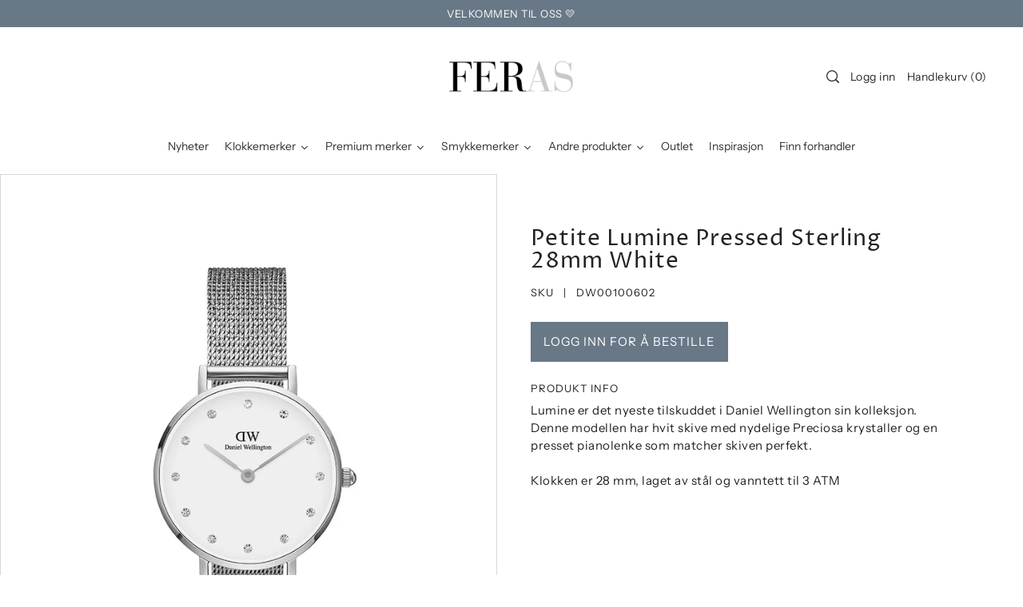

--- FILE ---
content_type: text/html; charset=utf-8
request_url: https://feras.no/products/petite-28-pressed-sterling-lumine-ss-white
body_size: 66831
content:


<!DOCTYPE html>
<html class="no-js supports-no-cookies" lang="nb">
<head>
	<script type="application/vnd.locksmith+json" data-locksmith>{"version":"v238","locked":true,"initialized":true,"scope":"product","access_granted":false,"access_denied":true,"requires_customer":true,"manual_lock":true,"remote_lock":false,"has_timeout":false,"remote_rendered":null,"hide_resource":false,"hide_links_to_resource":false,"transparent":true,"locks":{"all":[370989,452771],"opened":[]},"keys":[],"keys_signature":"0808e84b44b308e2900d71d1e27d25616111581598a78b85bcf6b133cba5d137","state":{"template":"product","theme":136728543483,"product":"petite-28-pressed-sterling-lumine-ss-white","collection":"all","page":null,"blog":null,"article":null,"app":null},"now":1762143217,"path":"\/collections\/all\/products\/petite-28-pressed-sterling-lumine-ss-white","locale_root_url":"\/","canonical_url":"https:\/\/feras.no\/products\/petite-28-pressed-sterling-lumine-ss-white","customer_id":null,"customer_id_signature":"0808e84b44b308e2900d71d1e27d25616111581598a78b85bcf6b133cba5d137","cart":null}</script><script data-locksmith>!function(){var require=undefined,reqwest=function(){function succeed(e){var t=protocolRe.exec(e.url);return t=t&&t[1]||context.location.protocol,httpsRe.test(t)?twoHundo.test(e.request.status):!!e.request.response}function handleReadyState(e,t,n){return function(){return e._aborted?n(e.request):e._timedOut?n(e.request,"Request is aborted: timeout"):void(e.request&&4==e.request[readyState]&&(e.request.onreadystatechange=noop,succeed(e)?t(e.request):n(e.request)))}}function setHeaders(e,t){var n,s=t.headers||{};s.Accept=s.Accept||defaultHeaders.accept[t.type]||defaultHeaders.accept["*"];var r="undefined"!=typeof FormData&&t.data instanceof FormData;for(n in!t.crossOrigin&&!s[requestedWith]&&(s[requestedWith]=defaultHeaders.requestedWith),!s[contentType]&&!r&&(s[contentType]=t.contentType||defaultHeaders.contentType),s)s.hasOwnProperty(n)&&"setRequestHeader"in e&&e.setRequestHeader(n,s[n])}function setCredentials(e,t){"undefined"!=typeof t.withCredentials&&"undefined"!=typeof e.withCredentials&&(e.withCredentials=!!t.withCredentials)}function generalCallback(e){lastValue=e}function urlappend(e,t){return e+(/[?]/.test(e)?"&":"?")+t}function handleJsonp(e,t,n,s){var r=uniqid++,o=e.jsonpCallback||"callback",a=e.jsonpCallbackName||reqwest.getcallbackPrefix(r),i=new RegExp("((^|[?]|&)"+o+")=([^&]+)"),l=s.match(i),c=doc.createElement("script"),u=0,d=-1!==navigator.userAgent.indexOf("MSIE 10.0");return l?"?"===l[3]?s=s.replace(i,"$1="+a):a=l[3]:s=urlappend(s,o+"="+a),context[a]=generalCallback,c.type="text/javascript",c.src=s,c.async=!0,"undefined"!=typeof c.onreadystatechange&&!d&&(c.htmlFor=c.id="_reqwest_"+r),c.onload=c.onreadystatechange=function(){if(c[readyState]&&"complete"!==c[readyState]&&"loaded"!==c[readyState]||u)return!1;c.onload=c.onreadystatechange=null,c.onclick&&c.onclick(),t(lastValue),lastValue=undefined,head.removeChild(c),u=1},head.appendChild(c),{abort:function(){c.onload=c.onreadystatechange=null,n({},"Request is aborted: timeout",{}),lastValue=undefined,head.removeChild(c),u=1}}}function getRequest(e,t){var n,s=this.o,r=(s.method||"GET").toUpperCase(),o="string"==typeof s?s:s.url,a=!1!==s.processData&&s.data&&"string"!=typeof s.data?reqwest.toQueryString(s.data):s.data||null,i=!1;return("jsonp"==s.type||"GET"==r)&&a&&(o=urlappend(o,a),a=null),"jsonp"==s.type?handleJsonp(s,e,t,o):((n=s.xhr&&s.xhr(s)||xhr(s)).open(r,o,!1!==s.async),setHeaders(n,s),setCredentials(n,s),context[xDomainRequest]&&n instanceof context[xDomainRequest]?(n.onload=e,n.onerror=t,n.onprogress=function(){},i=!0):n.onreadystatechange=handleReadyState(this,e,t),s.before&&s.before(n),i?setTimeout(function(){n.send(a)},200):n.send(a),n)}function Reqwest(e,t){this.o=e,this.fn=t,init.apply(this,arguments)}function setType(e){return null===e?undefined:e.match("json")?"json":e.match("javascript")?"js":e.match("text")?"html":e.match("xml")?"xml":void 0}function init(o,fn){function complete(e){for(o.timeout&&clearTimeout(self.timeout),self.timeout=null;0<self._completeHandlers.length;)self._completeHandlers.shift()(e)}function success(resp){var type=o.type||resp&&setType(resp.getResponseHeader("Content-Type"));resp="jsonp"!==type?self.request:resp;var filteredResponse=globalSetupOptions.dataFilter(resp.responseText,type),r=filteredResponse;try{resp.responseText=r}catch(e){}if(r)switch(type){case"json":try{resp=context.JSON?context.JSON.parse(r):eval("("+r+")")}catch(err){return error(resp,"Could not parse JSON in response",err)}break;case"js":resp=eval(r);break;case"html":resp=r;break;case"xml":resp=resp.responseXML&&resp.responseXML.parseError&&resp.responseXML.parseError.errorCode&&resp.responseXML.parseError.reason?null:resp.responseXML}for(self._responseArgs.resp=resp,self._fulfilled=!0,fn(resp),self._successHandler(resp);0<self._fulfillmentHandlers.length;)resp=self._fulfillmentHandlers.shift()(resp);complete(resp)}function timedOut(){self._timedOut=!0,self.request.abort()}function error(e,t,n){for(e=self.request,self._responseArgs.resp=e,self._responseArgs.msg=t,self._responseArgs.t=n,self._erred=!0;0<self._errorHandlers.length;)self._errorHandlers.shift()(e,t,n);complete(e)}this.url="string"==typeof o?o:o.url,this.timeout=null,this._fulfilled=!1,this._successHandler=function(){},this._fulfillmentHandlers=[],this._errorHandlers=[],this._completeHandlers=[],this._erred=!1,this._responseArgs={};var self=this;fn=fn||function(){},o.timeout&&(this.timeout=setTimeout(function(){timedOut()},o.timeout)),o.success&&(this._successHandler=function(){o.success.apply(o,arguments)}),o.error&&this._errorHandlers.push(function(){o.error.apply(o,arguments)}),o.complete&&this._completeHandlers.push(function(){o.complete.apply(o,arguments)}),this.request=getRequest.call(this,success,error)}function reqwest(e,t){return new Reqwest(e,t)}function normalize(e){return e?e.replace(/\r?\n/g,"\r\n"):""}function serial(e,t){var n,s,r,o,a=e.name,i=e.tagName.toLowerCase(),l=function(e){e&&!e.disabled&&t(a,normalize(e.attributes.value&&e.attributes.value.specified?e.value:e.text))};if(!e.disabled&&a)switch(i){case"input":/reset|button|image|file/i.test(e.type)||(n=/checkbox/i.test(e.type),s=/radio/i.test(e.type),r=e.value,(!n&&!s||e.checked)&&t(a,normalize(n&&""===r?"on":r)));break;case"textarea":t(a,normalize(e.value));break;case"select":if("select-one"===e.type.toLowerCase())l(0<=e.selectedIndex?e.options[e.selectedIndex]:null);else for(o=0;e.length&&o<e.length;o++)e.options[o].selected&&l(e.options[o])}}function eachFormElement(){var e,t,o=this,n=function(e,t){var n,s,r;for(n=0;n<t.length;n++)for(r=e[byTag](t[n]),s=0;s<r.length;s++)serial(r[s],o)};for(t=0;t<arguments.length;t++)e=arguments[t],/input|select|textarea/i.test(e.tagName)&&serial(e,o),n(e,["input","select","textarea"])}function serializeQueryString(){return reqwest.toQueryString(reqwest.serializeArray.apply(null,arguments))}function serializeHash(){var n={};return eachFormElement.apply(function(e,t){e in n?(n[e]&&!isArray(n[e])&&(n[e]=[n[e]]),n[e].push(t)):n[e]=t},arguments),n}function buildParams(e,t,n,s){var r,o,a,i=/\[\]$/;if(isArray(t))for(o=0;t&&o<t.length;o++)a=t[o],n||i.test(e)?s(e,a):buildParams(e+"["+("object"==typeof a?o:"")+"]",a,n,s);else if(t&&"[object Object]"===t.toString())for(r in t)buildParams(e+"["+r+"]",t[r],n,s);else s(e,t)}var context=this,XHR2;if("window"in context)var doc=document,byTag="getElementsByTagName",head=doc[byTag]("head")[0];else try{XHR2=require("xhr2")}catch(ex){throw new Error("Peer dependency `xhr2` required! Please npm install xhr2")}var httpsRe=/^http/,protocolRe=/(^\w+):\/\//,twoHundo=/^(20\d|1223)$/,readyState="readyState",contentType="Content-Type",requestedWith="X-Requested-With",uniqid=0,callbackPrefix="reqwest_"+ +new Date,lastValue,xmlHttpRequest="XMLHttpRequest",xDomainRequest="XDomainRequest",noop=function(){},isArray="function"==typeof Array.isArray?Array.isArray:function(e){return e instanceof Array},defaultHeaders={contentType:"application/x-www-form-urlencoded",requestedWith:xmlHttpRequest,accept:{"*":"text/javascript, text/html, application/xml, text/xml, */*",xml:"application/xml, text/xml",html:"text/html",text:"text/plain",json:"application/json, text/javascript",js:"application/javascript, text/javascript"}},xhr=function(e){if(!0!==e.crossOrigin)return context[xmlHttpRequest]?new XMLHttpRequest:XHR2?new XHR2:new ActiveXObject("Microsoft.XMLHTTP");var t=context[xmlHttpRequest]?new XMLHttpRequest:null;if(t&&"withCredentials"in t)return t;if(context[xDomainRequest])return new XDomainRequest;throw new Error("Browser does not support cross-origin requests")},globalSetupOptions={dataFilter:function(e){return e}};return Reqwest.prototype={abort:function(){this._aborted=!0,this.request.abort()},retry:function(){init.call(this,this.o,this.fn)},then:function(e,t){return e=e||function(){},t=t||function(){},this._fulfilled?this._responseArgs.resp=e(this._responseArgs.resp):this._erred?t(this._responseArgs.resp,this._responseArgs.msg,this._responseArgs.t):(this._fulfillmentHandlers.push(e),this._errorHandlers.push(t)),this},always:function(e){return this._fulfilled||this._erred?e(this._responseArgs.resp):this._completeHandlers.push(e),this},fail:function(e){return this._erred?e(this._responseArgs.resp,this._responseArgs.msg,this._responseArgs.t):this._errorHandlers.push(e),this},"catch":function(e){return this.fail(e)}},reqwest.serializeArray=function(){var n=[];return eachFormElement.apply(function(e,t){n.push({name:e,value:t})},arguments),n},reqwest.serialize=function(){if(0===arguments.length)return"";var e,t=Array.prototype.slice.call(arguments,0);return(e=t.pop())&&e.nodeType&&t.push(e)&&(e=null),e&&(e=e.type),("map"==e?serializeHash:"array"==e?reqwest.serializeArray:serializeQueryString).apply(null,t)},reqwest.toQueryString=function(e,t){var n,s,r=t||!1,o=[],a=encodeURIComponent,i=function(e,t){t="function"==typeof t?t():null==t?"":t,o[o.length]=a(e)+"="+a(t)};if(isArray(e))for(s=0;e&&s<e.length;s++)i(e[s].name,e[s].value);else for(n in e)e.hasOwnProperty(n)&&buildParams(n,e[n],r,i);return o.join("&").replace(/%20/g,"+")},reqwest.getcallbackPrefix=function(){return callbackPrefix},reqwest.compat=function(e,t){return e&&(e.type&&(e.method=e.type)&&delete e.type,e.dataType&&(e.type=e.dataType),e.jsonpCallback&&(e.jsonpCallbackName=e.jsonpCallback)&&delete e.jsonpCallback,e.jsonp&&(e.jsonpCallback=e.jsonp)),new Reqwest(e,t)},reqwest.ajaxSetup=function(e){for(var t in e=e||{})globalSetupOptions[t]=e[t]},reqwest}();
/*!
  * Reqwest! A general purpose XHR connection manager
  * license MIT (c) Dustin Diaz 2015
  * https://github.com/ded/reqwest
  */!function(){var a=window.Locksmith={},e=document.querySelector('script[type="application/vnd.locksmith+json"]'),n=e&&e.innerHTML;if(a.state={},a.util={},a.loading=!1,n)try{a.state=JSON.parse(n)}catch(u){}if(document.addEventListener&&document.querySelector){var s,r,o,t=[76,79,67,75,83,77,73,84,72,49,49],i=function(){r=t.slice(0)},l="style",c=function(e){e&&27!==e.keyCode&&"click"!==e.type||(document.removeEventListener("keydown",c),document.removeEventListener("click",c),s&&document.body.removeChild(s),s=null)};i(),document.addEventListener("keyup",function(e){if(e.keyCode===r[0]){if(clearTimeout(o),r.shift(),0<r.length)return void(o=setTimeout(i,1e3));i(),c(),(s=document.createElement("div"))[l].width="50%",s[l].maxWidth="1000px",s[l].height="85%",s[l].border="1px rgba(0, 0, 0, 0.2) solid",s[l].background="rgba(255, 255, 255, 0.99)",s[l].borderRadius="4px",s[l].position="fixed",s[l].top="50%",s[l].left="50%",s[l].transform="translateY(-50%) translateX(-50%)",s[l].boxShadow="0 2px 5px rgba(0, 0, 0, 0.3), 0 0 100vh 100vw rgba(0, 0, 0, 0.5)",s[l].zIndex="2147483645";var t=document.createElement("textarea");t.value=JSON.stringify(JSON.parse(n),null,2),t[l].border="none",t[l].display="block",t[l].boxSizing="border-box",t[l].width="100%",t[l].height="100%",t[l].background="transparent",t[l].padding="22px",t[l].fontFamily="monospace",t[l].fontSize="14px",t[l].color="#333",t[l].resize="none",t[l].outline="none",t.readOnly=!0,s.appendChild(t),document.body.appendChild(s),t.addEventListener("click",function(e){e.stopImmediatePropagation()}),t.select(),document.addEventListener("keydown",c),document.addEventListener("click",c)}})}a.isEmbedded=-1!==window.location.search.indexOf("_ab=0&_fd=0&_sc=1"),a.path=a.state.path||window.location.pathname,a.basePath=a.state.locale_root_url.concat("/apps/locksmith").replace(/^\/\//,"/"),a.reloading=!1,a.util.console=window.console||{log:function(){},error:function(){}},a.util.makeUrl=function(e,t){var n,s=a.basePath+e,r=[],o=a.cache();for(n in o)r.push(n+"="+encodeURIComponent(o[n]));for(n in t)r.push(n+"="+encodeURIComponent(t[n]));return a.state.customer_id&&(r.push("customer_id="+encodeURIComponent(a.state.customer_id)),r.push("customer_id_signature="+encodeURIComponent(a.state.customer_id_signature))),s+=(-1===s.indexOf("?")?"?":"&")+r.join("&")},a._initializeCallbacks=[],a.on=function(e,t){if("initialize"!==e)throw'Locksmith.on() currently only supports the "initialize" event';a._initializeCallbacks.push(t)},a.initializeSession=function(e){if(!a.isEmbedded){var t=!1,n=!0,s=!0;(e=e||{}).silent&&(s=n=!(t=!0)),a.ping({silent:t,spinner:n,reload:s,callback:function(){a._initializeCallbacks.forEach(function(e){e()})}})}},a.cache=function(e){var t={};try{var n=function r(e){return(document.cookie.match("(^|; )"+e+"=([^;]*)")||0)[2]};t=JSON.parse(decodeURIComponent(n("locksmith-params")||"{}"))}catch(u){}if(e){for(var s in e)t[s]=e[s];document.cookie="locksmith-params=; expires=Thu, 01 Jan 1970 00:00:00 GMT; path=/",document.cookie="locksmith-params="+encodeURIComponent(JSON.stringify(t))+"; path=/"}return t},a.cache.cart=a.state.cart,a.cache.cartLastSaved=null,a.params=a.cache(),a.util.reload=function(){a.reloading=!0;try{window.location.href=window.location.href.replace(/#.*/,"")}catch(u){a.util.console.error("Preferred reload method failed",u),window.location.reload()}},a.cache.saveCart=function(e){if(!a.cache.cart||a.cache.cart===a.cache.cartLastSaved)return e?e():null;var t=a.cache.cartLastSaved;a.cache.cartLastSaved=a.cache.cart,reqwest({url:"/cart/update.json",method:"post",type:"json",data:{attributes:{locksmith:a.cache.cart}},complete:e,error:function(e){if(a.cache.cartLastSaved=t,!a.reloading)throw e}})},a.util.spinnerHTML='<style>body{background:#FFF}@keyframes spin{from{transform:rotate(0deg)}to{transform:rotate(360deg)}}#loading{display:flex;width:100%;height:50vh;color:#777;align-items:center;justify-content:center}#loading .spinner{display:block;animation:spin 600ms linear infinite;position:relative;width:50px;height:50px}#loading .spinner-ring{stroke:currentColor;stroke-dasharray:100%;stroke-width:2px;stroke-linecap:round;fill:none}</style><div id="loading"><div class="spinner"><svg width="100%" height="100%"><svg preserveAspectRatio="xMinYMin"><circle class="spinner-ring" cx="50%" cy="50%" r="45%"></circle></svg></svg></div></div>',a.util.clobberBody=function(e){document.body.innerHTML=e},a.util.clobberDocument=function(e){e.responseText&&(e=e.responseText),document.documentElement&&document.removeChild(document.documentElement);var t=document.open("text/html","replace");t.writeln(e),t.close(),setTimeout(function(){var e=t.querySelector("[autofocus]");e&&e.focus()},100)},a.util.serializeForm=function(e){if(e&&"FORM"===e.nodeName){var t,n,s={};for(t=e.elements.length-1;0<=t;t-=1)if(""!==e.elements[t].name)switch(e.elements[t].nodeName){case"INPUT":switch(e.elements[t].type){default:case"text":case"hidden":case"password":case"button":case"reset":case"submit":s[e.elements[t].name]=e.elements[t].value;break;case"checkbox":case"radio":e.elements[t].checked&&(s[e.elements[t].name]=e.elements[t].value);break;case"file":}break;case"TEXTAREA":s[e.elements[t].name]=e.elements[t].value;break;case"SELECT":switch(e.elements[t].type){case"select-one":s[e.elements[t].name]=e.elements[t].value;break;case"select-multiple":for(n=e.elements[t].options.length-1;0<=n;n-=1)e.elements[t].options[n].selected&&(s[e.elements[t].name]=e.elements[t].options[n].value)}break;case"BUTTON":switch(e.elements[t].type){case"reset":case"submit":case"button":s[e.elements[t].name]=e.elements[t].value}}return s}},a.util.on=function(e,o,a,t){t=t||document;var i="locksmith-"+e+o,n=function(e){var t=e.target,n=e.target.parentElement,s=t.className.baseVal||t.className||"",r=n.className.baseVal||n.className||"";("string"==typeof s&&-1!==s.split(/\s+/).indexOf(o)||"string"==typeof r&&-1!==r.split(/\s+/).indexOf(o))&&!e[i]&&(e[i]=!0,a(e))};t.attachEvent?t.attachEvent(e,n):t.addEventListener(e,n,!1)},a.util.enableActions=function(e){a.util.on("click","locksmith-action",function(e){e.preventDefault();var t=e.target;t.dataset.confirmWith&&!confirm(t.dataset.confirmWith)||(t.disabled=!0,t.innerText=t.dataset.disableWith,a.post("/action",t.dataset.locksmithParams,{spinner:!1,type:"text",success:function(e){(e=JSON.parse(e.responseText)).message&&alert(e.message),a.util.reload()}}))},e)},a.util.inject=function(e,t){var n=["data","locksmith","append"];if(-1!==t.indexOf(n.join("-"))){var s=document.createElement("div");s.innerHTML=t,e.appendChild(s)}else e.innerHTML=t;var r,o,a=e.querySelectorAll("script");for(o=0;o<a.length;++o){r=a[o];var i=document.createElement("script");if(r.type&&(i.type=r.type),r.src)i.src=r.src;else{var l=document.createTextNode(r.innerHTML);i.appendChild(l)}e.appendChild(i)}var c=e.querySelector("[autofocus]");c&&c.focus()},a.post=function(e,t,n){!1!==(n=n||{}).spinner&&a.util.clobberBody(a.util.spinnerHTML);var s={};n.container===document?(s.layout=1,n.success=function(e){document.getElementById(n.container);a.util.clobberDocument(e)}):n.container&&(s.layout=0,n.success=function(e){var t=document.getElementById(n.container);a.util.inject(t,e),t.id===t.firstChild.id&&t.parentElement.replaceChild(t.firstChild,t)}),n.form_type&&(t.form_type=n.form_type),n.include_layout_classes!==undefined&&(t.include_layout_classes=n.include_layout_classes),n.lock_id!==undefined&&(t.lock_id=n.lock_id),a.loading=!0;var r=a.util.makeUrl(e,s);reqwest({url:r,method:"post",type:n.type||"html",data:t,complete:function(){a.loading=!1},error:function(e){if(!a.reloading)if("dashboard.weglot.com"!==window.location.host){if(!n.silent)throw alert("Something went wrong! Please refresh and try again."),e;console.error(e)}else console.error(e)},success:n.success||a.util.clobberDocument})},a.postResource=function(e,t){e.path=a.path,e.search=window.location.search,e.state=a.state,e.passcode&&(e.passcode=e.passcode.trim()),e.email&&(e.email=e.email.trim()),e.state.cart=a.cache.cart,e.locksmith_json=a.jsonTag,e.locksmith_json_signature=a.jsonTagSignature,a.post("/resource",e,t)},a.ping=function(e){if(!a.isEmbedded){e=e||{};a.post("/ping",{path:a.path,search:window.location.search,state:a.state},{spinner:!!e.spinner,silent:"undefined"==typeof e.silent||e.silent,type:"text",success:function(e){(e=JSON.parse(e.responseText)).messages&&0<e.messages.length&&a.showMessages(e.messages)}})}},a.timeoutMonitor=function(){var e=a.cache.cart;a.ping({callback:function(){e!==a.cache.cart||setTimeout(function(){a.timeoutMonitor()},6e4)}})},a.showMessages=function(e){var t=document.createElement("div");t.style.position="fixed",t.style.left=0,t.style.right=0,t.style.bottom="-50px",t.style.opacity=0,t.style.background="#191919",t.style.color="#ddd",t.style.transition="bottom 0.2s, opacity 0.2s",t.style.zIndex=999999,t.innerHTML="        <style>          .locksmith-ab .locksmith-b { display: none; }          .locksmith-ab.toggled .locksmith-b { display: flex; }          .locksmith-ab.toggled .locksmith-a { display: none; }          .locksmith-flex { display: flex; flex-wrap: wrap; justify-content: space-between; align-items: center; padding: 10px 20px; }          .locksmith-message + .locksmith-message { border-top: 1px #555 solid; }          .locksmith-message a { color: inherit; font-weight: bold; }          .locksmith-message a:hover { color: inherit; opacity: 0.8; }          a.locksmith-ab-toggle { font-weight: inherit; text-decoration: underline; }          .locksmith-text { flex-grow: 1; }          .locksmith-cta { flex-grow: 0; text-align: right; }          .locksmith-cta button { transform: scale(0.8); transform-origin: left; }          .locksmith-cta > * { display: block; }          .locksmith-cta > * + * { margin-top: 10px; }          .locksmith-message a.locksmith-close { flex-grow: 0; text-decoration: none; margin-left: 15px; font-size: 30px; font-family: monospace; display: block; padding: 2px 10px; }                    @media screen and (max-width: 600px) {            .locksmith-wide-only { display: none !important; }            .locksmith-flex { padding: 0 15px; }            .locksmith-flex > * { margin-top: 5px; margin-bottom: 5px; }            .locksmith-cta { text-align: left; }          }                    @media screen and (min-width: 601px) {            .locksmith-narrow-only { display: none !important; }          }        </style>      "+e.map(function(e){return'<div class="locksmith-message">'+e+"</div>"}).join(""),document.body.appendChild(t),document.body.style.position="relative",document.body.parentElement.style.paddingBottom=t.offsetHeight+"px",setTimeout(function(){t.style.bottom=0,t.style.opacity=1},50),a.util.on("click","locksmith-ab-toggle",function(e){e.preventDefault();for(var t=e.target.parentElement;-1===t.className.split(" ").indexOf("locksmith-ab");)t=t.parentElement;-1!==t.className.split(" ").indexOf("toggled")?t.className=t.className.replace("toggled",""):t.className=t.className+" toggled"}),a.util.enableActions(t)}}()}();</script>
      <script data-locksmith>Locksmith.cache.cart=null</script>

  <script data-locksmith>Locksmith.jsonTag="{\"version\":\"v238\",\"locked\":true,\"initialized\":true,\"scope\":\"product\",\"access_granted\":false,\"access_denied\":true,\"requires_customer\":true,\"manual_lock\":true,\"remote_lock\":false,\"has_timeout\":false,\"remote_rendered\":null,\"hide_resource\":false,\"hide_links_to_resource\":false,\"transparent\":true,\"locks\":{\"all\":[370989,452771],\"opened\":[]},\"keys\":[],\"keys_signature\":\"0808e84b44b308e2900d71d1e27d25616111581598a78b85bcf6b133cba5d137\",\"state\":{\"template\":\"product\",\"theme\":136728543483,\"product\":\"petite-28-pressed-sterling-lumine-ss-white\",\"collection\":\"all\",\"page\":null,\"blog\":null,\"article\":null,\"app\":null},\"now\":1762143217,\"path\":\"\\\/collections\\\/all\\\/products\\\/petite-28-pressed-sterling-lumine-ss-white\",\"locale_root_url\":\"\\\/\",\"canonical_url\":\"https:\\\/\\\/feras.no\\\/products\\\/petite-28-pressed-sterling-lumine-ss-white\",\"customer_id\":null,\"customer_id_signature\":\"0808e84b44b308e2900d71d1e27d25616111581598a78b85bcf6b133cba5d137\",\"cart\":null}";Locksmith.jsonTagSignature="240933a2f003559dc761767d5e0a5f5ca56634d8e7de7a756aaf52f9d448abc8"</script>
	<script id="pandectes-rules">   /* PANDECTES-GDPR: DO NOT MODIFY AUTO GENERATED CODE OF THIS SCRIPT */      window.PandectesSettings = {"store":{"id":55348854947,"plan":"basic","theme":"[Noindex] Metafields-  Updated Feras.no","primaryLocale":"nb","adminMode":false,"headless":false,"storefrontRootDomain":"","checkoutRootDomain":"","storefrontAccessToken":""},"tsPublished":1732799841,"declaration":{"showType":true,"showPurpose":false,"showProvider":false,"declIntroText":"We use cookies to optimize website functionality, analyze the performance, and provide personalized experience to you. Some cookies are essential to make the website operate and function correctly. Those cookies cannot be disabled. In this window you can manage your preference of cookies.","showDateGenerated":true},"language":{"languageMode":"Single","fallbackLanguage":"en","languageDetection":"browser","languagesSupported":[]},"texts":{"managed":{"headerText":{"en":"We respect your privacy"},"consentText":{"en":"This website uses cookies to ensure you get the best experience."},"dismissButtonText":{"en":"Ok"},"linkText":{"en":"Learn more"},"imprintText":{"en":"Imprint"},"preferencesButtonText":{"en":"Preferences"},"allowButtonText":{"en":"Accept"},"denyButtonText":{"en":"Decline"},"leaveSiteButtonText":{"en":"Leave this site"},"cookiePolicyText":{"en":"Cookie policy"},"preferencesPopupTitleText":{"en":"Manage consent preferences"},"preferencesPopupIntroText":{"en":"We use cookies to optimize website functionality, analyze the performance, and provide personalized experience to you. Some cookies are essential to make the website operate and function correctly. Those cookies cannot be disabled. In this window you can manage your preference of cookies."},"preferencesPopupCloseButtonText":{"en":"Close"},"preferencesPopupAcceptAllButtonText":{"en":"Accept all"},"preferencesPopupRejectAllButtonText":{"en":"Reject all"},"preferencesPopupSaveButtonText":{"en":"Save preferences"},"accessSectionTitleText":{"en":"Data portability"},"accessSectionParagraphText":{"en":"You have the right to request access to your data at any time."},"rectificationSectionTitleText":{"en":"Data Rectification"},"rectificationSectionParagraphText":{"en":"You have the right to request your data to be updated whenever you think it is appropriate."},"erasureSectionTitleText":{"en":"Right to be forgotten"},"erasureSectionParagraphText":{"en":"You have the right to ask all your data to be erased. After that, you will no longer be able to access your account."},"declIntroText":{"en":"We use cookies to optimize website functionality, analyze the performance, and provide personalized experience to you. Some cookies are essential to make the website operate and function correctly. Those cookies cannot be disabled. In this window you can manage your preference of cookies."}},"categories":{"strictlyNecessaryCookiesTitleText":{"en":"Strictly necessary cookies"},"functionalityCookiesTitleText":{"en":"Functional cookies"},"performanceCookiesTitleText":{"en":"Performance cookies"},"targetingCookiesTitleText":{"en":"Targeting cookies"},"unclassifiedCookiesTitleText":{"en":"Unclassified cookies"},"strictlyNecessaryCookiesDescriptionText":{"en":"These cookies are essential in order to enable you to move around the website and use its features, such as accessing secure areas of the website. The website cannot function properly without these cookies."},"functionalityCookiesDescriptionText":{"en":"These cookies enable the site to provide enhanced functionality and personalisation. They may be set by us or by third party providers whose services we have added to our pages. If you do not allow these cookies then some or all of these services may not function properly."},"performanceCookiesDescriptionText":{"en":"These cookies enable us to monitor and improve the performance of our website. For example, they allow us to count visits, identify traffic sources and see which parts of the site are most popular."},"targetingCookiesDescriptionText":{"en":"These cookies may be set through our site by our advertising partners. They may be used by those companies to build a profile of your interests and show you relevant adverts on other sites.    They do not store directly personal information, but are based on uniquely identifying your browser and internet device. If you do not allow these cookies, you will experience less targeted advertising."},"unclassifiedCookiesDescriptionText":{"en":"Unclassified cookies are cookies that we are in the process of classifying, together with the providers of individual cookies."}},"auto":{"declName":{"en":"Name"},"declPath":{"en":"Path"},"declType":{"en":"Type"},"declDomain":{"en":"Domain"},"declPurpose":{"en":"Purpose"},"declProvider":{"en":"Provider"},"declRetention":{"en":"Retention"},"declFirstParty":{"en":"First-party"},"declThirdParty":{"en":"Third-party"},"declSeconds":{"en":"seconds"},"declMinutes":{"en":"minutes"},"declHours":{"en":"hours"},"declDays":{"en":"days"},"declMonths":{"en":"months"},"declYears":{"en":"years"},"declSession":{"en":"Session"},"cookiesDetailsText":{"en":"Cookies details"},"preferencesPopupAlwaysAllowedText":{"en":"Always allowed"},"submitButton":{"en":"Submit"},"submittingButton":{"en":"Submitting..."},"cancelButton":{"en":"Cancel"},"guestsSupportInfoText":{"en":"Please login with your customer account to further proceed."},"guestsSupportEmailPlaceholder":{"en":"E-mail address"},"guestsSupportEmailValidationError":{"en":"Email is not valid"},"guestsSupportEmailSuccessTitle":{"en":"Thank you for your request"},"guestsSupportEmailFailureTitle":{"en":"A problem occurred"},"guestsSupportEmailSuccessMessage":{"en":"If you are registered as a customer of this store, you will soon receive an email with instructions on how to proceed."},"guestsSupportEmailFailureMessage":{"en":"Your request was not submitted. Please try again and if problem persists, contact store owner for assistance."},"confirmationSuccessTitle":{"en":"Your request is verified"},"confirmationFailureTitle":{"en":"A problem occurred"},"confirmationSuccessMessage":{"en":"We will soon get back to you as to your request."},"confirmationFailureMessage":{"en":"Your request was not verified. Please try again and if problem persists, contact store owner for assistance"},"consentSectionTitleText":{"en":"Your cookie consent"},"consentSectionNoConsentText":{"en":"You have not consented to the cookies policy of this website."},"consentSectionConsentedText":{"en":"You consented to the cookies policy of this website on"},"consentStatus":{"en":"Consent preference"},"consentDate":{"en":"Consent date"},"consentId":{"en":"Consent ID"},"consentSectionChangeConsentActionText":{"en":"Change consent preference"},"accessSectionGDPRRequestsActionText":{"en":"Data subject requests"},"accessSectionAccountInfoActionText":{"en":"Personal data"},"accessSectionOrdersRecordsActionText":{"en":"Orders"},"accessSectionDownloadReportActionText":{"en":"Request export"},"rectificationCommentPlaceholder":{"en":"Describe what you want to be updated"},"rectificationCommentValidationError":{"en":"Comment is required"},"rectificationSectionEditAccountActionText":{"en":"Request an update"},"erasureSectionRequestDeletionActionText":{"en":"Request personal data deletion"}}},"library":{"previewMode":false,"fadeInTimeout":0,"defaultBlocked":7,"showLink":true,"showImprintLink":false,"showGoogleLink":false,"enabled":true,"cookie":{"name":"_pandectes_gdpr","expiryDays":365,"secure":true,"domain":""},"dismissOnScroll":false,"dismissOnWindowClick":false,"dismissOnTimeout":false,"palette":{"popup":{"background":"#FFFFFF","backgroundForCalculations":{"a":1,"b":255,"g":255,"r":255},"text":"#000000"},"button":{"background":"transparent","backgroundForCalculations":{"a":1,"b":255,"g":255,"r":255},"text":"#000000","textForCalculation":{"a":1,"b":0,"g":0,"r":0},"border":"#000000"}},"content":{"href":"https://feraspreview.myshopify.com/policies/privacy-policy","imprintHref":"/","close":"&#10005;","target":"","logo":"<img class=\"cc-banner-logo\" height=\"40\" width=\"40\" src=\"https://cdn.shopify.com/s/files/1/0553/4885/4947/t/19/assets/pandectes-logo.png?v=1732799591\" alt=\"logo\" />"},"window":"<div role=\"dialog\" aria-live=\"polite\" aria-label=\"cookieconsent\" aria-describedby=\"cookieconsent:desc\" id=\"pandectes-banner\" class=\"cc-window-wrapper cc-top-wrapper\"><div class=\"pd-cookie-banner-window cc-window {{classes}}\"><!--googleoff: all-->{{children}}<!--googleon: all--></div></div>","compliance":{"opt-both":"<div class=\"cc-compliance cc-highlight\">{{deny}}{{allow}}</div>"},"type":"opt-both","layouts":{"basic":"{{logo}}{{messagelink}}{{compliance}}{{close}}"},"position":"top","theme":"wired","revokable":true,"animateRevokable":false,"revokableReset":false,"revokableLogoUrl":"https://cdn.shopify.com/s/files/1/0553/4885/4947/t/19/assets/pandectes-reopen-logo.png?v=1732799591","revokablePlacement":"bottom-left","revokableMarginHorizontal":15,"revokableMarginVertical":15,"static":false,"autoAttach":true,"hasTransition":true,"blacklistPage":[""],"elements":{"close":"<button aria-label=\"dismiss cookie message\" type=\"button\" tabindex=\"0\" class=\"cc-close\">{{close}}</button>","dismiss":"<button aria-label=\"dismiss cookie message\" type=\"button\" tabindex=\"0\" class=\"cc-btn cc-btn-decision cc-dismiss\">{{dismiss}}</button>","allow":"<button aria-label=\"allow cookies\" type=\"button\" tabindex=\"0\" class=\"cc-btn cc-btn-decision cc-allow\">{{allow}}</button>","deny":"<button aria-label=\"deny cookies\" type=\"button\" tabindex=\"0\" class=\"cc-btn cc-btn-decision cc-deny\">{{deny}}</button>","preferences":"<button aria-label=\"settings cookies\" tabindex=\"0\" type=\"button\" class=\"cc-btn cc-settings\" onclick=\"Pandectes.fn.openPreferences()\">{{preferences}}</button>"}},"geolocation":{"auOnly":false,"brOnly":false,"caOnly":false,"chOnly":false,"euOnly":false,"jpOnly":false,"nzOnly":false,"thOnly":false,"zaOnly":false,"canadaOnly":false,"globalVisibility":true},"dsr":{"guestsSupport":false,"accessSectionDownloadReportAuto":false},"banner":{"resetTs":1732799590,"extraCss":"        .cc-banner-logo {max-width: 24em!important;}    @media(min-width: 768px) {.cc-window.cc-floating{max-width: 24em!important;width: 24em!important;}}    .cc-message, .pd-cookie-banner-window .cc-header, .cc-logo {text-align: left}    .cc-window-wrapper{z-index: 2147483647;}    .cc-window{z-index: 2147483647;font-family: inherit;}    .pd-cookie-banner-window .cc-header{font-family: inherit;}    .pd-cp-ui{font-family: inherit; background-color: #FFFFFF;color:#000000;}    button.pd-cp-btn, a.pd-cp-btn{}    input + .pd-cp-preferences-slider{background-color: rgba(0, 0, 0, 0.3)}    .pd-cp-scrolling-section::-webkit-scrollbar{background-color: rgba(0, 0, 0, 0.3)}    input:checked + .pd-cp-preferences-slider{background-color: rgba(0, 0, 0, 1)}    .pd-cp-scrolling-section::-webkit-scrollbar-thumb {background-color: rgba(0, 0, 0, 1)}    .pd-cp-ui-close{color:#000000;}    .pd-cp-preferences-slider:before{background-color: #FFFFFF}    .pd-cp-title:before {border-color: #000000!important}    .pd-cp-preferences-slider{background-color:#000000}    .pd-cp-toggle{color:#000000!important}    @media(max-width:699px) {.pd-cp-ui-close-top svg {fill: #000000}}    .pd-cp-toggle:hover,.pd-cp-toggle:visited,.pd-cp-toggle:active{color:#000000!important}    .pd-cookie-banner-window {box-shadow: 0 0 18px rgb(0 0 0 / 20%);}  ","customJavascript":{"useButtons":true},"showPoweredBy":false,"revokableTrigger":false,"hybridStrict":false,"cookiesBlockedByDefault":"7","isActive":false,"implicitSavePreferences":false,"cookieIcon":false,"blockBots":false,"showCookiesDetails":true,"hasTransition":true,"blockingPage":false,"showOnlyLandingPage":false,"leaveSiteUrl":"https://www.google.com","linkRespectStoreLang":false},"cookies":{"0":[{"name":"localization","type":"http","domain":"feras.no","path":"/","provider":"Shopify","firstParty":true,"retention":"1 year(s)","expires":1,"unit":"declYears","purpose":{"en":"Used to localize the cart to the correct country."}},{"name":"secure_customer_sig","type":"http","domain":"feras.no","path":"/","provider":"Shopify","firstParty":true,"retention":"1 year(s)","expires":1,"unit":"declYears","purpose":{"en":"Used to identify a user after they sign into a shop as a customer so they do not need to log in again."}},{"name":"_tracking_consent","type":"http","domain":".feras.no","path":"/","provider":"Shopify","firstParty":true,"retention":"1 year(s)","expires":1,"unit":"declYears","purpose":{"en":"Used to store a user's preferences if a merchant has set up privacy rules in the visitor's region."}},{"name":"_cmp_a","type":"http","domain":".feras.no","path":"/","provider":"Shopify","firstParty":true,"retention":"1 day(s)","expires":1,"unit":"declDays","purpose":{"en":"Used for managing customer privacy settings."}},{"name":"keep_alive","type":"http","domain":"feras.no","path":"/","provider":"Shopify","firstParty":true,"retention":"30 minute(s)","expires":30,"unit":"declMinutes","purpose":{"en":"Used when international domain redirection is enabled to determine if a request is the first one of a session."}},{"name":"locale_bar_accepted","type":"http","domain":"feras.no","path":"/","provider":"Shopify","firstParty":true,"retention":"Session","expires":-55,"unit":"declYears","purpose":{"en":"Preserves if the modal from the geolocation app was accepted."}},{"name":"_pandectes_gdpr","type":"http","domain":".feras.no","path":"/","provider":"Pandectes","firstParty":true,"retention":"1 year(s)","expires":1,"unit":"declYears","purpose":{"en":"Used for the functionality of the cookies consent banner."}}],"1":[],"2":[{"name":"_shopify_y","type":"http","domain":".feras.no","path":"/","provider":"Shopify","firstParty":true,"retention":"1 year(s)","expires":1,"unit":"declYears","purpose":{"en":"Shopify analytics."}},{"name":"_orig_referrer","type":"http","domain":".feras.no","path":"/","provider":"Shopify","firstParty":true,"retention":"2 ","expires":2,"unit":"declSession","purpose":{"en":"Allows merchant to identify where people are visiting them from."}},{"name":"_landing_page","type":"http","domain":".feras.no","path":"/","provider":"Shopify","firstParty":true,"retention":"2 ","expires":2,"unit":"declSession","purpose":{"en":"Capture the landing page of visitor when they come from other sites."}},{"name":"_shopify_sa_t","type":"http","domain":".feras.no","path":"/","provider":"Shopify","firstParty":true,"retention":"30 minute(s)","expires":30,"unit":"declMinutes","purpose":{"en":"Capture the landing page of visitor when they come from other sites to support marketing analytics."}},{"name":"_shopify_s","type":"http","domain":".feras.no","path":"/","provider":"Shopify","firstParty":true,"retention":"30 minute(s)","expires":30,"unit":"declMinutes","purpose":{"en":"Used to identify a given browser session/shop combination. Duration is 30 minute rolling expiry of last use."}},{"name":"_shopify_sa_p","type":"http","domain":".feras.no","path":"/","provider":"Shopify","firstParty":true,"retention":"30 minute(s)","expires":30,"unit":"declMinutes","purpose":{"en":"Capture the landing page of visitor when they come from other sites to support marketing analytics."}},{"name":"_shopify_s","type":"http","domain":"no","path":"/","provider":"Shopify","firstParty":false,"retention":"Session","expires":1,"unit":"declSeconds","purpose":{"en":"Used to identify a given browser session/shop combination. Duration is 30 minute rolling expiry of last use."}}],"4":[],"8":[{"name":"wpm-test-cookie","type":"http","domain":"no","path":"/","provider":"Unknown","firstParty":false,"retention":"Session","expires":1,"unit":"declSeconds","purpose":{"en":""}},{"name":"wpm-test-cookie","type":"http","domain":"feras.no","path":"/","provider":"Unknown","firstParty":true,"retention":"Session","expires":1,"unit":"declSeconds","purpose":{"en":""}},{"name":"__olAlertsForShop","type":"html_local","domain":"https://feras.no","path":"/","provider":"Unknown","firstParty":true,"retention":"Persistent","expires":1,"unit":"declYears","purpose":{"en":""}},{"name":"bss-pl_ww","type":"html_session","domain":"https://feras.no","path":"/","provider":"Unknown","firstParty":true,"retention":"Session","expires":1,"unit":"declYears","purpose":{"en":""}},{"name":"local-storage-test","type":"html_local","domain":"https://feras.no","path":"/","provider":"Unknown","firstParty":true,"retention":"Persistent","expires":1,"unit":"declYears","purpose":{"en":""}},{"name":"session-storage-test","type":"html_session","domain":"https://feras.no","path":"/","provider":"Unknown","firstParty":true,"retention":"Session","expires":1,"unit":"declYears","purpose":{"en":""}}]},"blocker":{"isActive":false,"googleConsentMode":{"id":"","analyticsId":"","adwordsId":"","isActive":false,"adStorageCategory":4,"analyticsStorageCategory":2,"personalizationStorageCategory":1,"functionalityStorageCategory":1,"customEvent":false,"securityStorageCategory":0,"redactData":false,"urlPassthrough":false,"dataLayerProperty":"dataLayer","waitForUpdate":0,"useNativeChannel":false},"facebookPixel":{"id":"","isActive":false,"ldu":false},"microsoft":{"isActive":false,"uetTags":""},"rakuten":{"isActive":false,"cmp":false,"ccpa":false},"klaviyoIsActive":false,"gpcIsActive":false,"defaultBlocked":7,"patterns":{"whiteList":[],"blackList":{"1":[],"2":[],"4":[],"8":[]},"iframesWhiteList":[],"iframesBlackList":{"1":[],"2":[],"4":[],"8":[]},"beaconsWhiteList":[],"beaconsBlackList":{"1":[],"2":[],"4":[],"8":[]}}}}      !function(){"use strict";window.PandectesRules=window.PandectesRules||{},window.PandectesRules.manualBlacklist={1:[],2:[],4:[]},window.PandectesRules.blacklistedIFrames={1:[],2:[],4:[]},window.PandectesRules.blacklistedCss={1:[],2:[],4:[]},window.PandectesRules.blacklistedBeacons={1:[],2:[],4:[]};var e="javascript/blocked";function t(e){return new RegExp(e.replace(/[/\\.+?$()]/g,"\\$&").replace("*","(.*)"))}var n=function(e){var t=arguments.length>1&&void 0!==arguments[1]?arguments[1]:"log";new URLSearchParams(window.location.search).get("log")&&console[t]("PandectesRules: ".concat(e))};function a(e){var t=document.createElement("script");t.async=!0,t.src=e,document.head.appendChild(t)}function r(e,t){var n=Object.keys(e);if(Object.getOwnPropertySymbols){var a=Object.getOwnPropertySymbols(e);t&&(a=a.filter((function(t){return Object.getOwnPropertyDescriptor(e,t).enumerable}))),n.push.apply(n,a)}return n}function o(e){for(var t=1;t<arguments.length;t++){var n=null!=arguments[t]?arguments[t]:{};t%2?r(Object(n),!0).forEach((function(t){s(e,t,n[t])})):Object.getOwnPropertyDescriptors?Object.defineProperties(e,Object.getOwnPropertyDescriptors(n)):r(Object(n)).forEach((function(t){Object.defineProperty(e,t,Object.getOwnPropertyDescriptor(n,t))}))}return e}function i(e){var t=function(e,t){if("object"!=typeof e||!e)return e;var n=e[Symbol.toPrimitive];if(void 0!==n){var a=n.call(e,t||"default");if("object"!=typeof a)return a;throw new TypeError("@@toPrimitive must return a primitive value.")}return("string"===t?String:Number)(e)}(e,"string");return"symbol"==typeof t?t:t+""}function s(e,t,n){return(t=i(t))in e?Object.defineProperty(e,t,{value:n,enumerable:!0,configurable:!0,writable:!0}):e[t]=n,e}function c(e,t){return function(e){if(Array.isArray(e))return e}(e)||function(e,t){var n=null==e?null:"undefined"!=typeof Symbol&&e[Symbol.iterator]||e["@@iterator"];if(null!=n){var a,r,o,i,s=[],c=!0,l=!1;try{if(o=(n=n.call(e)).next,0===t){if(Object(n)!==n)return;c=!1}else for(;!(c=(a=o.call(n)).done)&&(s.push(a.value),s.length!==t);c=!0);}catch(e){l=!0,r=e}finally{try{if(!c&&null!=n.return&&(i=n.return(),Object(i)!==i))return}finally{if(l)throw r}}return s}}(e,t)||d(e,t)||function(){throw new TypeError("Invalid attempt to destructure non-iterable instance.\nIn order to be iterable, non-array objects must have a [Symbol.iterator]() method.")}()}function l(e){return function(e){if(Array.isArray(e))return u(e)}(e)||function(e){if("undefined"!=typeof Symbol&&null!=e[Symbol.iterator]||null!=e["@@iterator"])return Array.from(e)}(e)||d(e)||function(){throw new TypeError("Invalid attempt to spread non-iterable instance.\nIn order to be iterable, non-array objects must have a [Symbol.iterator]() method.")}()}function d(e,t){if(e){if("string"==typeof e)return u(e,t);var n=Object.prototype.toString.call(e).slice(8,-1);return"Object"===n&&e.constructor&&(n=e.constructor.name),"Map"===n||"Set"===n?Array.from(e):"Arguments"===n||/^(?:Ui|I)nt(?:8|16|32)(?:Clamped)?Array$/.test(n)?u(e,t):void 0}}function u(e,t){(null==t||t>e.length)&&(t=e.length);for(var n=0,a=new Array(t);n<t;n++)a[n]=e[n];return a}var f=window.PandectesRulesSettings||window.PandectesSettings,g=!(void 0===window.dataLayer||!Array.isArray(window.dataLayer)||!window.dataLayer.some((function(e){return"pandectes_full_scan"===e.event}))),p=function(){var e,t=arguments.length>0&&void 0!==arguments[0]?arguments[0]:"_pandectes_gdpr",n=("; "+document.cookie).split("; "+t+"=");if(n.length<2)e={};else{var a=n.pop().split(";");e=window.atob(a.shift())}var r=function(e){try{return JSON.parse(e)}catch(e){return!1}}(e);return!1!==r?r:e}(),h=f.banner.isActive,y=f.blocker,v=y.defaultBlocked,w=y.patterns,m=p&&null!==p.preferences&&void 0!==p.preferences?p.preferences:null,b=g?0:h?null===m?v:m:0,k={1:!(1&b),2:!(2&b),4:!(4&b)},_=w.blackList,S=w.whiteList,L=w.iframesBlackList,C=w.iframesWhiteList,P=w.beaconsBlackList,A=w.beaconsWhiteList,O={blackList:[],whiteList:[],iframesBlackList:{1:[],2:[],4:[],8:[]},iframesWhiteList:[],beaconsBlackList:{1:[],2:[],4:[],8:[]},beaconsWhiteList:[]};[1,2,4].map((function(e){var n;k[e]||((n=O.blackList).push.apply(n,l(_[e].length?_[e].map(t):[])),O.iframesBlackList[e]=L[e].length?L[e].map(t):[],O.beaconsBlackList[e]=P[e].length?P[e].map(t):[])})),O.whiteList=S.length?S.map(t):[],O.iframesWhiteList=C.length?C.map(t):[],O.beaconsWhiteList=A.length?A.map(t):[];var E={scripts:[],iframes:{1:[],2:[],4:[]},beacons:{1:[],2:[],4:[]},css:{1:[],2:[],4:[]}},I=function(t,n){return t&&(!n||n!==e)&&(!O.blackList||O.blackList.some((function(e){return e.test(t)})))&&(!O.whiteList||O.whiteList.every((function(e){return!e.test(t)})))},B=function(e,t){var n=O.iframesBlackList[t],a=O.iframesWhiteList;return e&&(!n||n.some((function(t){return t.test(e)})))&&(!a||a.every((function(t){return!t.test(e)})))},j=function(e,t){var n=O.beaconsBlackList[t],a=O.beaconsWhiteList;return e&&(!n||n.some((function(t){return t.test(e)})))&&(!a||a.every((function(t){return!t.test(e)})))},T=new MutationObserver((function(e){for(var t=0;t<e.length;t++)for(var n=e[t].addedNodes,a=0;a<n.length;a++){var r=n[a],o=r.dataset&&r.dataset.cookiecategory;if(1===r.nodeType&&"LINK"===r.tagName){var i=r.dataset&&r.dataset.href;if(i&&o)switch(o){case"functionality":case"C0001":E.css[1].push(i);break;case"performance":case"C0002":E.css[2].push(i);break;case"targeting":case"C0003":E.css[4].push(i)}}}})),R=new MutationObserver((function(t){for(var a=0;a<t.length;a++)for(var r=t[a].addedNodes,o=function(){var t=r[i],a=t.src||t.dataset&&t.dataset.src,o=t.dataset&&t.dataset.cookiecategory;if(1===t.nodeType&&"IFRAME"===t.tagName){if(a){var s=!1;B(a,1)||"functionality"===o||"C0001"===o?(s=!0,E.iframes[1].push(a)):B(a,2)||"performance"===o||"C0002"===o?(s=!0,E.iframes[2].push(a)):(B(a,4)||"targeting"===o||"C0003"===o)&&(s=!0,E.iframes[4].push(a)),s&&(t.removeAttribute("src"),t.setAttribute("data-src",a))}}else if(1===t.nodeType&&"IMG"===t.tagName){if(a){var c=!1;j(a,1)?(c=!0,E.beacons[1].push(a)):j(a,2)?(c=!0,E.beacons[2].push(a)):j(a,4)&&(c=!0,E.beacons[4].push(a)),c&&(t.removeAttribute("src"),t.setAttribute("data-src",a))}}else if(1===t.nodeType&&"SCRIPT"===t.tagName){var l=t.type,d=!1;if(I(a,l)?(n("rule blocked: ".concat(a)),d=!0):a&&o?n("manually blocked @ ".concat(o,": ").concat(a)):o&&n("manually blocked @ ".concat(o,": inline code")),d){E.scripts.push([t,l]),t.type=e;t.addEventListener("beforescriptexecute",(function n(a){t.getAttribute("type")===e&&a.preventDefault(),t.removeEventListener("beforescriptexecute",n)})),t.parentElement&&t.parentElement.removeChild(t)}}},i=0;i<r.length;i++)o()})),D=document.createElement,x={src:Object.getOwnPropertyDescriptor(HTMLScriptElement.prototype,"src"),type:Object.getOwnPropertyDescriptor(HTMLScriptElement.prototype,"type")};window.PandectesRules.unblockCss=function(e){var t=E.css[e]||[];t.length&&n("Unblocking CSS for ".concat(e)),t.forEach((function(e){var t=document.querySelector('link[data-href^="'.concat(e,'"]'));t.removeAttribute("data-href"),t.href=e})),E.css[e]=[]},window.PandectesRules.unblockIFrames=function(e){var t=E.iframes[e]||[];t.length&&n("Unblocking IFrames for ".concat(e)),O.iframesBlackList[e]=[],t.forEach((function(e){var t=document.querySelector('iframe[data-src^="'.concat(e,'"]'));t.removeAttribute("data-src"),t.src=e})),E.iframes[e]=[]},window.PandectesRules.unblockBeacons=function(e){var t=E.beacons[e]||[];t.length&&n("Unblocking Beacons for ".concat(e)),O.beaconsBlackList[e]=[],t.forEach((function(e){var t=document.querySelector('img[data-src^="'.concat(e,'"]'));t.removeAttribute("data-src"),t.src=e})),E.beacons[e]=[]},window.PandectesRules.unblockInlineScripts=function(e){var t=1===e?"functionality":2===e?"performance":"targeting",a=document.querySelectorAll('script[type="javascript/blocked"][data-cookiecategory="'.concat(t,'"]'));n("unblockInlineScripts: ".concat(a.length," in ").concat(t)),a.forEach((function(e){var t=document.createElement("script");t.type="text/javascript",e.hasAttribute("src")?t.src=e.getAttribute("src"):t.textContent=e.textContent,document.head.appendChild(t),e.parentNode.removeChild(e)}))},window.PandectesRules.unblockInlineCss=function(e){var t=1===e?"functionality":2===e?"performance":"targeting",a=document.querySelectorAll('link[data-cookiecategory="'.concat(t,'"]'));n("unblockInlineCss: ".concat(a.length," in ").concat(t)),a.forEach((function(e){e.href=e.getAttribute("data-href")}))},window.PandectesRules.unblock=function(e){e.length<1?(O.blackList=[],O.whiteList=[],O.iframesBlackList=[],O.iframesWhiteList=[]):(O.blackList&&(O.blackList=O.blackList.filter((function(t){return e.every((function(e){return"string"==typeof e?!t.test(e):e instanceof RegExp?t.toString()!==e.toString():void 0}))}))),O.whiteList&&(O.whiteList=[].concat(l(O.whiteList),l(e.map((function(e){if("string"==typeof e){var n=".*"+t(e)+".*";if(O.whiteList.every((function(e){return e.toString()!==n.toString()})))return new RegExp(n)}else if(e instanceof RegExp&&O.whiteList.every((function(t){return t.toString()!==e.toString()})))return e;return null})).filter(Boolean)))));var a=0;l(E.scripts).forEach((function(e,t){var n=c(e,2),r=n[0],o=n[1];if(function(e){var t=e.getAttribute("src");return O.blackList&&O.blackList.every((function(e){return!e.test(t)}))||O.whiteList&&O.whiteList.some((function(e){return e.test(t)}))}(r)){for(var i=document.createElement("script"),s=0;s<r.attributes.length;s++){var l=r.attributes[s];"src"!==l.name&&"type"!==l.name&&i.setAttribute(l.name,r.attributes[s].value)}i.setAttribute("src",r.src),i.setAttribute("type",o||"application/javascript"),document.head.appendChild(i),E.scripts.splice(t-a,1),a++}})),0==O.blackList.length&&0===O.iframesBlackList[1].length&&0===O.iframesBlackList[2].length&&0===O.iframesBlackList[4].length&&0===O.beaconsBlackList[1].length&&0===O.beaconsBlackList[2].length&&0===O.beaconsBlackList[4].length&&(n("Disconnecting observers"),R.disconnect(),T.disconnect())};var N=f.store,U=N.adminMode,z=N.headless,M=N.storefrontRootDomain,q=N.checkoutRootDomain,F=N.storefrontAccessToken,W=f.banner.isActive,H=f.blocker.defaultBlocked;W&&function(e){if(window.Shopify&&window.Shopify.customerPrivacy)e();else{var t=null;window.Shopify&&window.Shopify.loadFeatures&&window.Shopify.trackingConsent?e():t=setInterval((function(){window.Shopify&&window.Shopify.loadFeatures&&(clearInterval(t),window.Shopify.loadFeatures([{name:"consent-tracking-api",version:"0.1"}],(function(t){t?n("Shopify.customerPrivacy API - failed to load"):(n("shouldShowBanner() -> ".concat(window.Shopify.trackingConsent.shouldShowBanner()," | saleOfDataRegion() -> ").concat(window.Shopify.trackingConsent.saleOfDataRegion())),e())})))}),10)}}((function(){!function(){var e=window.Shopify.trackingConsent;if(!1!==e.shouldShowBanner()||null!==m||7!==H)try{var t=U&&!(window.Shopify&&window.Shopify.AdminBarInjector),a={preferences:!(1&b)||g||t,analytics:!(2&b)||g||t,marketing:!(4&b)||g||t};z&&(a.headlessStorefront=!0,a.storefrontRootDomain=null!=M&&M.length?M:window.location.hostname,a.checkoutRootDomain=null!=q&&q.length?q:"checkout.".concat(window.location.hostname),a.storefrontAccessToken=null!=F&&F.length?F:""),e.firstPartyMarketingAllowed()===a.marketing&&e.analyticsProcessingAllowed()===a.analytics&&e.preferencesProcessingAllowed()===a.preferences||e.setTrackingConsent(a,(function(e){e&&e.error?n("Shopify.customerPrivacy API - failed to setTrackingConsent"):n("setTrackingConsent(".concat(JSON.stringify(a),")"))}))}catch(e){n("Shopify.customerPrivacy API - exception")}}(),function(){if(z){var e=window.Shopify.trackingConsent,t=e.currentVisitorConsent();if(navigator.globalPrivacyControl&&""===t.sale_of_data){var a={sale_of_data:!1,headlessStorefront:!0};a.storefrontRootDomain=null!=M&&M.length?M:window.location.hostname,a.checkoutRootDomain=null!=q&&q.length?q:"checkout.".concat(window.location.hostname),a.storefrontAccessToken=null!=F&&F.length?F:"",e.setTrackingConsent(a,(function(e){e&&e.error?n("Shopify.customerPrivacy API - failed to setTrackingConsent({".concat(JSON.stringify(a),")")):n("setTrackingConsent(".concat(JSON.stringify(a),")"))}))}}}()}));var G=["AT","BE","BG","HR","CY","CZ","DK","EE","FI","FR","DE","GR","HU","IE","IT","LV","LT","LU","MT","NL","PL","PT","RO","SK","SI","ES","SE","GB","LI","NO","IS"],J=f.banner,V=J.isActive,K=J.hybridStrict,$=f.geolocation,Y=$.caOnly,Z=void 0!==Y&&Y,Q=$.euOnly,X=void 0!==Q&&Q,ee=$.brOnly,te=void 0!==ee&&ee,ne=$.jpOnly,ae=void 0!==ne&&ne,re=$.thOnly,oe=void 0!==re&&re,ie=$.chOnly,se=void 0!==ie&&ie,ce=$.zaOnly,le=void 0!==ce&&ce,de=$.canadaOnly,ue=void 0!==de&&de,fe=$.globalVisibility,ge=void 0===fe||fe,pe=f.blocker,he=pe.defaultBlocked,ye=void 0===he?7:he,ve=pe.googleConsentMode,we=ve.isActive,me=ve.customEvent,be=ve.id,ke=void 0===be?"":be,_e=ve.analyticsId,Se=void 0===_e?"":_e,Le=ve.adwordsId,Ce=void 0===Le?"":Le,Pe=ve.redactData,Ae=ve.urlPassthrough,Oe=ve.adStorageCategory,Ee=ve.analyticsStorageCategory,Ie=ve.functionalityStorageCategory,Be=ve.personalizationStorageCategory,je=ve.securityStorageCategory,Te=ve.dataLayerProperty,Re=void 0===Te?"dataLayer":Te,De=ve.waitForUpdate,xe=void 0===De?0:De,Ne=ve.useNativeChannel,Ue=void 0!==Ne&&Ne;function ze(){window[Re].push(arguments)}window[Re]=window[Re]||[];var Me,qe,Fe={hasInitialized:!1,useNativeChannel:!1,ads_data_redaction:!1,url_passthrough:!1,data_layer_property:"dataLayer",storage:{ad_storage:"granted",ad_user_data:"granted",ad_personalization:"granted",analytics_storage:"granted",functionality_storage:"granted",personalization_storage:"granted",security_storage:"granted"}};if(V&&we){var We=ye&Oe?"denied":"granted",He=ye&Ee?"denied":"granted",Ge=ye&Ie?"denied":"granted",Je=ye&Be?"denied":"granted",Ve=ye&je?"denied":"granted";Fe.hasInitialized=!0,Fe.useNativeChannel=Ue,Fe.url_passthrough=Ae,Fe.ads_data_redaction="denied"===We&&Pe,Fe.storage.ad_storage=We,Fe.storage.ad_user_data=We,Fe.storage.ad_personalization=We,Fe.storage.analytics_storage=He,Fe.storage.functionality_storage=Ge,Fe.storage.personalization_storage=Je,Fe.storage.security_storage=Ve,Fe.data_layer_property=Re||"dataLayer",Fe.ads_data_redaction&&ze("set","ads_data_redaction",Fe.ads_data_redaction),Fe.url_passthrough&&ze("set","url_passthrough",Fe.url_passthrough),function(){!1===Ue?console.log("Pandectes: Google Consent Mode (av2)"):console.log("Pandectes: Google Consent Mode (av2nc)");var e=b!==ye?{wait_for_update:xe||500}:xe?{wait_for_update:xe}:{};ge&&!K?ze("consent","default",o(o({},Fe.storage),e)):(ze("consent","default",o(o(o({},Fe.storage),e),{},{region:[].concat(l(X||K?G:[]),l(Z&&!K?["US-CA","US-VA","US-CT","US-UT","US-CO"]:[]),l(te&&!K?["BR"]:[]),l(ae&&!K?["JP"]:[]),l(ue&&!K?["CA"]:[]),l(oe&&!K?["TH"]:[]),l(se&&!K?["CH"]:[]),l(le&&!K?["ZA"]:[]))})),ze("consent","default",{ad_storage:"granted",ad_user_data:"granted",ad_personalization:"granted",analytics_storage:"granted",functionality_storage:"granted",personalization_storage:"granted",security_storage:"granted"}));if(null!==m){var t=b&Oe?"denied":"granted",n=b&Ee?"denied":"granted",r=b&Ie?"denied":"granted",i=b&Be?"denied":"granted",s=b&je?"denied":"granted";Fe.storage.ad_storage=t,Fe.storage.ad_user_data=t,Fe.storage.ad_personalization=t,Fe.storage.analytics_storage=n,Fe.storage.functionality_storage=r,Fe.storage.personalization_storage=i,Fe.storage.security_storage=s,ze("consent","update",Fe.storage)}(ke.length||Se.length||Ce.length)&&(window[Fe.data_layer_property].push({"pandectes.start":(new Date).getTime(),event:"pandectes-rules.min.js"}),(Se.length||Ce.length)&&ze("js",new Date));var c="https://www.googletagmanager.com";if(ke.length){var d=ke.split(",");window[Fe.data_layer_property].push({"gtm.start":(new Date).getTime(),event:"gtm.js"});for(var u=0;u<d.length;u++){var f="dataLayer"!==Fe.data_layer_property?"&l=".concat(Fe.data_layer_property):"";a("".concat(c,"/gtm.js?id=").concat(d[u].trim()).concat(f))}}if(Se.length)for(var g=Se.split(","),p=0;p<g.length;p++){var h=g[p].trim();h.length&&(a("".concat(c,"/gtag/js?id=").concat(h)),ze("config",h,{send_page_view:!1}))}if(Ce.length)for(var y=Ce.split(","),v=0;v<y.length;v++){var w=y[v].trim();w.length&&(a("".concat(c,"/gtag/js?id=").concat(w)),ze("config",w,{allow_enhanced_conversions:!0}))}}()}V&&me&&(qe={event:"Pandectes_Consent_Update",pandectes_status:7===(Me=b)?"deny":0===Me?"allow":"mixed",pandectes_categories:{C0000:"allow",C0001:k[1]?"allow":"deny",C0002:k[2]?"allow":"deny",C0003:k[4]?"allow":"deny"}},window[Re].push(qe),null!==m&&function(e){if(window.Shopify&&window.Shopify.analytics)e();else{var t=null;window.Shopify&&window.Shopify.analytics?e():t=setInterval((function(){window.Shopify&&window.Shopify.analytics&&(clearInterval(t),e())}),10)}}((function(){console.log("publishing Web Pixels API custom event"),window.Shopify.analytics.publish("Pandectes_Consent_Update",qe)})));var Ke=f.blocker,$e=Ke.klaviyoIsActive,Ye=Ke.googleConsentMode.adStorageCategory;$e&&window.addEventListener("PandectesEvent_OnConsent",(function(e){var t=e.detail.preferences;if(null!=t){var n=t&Ye?"denied":"granted";void 0!==window.klaviyo&&window.klaviyo.isIdentified()&&window.klaviyo.push(["identify",{ad_personalization:n,ad_user_data:n}])}})),f.banner.revokableTrigger&&window.addEventListener("PandectesEvent_OnInitialize",(function(){document.querySelectorAll('[href*="#reopenBanner"]').forEach((function(e){e.onclick=function(e){e.preventDefault(),window.Pandectes.fn.revokeConsent()}}))}));var Ze=f.banner.isActive,Qe=f.blocker,Xe=Qe.defaultBlocked,et=void 0===Xe?7:Xe,tt=Qe.microsoft,nt=tt.isActive,at=tt.uetTags,rt=tt.dataLayerProperty,ot=void 0===rt?"uetq":rt,it={hasInitialized:!1,data_layer_property:"uetq",storage:{ad_storage:"granted"}};if(window[ot]=window[ot]||[],nt&&ft("_uetmsdns","1",365),Ze&&nt){var st=4&et?"denied":"granted";if(it.hasInitialized=!0,it.storage.ad_storage=st,window[ot].push("consent","default",it.storage),"granted"==st&&(ft("_uetmsdns","0",365),console.log("setting cookie")),null!==m){var ct=4&b?"denied":"granted";it.storage.ad_storage=ct,window[ot].push("consent","update",it.storage),"granted"===ct&&ft("_uetmsdns","0",365)}if(at.length)for(var lt=at.split(","),dt=0;dt<lt.length;dt++)lt[dt].trim().length&&ut(lt[dt])}function ut(e){var t=document.createElement("script");t.type="text/javascript",t.src="//bat.bing.com/bat.js",t.onload=function(){var t={ti:e};t.q=window.uetq,window.uetq=new UET(t),window.uetq.push("consent","default",{ad_storage:"denied"}),window[ot].push("pageLoad")},document.head.appendChild(t)}function ft(e,t,n){var a=new Date;a.setTime(a.getTime()+24*n*60*60*1e3);var r="expires="+a.toUTCString();document.cookie="".concat(e,"=").concat(t,"; ").concat(r,"; path=/; secure; samesite=strict")}window.PandectesRules.gcm=Fe;var gt=f.banner.isActive,pt=f.blocker.isActive;n("Prefs: ".concat(b," | Banner: ").concat(gt?"on":"off"," | Blocker: ").concat(pt?"on":"off"));var ht=null===m&&/\/checkouts\//.test(window.location.pathname);0!==b&&!1===g&&pt&&!ht&&(n("Blocker will execute"),document.createElement=function(){for(var t=arguments.length,n=new Array(t),a=0;a<t;a++)n[a]=arguments[a];if("script"!==n[0].toLowerCase())return D.bind?D.bind(document).apply(void 0,n):D;var r=D.bind(document).apply(void 0,n);try{Object.defineProperties(r,{src:o(o({},x.src),{},{set:function(t){I(t,r.type)&&x.type.set.call(this,e),x.src.set.call(this,t)}}),type:o(o({},x.type),{},{get:function(){var t=x.type.get.call(this);return t===e||I(this.src,t)?null:t},set:function(t){var n=I(r.src,r.type)?e:t;x.type.set.call(this,n)}})}),r.setAttribute=function(t,n){if("type"===t){var a=I(r.src,r.type)?e:n;x.type.set.call(r,a)}else"src"===t?(I(n,r.type)&&x.type.set.call(r,e),x.src.set.call(r,n)):HTMLScriptElement.prototype.setAttribute.call(r,t,n)}}catch(e){console.warn("Yett: unable to prevent script execution for script src ",r.src,".\n",'A likely cause would be because you are using a third-party browser extension that monkey patches the "document.createElement" function.')}return r},R.observe(document.documentElement,{childList:!0,subtree:!0}),T.observe(document.documentElement,{childList:!0,subtree:!0}))}();
</script>
<!-- starapps_core_start -->
<!-- This code is automatically managed by StarApps Studio -->
<!-- Please contact support@starapps.studio for any help -->
<!-- File location: snippets/starapps-core.liquid -->



<!-- starapps_core_end -->


  
    <meta name="robots" content="noindex">
  
  <meta charset="utf-8">
  <meta http-equiv="X-UA-Compatible" content="IE=edge">
  <meta name="viewport" content="width=device-width,initial-scale=1">
  <meta name="theme-color" content="#687886"><link rel="canonical" href="https://feras.no/products/petite-28-pressed-sterling-lumine-ss-white"><link rel="preconnect" href="https://cdn.shopify.com" crossorigin><link rel="preconnect" href="https://fonts.shopifycdn.com" crossorigin><!-- Preload onDomain stylesheets and script libraries -->
  <link rel="preload" href="//feras.no/cdn/shop/t/19/assets/theme.css?v=102870963032823850691740557133" as="style">
  <link rel="preload" href="//feras.no/cdn/shop/t/19/assets/theme.js?v=183764984130526370261681903737" as="script">

  

  <title>
    Petite Lumine Pressed Sterling 28mm White
 &ndash; Frithjof E. Rasmussen AS</title><meta name="description" content="Lumine er det nyeste tilskuddet i Daniel Wellington sin kolleksjon. Denne modellen har hvit skive med nydelige Preciosa krystaller og en presset pianolenke som matcher skiven perfekt.Klokken er 28 mm, laget av stål og vanntett til 3 ATM">

<meta property="og:image" content="http://feras.no/cdn/shop/products/DW00100602.jpg?v=1661168566">
<meta property="og:image:secure_url" content="https://feras.no/cdn/shop/products/DW00100602.jpg?v=1661168566">
<meta property="og:image:width" content="800">
  <meta property="og:image:height" content="1000"><meta property="og:site_name" content="Frithjof E. Rasmussen AS">


<meta name="twitter:card" content="summary"><meta name="twitter:site" content="@"><meta name="twitter:title" content="Petite Lumine Pressed Sterling 28mm White">
<meta name="twitter:description" content="Lumine er det nyeste tilskuddet i Daniel Wellington sin kolleksjon. Denne modellen har hvit skive med nydelige Preciosa krystaller og en presset pianolenke som matcher skiven perfekt.Klokken er 28 mm,">
<meta name="twitter:card" content="Liquid error (snippets/snip-social-meta-tags line 170): invalid url input"><meta name="twitter:image" content="Liquid error (snippets/snip-social-meta-tags line 172): invalid url input">
<meta name="twitter:image:width" content="480">
<meta name="twitter:image:height" content="480">

  
 <script type="application/ld+json">
   {
     "@context": "https://schema.org",
     "@type": "Product",
     "id": "petite-28-pressed-sterling-lumine-ss-white",
     "url": "//products/petite-28-pressed-sterling-lumine-ss-white",
     "image": "//feras.no/cdn/shop/products/DW00100602.jpg?v=1661168566&width=1024",
     "name": "Petite Lumine Pressed Sterling 28mm White",
     "brand": {"@type": "Brand", "name": "DANIEL WELLINGTON"},
     "description": "Lumine er det nyeste tilskuddet i Daniel Wellington sin kolleksjon. Denne modellen har hvit skive med nydelige Preciosa krystaller og en presset pianolenke som matcher skiven perfekt.Klokken er 28 mm, laget av stål og vanntett til 3 ATM","sku": "DW00100602","gtin13": 7315030041149,"offers": {
       "@type": "Offer",
       "price": "782",
       "priceCurrency": "NOK",
       "availability": "http://schema.org/InStock",
       "priceValidUntil": "2030-01-01",
       "url": "/products/petite-28-pressed-sterling-lumine-ss-white"
     }}
 </script>



  <script src="//feras.no/cdn/shop/t/19/assets/theme.js?v=183764984130526370261681903737" defer></script>

  <script>window.performance && window.performance.mark && window.performance.mark('shopify.content_for_header.start');</script><meta name="robots" content="noindex,nofollow">
<meta id="shopify-digital-wallet" name="shopify-digital-wallet" content="/55348854947/digital_wallets/dialog">
<link href="https://feras.no/products/petite-28-pressed-sterling-lumine-ss-white">
<script async="async" src="/checkouts/internal/preloads.js?locale=nb-NO"></script>
<script id="shopify-features" type="application/json">{"accessToken":"15b8bde386094d9bcf87a5047db2cfca","betas":["rich-media-storefront-analytics"],"domain":"feras.no","predictiveSearch":true,"shopId":55348854947,"locale":"nb"}</script>
<script>var Shopify = Shopify || {};
Shopify.shop = "feraspreview.myshopify.com";
Shopify.locale = "nb";
Shopify.currency = {"active":"NOK","rate":"1.0"};
Shopify.country = "NO";
Shopify.theme = {"name":"[Noindex] Metafields-  Updated Feras.no","id":136728543483,"schema_name":"Forge","schema_version":"2.0.0","theme_store_id":1492,"role":"main"};
Shopify.theme.handle = "null";
Shopify.theme.style = {"id":null,"handle":null};
Shopify.cdnHost = "feras.no/cdn";
Shopify.routes = Shopify.routes || {};
Shopify.routes.root = "/";</script>
<script type="module">!function(o){(o.Shopify=o.Shopify||{}).modules=!0}(window);</script>
<script>!function(o){function n(){var o=[];function n(){o.push(Array.prototype.slice.apply(arguments))}return n.q=o,n}var t=o.Shopify=o.Shopify||{};t.loadFeatures=n(),t.autoloadFeatures=n()}(window);</script>
<script id="shop-js-analytics" type="application/json">{"pageType":"product"}</script>
<script defer="defer" async type="module" src="//feras.no/cdn/shopifycloud/shop-js/modules/v2/client.init-shop-cart-sync_DisQwqDC.nb.esm.js"></script>
<script defer="defer" async type="module" src="//feras.no/cdn/shopifycloud/shop-js/modules/v2/chunk.common_D9D6kZf8.esm.js"></script>
<script type="module">
  await import("//feras.no/cdn/shopifycloud/shop-js/modules/v2/client.init-shop-cart-sync_DisQwqDC.nb.esm.js");
await import("//feras.no/cdn/shopifycloud/shop-js/modules/v2/chunk.common_D9D6kZf8.esm.js");

  window.Shopify.SignInWithShop?.initShopCartSync?.({"fedCMEnabled":true,"windoidEnabled":true});

</script>
<script>(function() {
  var isLoaded = false;
  function asyncLoad() {
    if (isLoaded) return;
    isLoaded = true;
    var urls = ["https:\/\/www.orderlogicapp.com\/embedded_js\/production_base.js?1643882852\u0026shop=feraspreview.myshopify.com","https:\/\/cloudsearch-1f874.kxcdn.com\/shopify.js?srp=\/a\/search\u0026widgetDisabled=1\u0026shop=feraspreview.myshopify.com","\/\/cdn.shopify.com\/proxy\/330b34969252b42a70b3202b4c725cec2284163bc63ef932e3e96a84f8160ee7\/s.pandect.es\/scripts\/pandectes-core.js?shop=feraspreview.myshopify.com\u0026sp-cache-control=cHVibGljLCBtYXgtYWdlPTkwMA"];
    for (var i = 0; i < urls.length; i++) {
      var s = document.createElement('script');
      s.type = 'text/javascript';
      s.async = true;
      s.src = urls[i];
      var x = document.getElementsByTagName('script')[0];
      x.parentNode.insertBefore(s, x);
    }
  };
  if(window.attachEvent) {
    window.attachEvent('onload', asyncLoad);
  } else {
    window.addEventListener('load', asyncLoad, false);
  }
})();</script>
<script id="__st">var __st={"a":55348854947,"offset":3600,"reqid":"1513b811-1d99-4008-8049-d21076d3c8bf-1762143216","pageurl":"feras.no\/products\/petite-28-pressed-sterling-lumine-ss-white","u":"3a3dea7e3ab1","p":"product","rtyp":"product","rid":7815750156539};</script>
<script>window.ShopifyPaypalV4VisibilityTracking = true;</script>
<script id="captcha-bootstrap">!function(){'use strict';const t='contact',e='account',n='new_comment',o=[[t,t],['blogs',n],['comments',n],[t,'customer']],c=[[e,'customer_login'],[e,'guest_login'],[e,'recover_customer_password'],[e,'create_customer']],r=t=>t.map((([t,e])=>`form[action*='/${t}']:not([data-nocaptcha='true']) input[name='form_type'][value='${e}']`)).join(','),a=t=>()=>t?[...document.querySelectorAll(t)].map((t=>t.form)):[];function s(){const t=[...o],e=r(t);return a(e)}const i='password',u='form_key',d=['recaptcha-v3-token','g-recaptcha-response','h-captcha-response',i],f=()=>{try{return window.sessionStorage}catch{return}},m='__shopify_v',_=t=>t.elements[u];function p(t,e,n=!1){try{const o=window.sessionStorage,c=JSON.parse(o.getItem(e)),{data:r}=function(t){const{data:e,action:n}=t;return t[m]||n?{data:e,action:n}:{data:t,action:n}}(c);for(const[e,n]of Object.entries(r))t.elements[e]&&(t.elements[e].value=n);n&&o.removeItem(e)}catch(o){console.error('form repopulation failed',{error:o})}}const l='form_type',E='cptcha';function T(t){t.dataset[E]=!0}const w=window,h=w.document,L='Shopify',v='ce_forms',y='captcha';let A=!1;((t,e)=>{const n=(g='f06e6c50-85a8-45c8-87d0-21a2b65856fe',I='https://cdn.shopify.com/shopifycloud/storefront-forms-hcaptcha/ce_storefront_forms_captcha_hcaptcha.v1.5.2.iife.js',D={infoText:'Beskyttet av hCaptcha',privacyText:'Personvern',termsText:'Vilkår'},(t,e,n)=>{const o=w[L][v],c=o.bindForm;if(c)return c(t,g,e,D).then(n);var r;o.q.push([[t,g,e,D],n]),r=I,A||(h.body.append(Object.assign(h.createElement('script'),{id:'captcha-provider',async:!0,src:r})),A=!0)});var g,I,D;w[L]=w[L]||{},w[L][v]=w[L][v]||{},w[L][v].q=[],w[L][y]=w[L][y]||{},w[L][y].protect=function(t,e){n(t,void 0,e),T(t)},Object.freeze(w[L][y]),function(t,e,n,w,h,L){const[v,y,A,g]=function(t,e,n){const i=e?o:[],u=t?c:[],d=[...i,...u],f=r(d),m=r(i),_=r(d.filter((([t,e])=>n.includes(e))));return[a(f),a(m),a(_),s()]}(w,h,L),I=t=>{const e=t.target;return e instanceof HTMLFormElement?e:e&&e.form},D=t=>v().includes(t);t.addEventListener('submit',(t=>{const e=I(t);if(!e)return;const n=D(e)&&!e.dataset.hcaptchaBound&&!e.dataset.recaptchaBound,o=_(e),c=g().includes(e)&&(!o||!o.value);(n||c)&&t.preventDefault(),c&&!n&&(function(t){try{if(!f())return;!function(t){const e=f();if(!e)return;const n=_(t);if(!n)return;const o=n.value;o&&e.removeItem(o)}(t);const e=Array.from(Array(32),(()=>Math.random().toString(36)[2])).join('');!function(t,e){_(t)||t.append(Object.assign(document.createElement('input'),{type:'hidden',name:u})),t.elements[u].value=e}(t,e),function(t,e){const n=f();if(!n)return;const o=[...t.querySelectorAll(`input[type='${i}']`)].map((({name:t})=>t)),c=[...d,...o],r={};for(const[a,s]of new FormData(t).entries())c.includes(a)||(r[a]=s);n.setItem(e,JSON.stringify({[m]:1,action:t.action,data:r}))}(t,e)}catch(e){console.error('failed to persist form',e)}}(e),e.submit())}));const S=(t,e)=>{t&&!t.dataset[E]&&(n(t,e.some((e=>e===t))),T(t))};for(const o of['focusin','change'])t.addEventListener(o,(t=>{const e=I(t);D(e)&&S(e,y())}));const B=e.get('form_key'),M=e.get(l),P=B&&M;t.addEventListener('DOMContentLoaded',(()=>{const t=y();if(P)for(const e of t)e.elements[l].value===M&&p(e,B);[...new Set([...A(),...v().filter((t=>'true'===t.dataset.shopifyCaptcha))])].forEach((e=>S(e,t)))}))}(h,new URLSearchParams(w.location.search),n,t,e,['guest_login'])})(!0,!0)}();</script>
<script integrity="sha256-52AcMU7V7pcBOXWImdc/TAGTFKeNjmkeM1Pvks/DTgc=" data-source-attribution="shopify.loadfeatures" defer="defer" src="//feras.no/cdn/shopifycloud/storefront/assets/storefront/load_feature-81c60534.js" crossorigin="anonymous"></script>
<script data-source-attribution="shopify.dynamic_checkout.dynamic.init">var Shopify=Shopify||{};Shopify.PaymentButton=Shopify.PaymentButton||{isStorefrontPortableWallets:!0,init:function(){window.Shopify.PaymentButton.init=function(){};var t=document.createElement("script");t.src="https://feras.no/cdn/shopifycloud/portable-wallets/latest/portable-wallets.nb.js",t.type="module",document.head.appendChild(t)}};
</script>
<script data-source-attribution="shopify.dynamic_checkout.buyer_consent">
  function portableWalletsHideBuyerConsent(e){var t=document.getElementById("shopify-buyer-consent"),n=document.getElementById("shopify-subscription-policy-button");t&&n&&(t.classList.add("hidden"),t.setAttribute("aria-hidden","true"),n.removeEventListener("click",e))}function portableWalletsShowBuyerConsent(e){var t=document.getElementById("shopify-buyer-consent"),n=document.getElementById("shopify-subscription-policy-button");t&&n&&(t.classList.remove("hidden"),t.removeAttribute("aria-hidden"),n.addEventListener("click",e))}window.Shopify?.PaymentButton&&(window.Shopify.PaymentButton.hideBuyerConsent=portableWalletsHideBuyerConsent,window.Shopify.PaymentButton.showBuyerConsent=portableWalletsShowBuyerConsent);
</script>
<script data-source-attribution="shopify.dynamic_checkout.cart.bootstrap">document.addEventListener("DOMContentLoaded",(function(){function t(){return document.querySelector("shopify-accelerated-checkout-cart, shopify-accelerated-checkout")}if(t())Shopify.PaymentButton.init();else{new MutationObserver((function(e,n){t()&&(Shopify.PaymentButton.init(),n.disconnect())})).observe(document.body,{childList:!0,subtree:!0})}}));
</script>

<script>window.performance && window.performance.mark && window.performance.mark('shopify.content_for_header.end');</script>

  <!-- OrderLogic checkout restrictions ========================================= -->
  <script>
DEBUG_KEY = "__olDebug";

if (typeof olCreateCookie == 'undefined') {
    var olCreateCookie = function (name, value, days) {
        if (days) {
            var date = new Date();
            date.setTime(date.getTime() + (days * 24 * 60 * 60 * 1000));
            var expires = "; expires=" + date.toGMTString();
        }
        else var expires = "";
        document.cookie = name + "=" + JSON.stringify(value) + expires + "; path=/; SameSite=None; Secure";
    };
}

if (typeof olReadCookie == 'undefined') {
    var olReadCookie = function (name) {
        var nameEQ = name + "=";
        var ca = document.cookie.split(';');
        // the cookie is being created, there is a problem with the following logic matching the name
        for (var i = 0; i < ca.length; i++) {
            var c = ca[i];
            while (c.charAt(0) == ' ') c = c.substring(1, c.length);
            if (c.indexOf(nameEQ) == 0) return JSON.parse(c.substring(nameEQ.length, c.length));
        }
        return;
    };
}

if (typeof getOlCacheBuster == 'undefined') {
    var getOlCacheBuster = function() {
        if ( typeof getOlCacheBuster.olCacheBuster == 'undefined') {
            scriptsArray = Array.prototype.slice.call(document.getElementsByTagName("script"));
            scriptsArray = scriptsArray.concat(Array.prototype.slice.call(document.getElementsByTagName("noscript")));
            for (var i=0; i<scriptsArray.length; i++) {
                cacheBusterArray = scriptsArray[i].innerHTML.match(/orderlogicapp.com\\\/embedded_js\\\/production_base.js\?(\d+)/);
                if (cacheBusterArray == null) {
                    cacheBusterString = scriptsArray[i].getAttribute('src');
                    if (cacheBusterString != null) {
                        cacheBusterArray = cacheBusterString.match(/orderlogicapp.com\/embedded_js\/production_base.js\?(\d+)/);
                    }
                }
                if (cacheBusterArray != null) {
                    getOlCacheBuster.olCacheBuster = cacheBusterArray[1];
                    break;
                }
            }
        }
        return getOlCacheBuster.olCacheBuster;
    }
}

if (typeof ol_hostname == 'undefined') {
    var ol_hostname = 'www.orderlogicapp.com';
    var ol_debug = olReadCookie(DEBUG_KEY);
    if (window.location.search.replace("?", "").substring(0, 7) == 'olDebug') {
        ol_debug = window.location.search.replace("?olDebug=", "");
        if (ol_debug == 'false') ol_debug = false;
        olCreateCookie(DEBUG_KEY, ol_debug, null);
    }
}

var ol_cachebuster = getOlCacheBuster();
if (( typeof ol_cachebuster != 'undefined') || (ol_debug)) {
    if (typeof ol_script == 'undefined') {
        var ol_script = document.createElement('script');
        ol_script.type = 'text/javascript';
        ol_script.async = true;
        ol_script.src = "https://" + (ol_debug ? 'dev.orderlogicapp.com' : ol_hostname) + "/embedded_js/store.js?" + ol_cachebuster;
        document.head.appendChild(ol_script);
    }
}



olProductData = { 
}


olProductDataDcb = {
  productId: 7815750156539,
  handle: "petite-28-pressed-sterling-lumine-ss-white",
  tags: [
    
        "Armbåndsur",
    
        "Dame",
    
        "hoved",
    
        "lumine",
    
  ]
}

</script>


  

<style data-shopify>

@font-face {
  font-family: "Instrument Sans";
  font-weight: 400;
  font-style: normal;
  font-display: swap;
  src: url("//feras.no/cdn/fonts/instrument_sans/instrumentsans_n4.db86542ae5e1596dbdb28c279ae6c2086c4c5bfa.woff2") format("woff2"),
       url("//feras.no/cdn/fonts/instrument_sans/instrumentsans_n4.510f1b081e58d08c30978f465518799851ef6d8b.woff") format("woff");
}

@font-face {
  font-family: "Instrument Sans";
  font-weight: 700;
  font-style: normal;
  font-display: swap;
  src: url("//feras.no/cdn/fonts/instrument_sans/instrumentsans_n7.e4ad9032e203f9a0977786c356573ced65a7419a.woff2") format("woff2"),
       url("//feras.no/cdn/fonts/instrument_sans/instrumentsans_n7.b9e40f166fb7639074ba34738101a9d2990bb41a.woff") format("woff");
}

@font-face {
  font-family: "Instrument Sans";
  font-weight: 400;
  font-style: italic;
  font-display: swap;
  src: url("//feras.no/cdn/fonts/instrument_sans/instrumentsans_i4.028d3c3cd8d085648c808ceb20cd2fd1eb3560e5.woff2") format("woff2"),
       url("//feras.no/cdn/fonts/instrument_sans/instrumentsans_i4.7e90d82df8dee29a99237cd19cc529d2206706a2.woff") format("woff");
}

@font-face {
  font-family: "Instrument Sans";
  font-weight: 700;
  font-style: italic;
  font-display: swap;
  src: url("//feras.no/cdn/fonts/instrument_sans/instrumentsans_i7.d6063bb5d8f9cbf96eace9e8801697c54f363c6a.woff2") format("woff2"),
       url("//feras.no/cdn/fonts/instrument_sans/instrumentsans_i7.ce33afe63f8198a3ac4261b826b560103542cd36.woff") format("woff");
}

@font-face {
  font-family: "Proza Libre";
  font-weight: 400;
  font-style: normal;
  font-display: swap;
  src: url("//feras.no/cdn/fonts/proza_libre/prozalibre_n4.f0507b32b728d57643b7359f19cd41165a2ba3ad.woff2") format("woff2"),
       url("//feras.no/cdn/fonts/proza_libre/prozalibre_n4.11ea93e06205ad0e376283cb5b58368f304c1fe5.woff") format("woff");
}

@font-face {
  font-family: "Instrument Sans";
  font-weight: 400;
  font-style: normal;
  font-display: swap;
  src: url("//feras.no/cdn/fonts/instrument_sans/instrumentsans_n4.db86542ae5e1596dbdb28c279ae6c2086c4c5bfa.woff2") format("woff2"),
       url("//feras.no/cdn/fonts/instrument_sans/instrumentsans_n4.510f1b081e58d08c30978f465518799851ef6d8b.woff") format("woff");
}

:root {
  --heading-family: "Proza Libre";
  --heading-weight: 400;
  --heading-style: normal;
  --heading-spacing: 1px;
  --heading-align: center;

  --main-family: "Instrument Sans";
  --main-weight: 400;
  --main-style: normal;
  --main-spacing: 0.5px;

  --nav-family: "Instrument Sans";
  --nav-weight: 400;
  --nav-style: normal;
  --nav-spacing: 0.5px;
  --nav-transform: unset;

  --font-size: 15px;
  --nav-size: 14px;
  --h1-size: 40px;
  --h2-size: 28px;
  --h3-size: 22px;
  --h4-size: calc(var(--font-size) + 2px);
  --h5-size: calc(var(--font-size) + 1px);

  --font-size-sm: calc(15px - 2px);
  --font-size-reset: 15px;

  --buttons-transform: uppercase;
  --buttons-border-weight: 1px;
  --buttons-corners: 0;
  --buttons-spacing: 1px;
  --form-border-weight: 1px;

  --slideout-desktop: 550px;
  --slideout-desktop-n: -550px;
  --slideout-mobile: 100%;
  --slideout-mobile-n: -100%;

  --keyboard-focus: #9E9E9E;
  --keyboard-border-style: dashed;
  --keyboard-border-weight: 1px;
  --keyboard-border-offset-weight: -1px;

  --scheme-1-bg: #ffffff;
  --scheme-1-text: #292929;
  --scheme-1-hover: #eeeeee;

  --scheme-2-bg: #f0eeeb;
  --scheme-2-text: #222222;
  --scheme-2-hover: #9E9E9E;

  --scheme-3-bg-light: #9fabb5;
  --scheme-3-bg: #687886;
  --scheme-3-text: #FFFFFF;
  --scheme-3-hover: #9E9E9E;

  --background: #FFFFFF;
  --background-dark: #cccccc;
  --text-color-light: #626262;
  --text-color: #222222;
  --forms-bg: #f5f5f5;
  --dotted-color: #D7D7D7;
  --sale-color: #BF3333;
  --sale-color-dark: #6e1e1e;
  --sale-color-light: #dc7c7c;
  --announcement-bg: #687886;
  --announcement-text: #ffffff;
  --announcement-hover: #FFFFFF;
  --mobile-header-bg: #ffffff;
  --mobile-header-text: #292929;
  --header-bg: #ffffff;
  --header-text: #292929;
  --header-hover: #000000;
  --button-bg: #687886;
  --button-text: #FFFFFF;
  --button-hover: #98a3ac;
  --secondary-button-bg: #D7D7D7;
  --secondary-button-text: #000000;
  --secondary-button-hover: #9E9E9E;
  --swatch-accent: #152d2e;
  --gold-swatch:#f1ca8b;
  --rose-gold-swatch:#e2a79f;
  --silver-swatch:#d5d7d8;
  --platinum-swatch:#757575;
  --copper-swatch:#bd6f2c;
  --directional-bg: #152d2e;
  --directional-text: #ffffff;
  --directional-hover: #eeeeee;
  --footer-bg: #4b535a;
  --footer-text: #f0eeeb;
  --footer-hover: #9E9E9E;
  --error-msg-dark: #BF3333;
  --error-msg-light: #fcf5f5;
  --success-msg-dark: #43664a;
  --success-msg-light: #a8cbaf;
  --slideshow-btn-height: 34px;
  --slideshow-btn-width: 34px;
  --masonry-padding: 20px;
  --section-padding: 60px;
  --section-background: transparent;
  --section-overlay-color: 0, 0, 0;
  --section-overlay-opacity: 0;
  --placeholder-background: rgba(34, 34, 34, 0.7);
  --placeholder-fill: rgba(34, 34, 34, 0.3);

  --color-body-text: var(--text-color);
  --color-body: var(--background);
  --color-bg: var(--background);

  --star-active: rgb(34, 34, 34);
  --star-inactive: rgb(111, 111, 111);
}
.ajax-cart__free-shipping .cart-shipping-countdown {
  background-color: var(--scheme-1-bg);
  color: var(--scheme-1-text);
}
.ajax-cart__free-shipping p, .ajax-cart__free-shipping span, .ajax-cart__free-shipping small {
  color: var(--scheme-1-text);
}
.cart-shipping-countdown__meter {
  background-color: var(--scheme-1-text);
}
.cart-shipping-countdown__meter > span {
  background-color: var(--swatch-accent);
}
.product-form__upsell-item--outer {
  background-color: var(--scheme-2-bg);
}
.product-form__upsell-info--inner p,
.product-form__upsell-info--inner a,
.product-form__upsell-info--inner span,
.product-form_upsell-buttons .btn-border-link {
  color: var(--scheme-2-text);
}
.product-form_upsell-buttons .btn-border-link:before, .product-form_upsell-buttons .btn-border-link:after,
.product-form_upsell-buttons .btn-border-link span:before, .product-form_upsell-buttons .btn-border-link span:after {
  background-color: var(--scheme-2-text);
}
@media (max-width: 740px) {
  :root {
    --font-size: calc(15px - (15px * 0.15));
    --nav-size: calc(14px - (14px * 0.15));
    --h1-size: calc(40px - (40px * 0.15));
    --h2-size: calc(28px - (28px * 0.15));
    --h3-size: calc(22px - (22px * 0.15));
  }
}/* ---- Custom Metal CSS Colors ----*/
  [data-swatch-color="yellow-gold"],
  [data-swatch-color="gold"],
  [data-swatch-color="10kt-gold"],
  [data-swatch-color="10kt-yellow-gold"],
  [data-swatch-color="14kt-gold"],
  [data-swatch-color="14kt-yellow-gold"],
  [data-swatch-color="18kt-gold"],
  [data-swatch-color="18kt-yellow-gold"],
  [data-swatch-color="22kt-gold"],
  [data-swatch-color="22kt-yellow-gold"],
  [data-swatch-color="24kt-gold"],
  [data-swatch-color="24kt-yellow-gold"] {
    background: var(--gold-swatch) !important;
  }

  [data-swatch-color="rose-gold"],
  [data-swatch-color="10kt-rose-gold"],
  [data-swatch-color="14kt-rose-gold"],
  [data-swatch-color="18kt-rose-gold"],
  [data-swatch-color="22kt-rose-gold"],
  [data-swatch-color="24kt-rose-gold"]     {
    background: var(--rose-gold-swatch) !important;
  }

  [data-swatch-color="10kt-white-gold"],
  [data-swatch-color="14kt-white-gold"],
  [data-swatch-color="18kt-white-gold"],
  [data-swatch-color="22kt-white-gold"],
  [data-swatch-color="24kt-white-gold"],
  [data-swatch-color="white-gold"],
  [data-swatch-color="silver"],
  [data-swatch-color="sterling-silver"],
  [data-swatch-color="925-silver"] {
    background: var(--silver-swatch) !important;
  }

  [data-swatch-color="platinum"] {
    background: var(--platinum-swatch) !important;
  }

  [data-swatch-color="copper"] {
    background: var(--copper-swatch) !important;
  }</style>


  <link href="//feras.no/cdn/shop/t/19/assets/theme.css?v=102870963032823850691740557133" rel="stylesheet" type="text/css" media="all" />
<link rel="preload" as="font" href="//feras.no/cdn/fonts/instrument_sans/instrumentsans_n4.db86542ae5e1596dbdb28c279ae6c2086c4c5bfa.woff2" type="font/woff2" crossorigin><link rel="preload" as="font" href="//feras.no/cdn/fonts/proza_libre/prozalibre_n4.f0507b32b728d57643b7359f19cd41165a2ba3ad.woff2" type="font/woff2" crossorigin><link rel="preload" as="font" href="//feras.no/cdn/fonts/instrument_sans/instrumentsans_n4.db86542ae5e1596dbdb28c279ae6c2086c4c5bfa.woff2" type="font/woff2" crossorigin><script>document.documentElement.className = document.documentElement.className.replace('no-js', 'js');</script>

                      <script src="//feras.no/cdn/shop/t/19/assets/bss-file-configdata.js?v=56219779048621637321686224929" type="text/javascript"></script> <script src="//feras.no/cdn/shop/t/19/assets/bss-file-configdata-banner.js?v=151034973688681356691681903737" type="text/javascript"></script> <script src="//feras.no/cdn/shop/t/19/assets/bss-file-configdata-popup.js?v=173992696638277510541682499213" type="text/javascript"></script><script>
                if (typeof BSS_PL == 'undefined') {
                    var BSS_PL = {};
                }
                var bssPlApiServer = "https://product-labels-pro.bsscommerce.com";
                BSS_PL.customerTags = 'null';
                BSS_PL.customerId = 'null';
                BSS_PL.configData = configDatas;
                BSS_PL.configDataBanner = configDataBanners ? configDataBanners : [];
                BSS_PL.configDataPopup = configDataPopups ? configDataPopups : [];
                BSS_PL.storeId = 33106;
                BSS_PL.currentPlan = "twenty_usd";
                BSS_PL.storeIdCustomOld = "10678";
                BSS_PL.storeIdOldWIthPriority = "12200";
                BSS_PL.apiServerProduction = "https://product-labels-pro.bsscommerce.com";
                
                            
                            BSS_PL.collectionID = "386652668155,";
                            BSS_PL.collectionHandle = "outlet,";
                            BSS_PL.collectionTitle = "OUTLET,";
                        
                BSS_PL.integration = {"laiReview":{"status":0,"config":[]}}
                </script>
            <style>
.homepage-slideshow .slick-slide .bss_pl_img {
    visibility: hidden !important;
}
</style><script>function fixBugForStores($, BSS_PL, parent, page, htmlLabel) { return false;}</script>
                        <!-- BEGIN app block: shopify://apps/swatch-king/blocks/variant-swatch-king/0850b1e4-ba30-4a0d-a8f4-f9a939276d7d -->


















































  <script>
    window.vsk_data = function(){
      return {
        "block_collection_settings": {"alignment":"center","enable":false,"swatch_location":"After price","switch_on_hover":true,"preselect_variant":false,"current_template":"product"},
        "currency": "NOK",
        "currency_symbol": "kr",
        "primary_locale": "nb",
        "localized_string": {},
        "app_setting_styles": {"products_swatch_presentation":{"slide_left_button_svg":"","slide_right_button_svg":""},"collections_swatch_presentation":{"minified":false,"minified_products":false,"minified_template":"+{count}","slide_left_button_svg":"","minified_display_count":[3,6],"slide_right_button_svg":""}},
        "app_setting": {"display_logs":false,"default_preset":17609,"pre_hide_strategy":"hide-all-theme-selectors","swatch_url_source":"cdn","product_data_source":"storefront"},
        "app_setting_config": {"app_execution_strategy":"all","collections_options_disabled":null,"default_swatch_image":"","do_not_select_an_option":{"text":"Velg en {{ størrelse }}","status":true,"control_add_to_cart":true,"allow_virtual_trigger":true,"make_a_selection_text":"Legg til {{ størrelse }}","auto_select_options_list":[]},"history_free_group_navigation":false,"notranslate":false,"products_options_disabled":null,"size_chart":{"type":"theme","labels":"size,sizes,taille,größe,tamanho,tamaño,koko,サイズ","position":"right","size_chart_app":"","size_chart_app_css":"","size_chart_app_selector":""},"session_storage_timeout_seconds":60,"enable_swatch":{"cart":{"enable_on_cart_product_grid":false,"enable_on_cart_featured_product":true},"home":{"enable_on_home_product_grid":false,"enable_on_home_featured_product":true},"pages":{"enable_on_custom_product_grid":false,"enable_on_custom_featured_product":true},"article":{"enable_on_article_product_grid":false,"enable_on_article_featured_product":true},"products":{"enable_on_main_product":true,"enable_on_product_grid":false},"collections":{"enable_on_collection_quick_view":true,"enable_on_collection_product_grid":false},"list_collections":{"enable_on_list_collection_quick_view":true,"enable_on_list_collection_product_grid":false}},"product_template":{"group_swatches":true,"variant_swatches":true},"product_batch_size":250,"use_optimized_urls":true,"enable_error_tracking":false,"enable_event_tracking":false,"preset_badge":{"order":[{"name":"sold_out","order":0},{"name":"sale","order":1},{"name":"new","order":2}],"new_badge_text":"NEW","new_badge_color":"#FFFFFF","sale_badge_text":"SALE","sale_badge_color":"#FFFFFF","new_badge_bg_color":"#121212D1","sale_badge_bg_color":"#D91C01D1","sold_out_badge_text":"SOLD OUT","sold_out_badge_color":"#FFFFFF","new_show_when_all_same":false,"sale_show_when_all_same":false,"sold_out_badge_bg_color":"#BBBBBBD1","new_product_max_duration":90,"sold_out_show_when_all_same":true,"min_price_diff_for_sale_badge":5}},
        "theme_settings_map": {"136728543483":46875,"142188085499":351485,"127511920803":40390},
        "theme_settings": {"46875":{"id":46875,"configurations":{"products":{"theme_type":"","swatch_root":{"position":"top","selector":"form[action*=\"\/cart\/add\"]","groups_selector":"","section_selector":"#shopify-section-product-template, #shopify-section-page-product, #shopify-section-static-product, #shopify-section-product, #shopify-section-static-product-pages","secondary_position":"","secondary_selector":"","use_section_as_root":false},"option_selectors":"","selectors_to_hide":[".swatch_options","form[action=\"\/cart\/add\"] .product__variants","form[action=\"\/cart\/add\"] .form__row div.selector-wrapper","form .swatch.clearfix"],"json_data_selector":"","add_to_cart_selector":"[name=\"add\"]","custom_button_params":{"data":[{"value_attribute":"data-value","option_attribute":"data-name"}],"selected_selector":".active"},"option_index_attributes":["data-index","data-option-position","data-object","data-product-option","data-option-index","name"],"add_to_cart_text_selector":"[name=\"add\"]\u003espan","selectors_to_hide_override":"","add_to_cart_enabled_classes":"","add_to_cart_disabled_classes":""},"collections":{"grid_updates":[{"name":"sku","template":"SKU: {sku}","display_position":"replace","display_selector":".variant-sku","element_selector":""},{"name":"price","template":"{{price_with_format}}","display_position":"replace","display_selector":"[data-price]","element_selector":""}],"data_selectors":{"url":"a","title":".product-card__title","attributes":[],"form_input":"[name=\"id\"]","featured_image":"img","secondary_image":"img.secondary"},"attribute_updates":[{"selector":null,"template":null,"attribute":null}],"selectors_to_hide":[],"json_data_selector":"[sa-swatch-json]","swatch_root_selector":"[sa-swatch-root]","swatch_display_options":[{"label":"After price","position":"bottom","selector":"div.starapps"}]}},"settings":{"products":{"handleize":false,"init_deferred":false,"label_split_symbol":"-","size_chart_selector":"","persist_group_variant":true,"hide_single_value_option":"none"},"collections":{"layer_index":12,"display_label":false,"continuous_lookup":3000,"json_data_from_api":false,"label_split_symbol":"-","price_trailing_zeroes":false,"hide_single_value_option":"none"}},"custom_scripts":[],"custom_css":"","theme_store_ids":[1492],"schema_theme_names":["Forge"],"pre_hide_css_code":null},"351485":{"id":351485,"configurations":{"products":{"theme_type":"dawn","swatch_root":{"position":"before","selector":"variant-radios, variant-selects, product-variants, variant-selection, product-variant-selector, .variant-wrapper, .variant-picker, .product-form__variants, .product-form__swatches, .swatches__container, .product-variants, .product__variant-select, .variations, form .swatch.clearfix, noscript[class*=\"product-form__noscript-wrapper\"]","groups_selector":"","section_selector":"[id*=\"shopify\"][id*=\"main\"][id*=\"template\"], [class*=\"featured\"][class*=\"product\"]:not([class*=\"collection\"]):not([class*=\"gallery\"]):not([class*=\"item\"]):not([class*=\"heading\"]), [class*=\"index\"] [data-section-type=\"product\"], [data-section-type=\"featured-product\"],  [class*=\"index\"] [data-section-type=\"product-template\"], [data-product-type=\"featured\"], #shopify-section-product-template","secondary_position":"","secondary_selector":"","use_section_as_root":true},"option_selectors":"[class*=\"variant\"] input[type=\"radio\"], [class*=\"form\"] input[type=\"radio\"], [class*=\"option\"] input[type=\"radio\"], .form__selectors input, variant-selects input, variant-selects select, variant-input input, .variant-wrapper select","selectors_to_hide":["variant-radios, variant-selects, product-variants, variant-selection, product-variant-selector, .variant-wrapper, .variant-picker, .product-form__variants, .product-form__swatches, .swatches__container, .product-variants, .product__variant-select, .variations, form .swatch.clearfix"],"json_data_selector":"","add_to_cart_selector":"[name=\"add\"], [data-action*=\"add\"][data-action*=\"cart\"], [data-product-atc],  [id*=\"addToCart\"], [data-add-button], [value=\"Add to cart\"]","custom_button_params":{"data":[{"value_attribute":"data-value","option_attribute":"data-name"}],"selected_selector":".active"},"option_index_attributes":["data-index","data-option-position","data-object","data-product-option","data-option-index","name","data-escape"],"add_to_cart_text_selector":"[name=\"add\"] \u003e span:not([class*=\"load\"]):not([class*=\"added\"]):not([class*=\"complete\"]):not([class*=\"symbol\"]), [data-add-to-cart-text], .atc-button--text, [data-add-button-text]","selectors_to_hide_override":"","add_to_cart_enabled_classes":"","add_to_cart_disabled_classes":""},"collections":{"grid_updates":[{"name":"price","template":"\u003cdiv class=\"price price--on-sale\"\u003e\n\u003cspan class=\"price-item price-item--regular\" {display_on_sale}\u003e{compare_at_price_with_format}\u003c\/span\u003e\n\u003cspan {display_on_sale}\u003e\u0026nbsp\u003c\/span\u003e\n\u003cspan class=\"price-item price-item--sale\" \u003e{price_with_format}\u003c\/span\u003e\n\u003c\/div\u003e","display_position":"replace","display_selector":"[class*=\"Price\"][class*=\"Heading\"], .grid-product__price, .price:not(.price-list .price), .product-price, .price-list, .product-grid--price, .product-card__price, .product__price, product-price, .product-item__price, [data-price-wrapper], .product-list-item-price, .product-item-price","element_selector":""}],"data_selectors":{"url":"a","title":"[class*=\"title\"] a","attributes":[],"form_input":"[name=\"id\"]","featured_image":"img:nth-child(1):not([class*=\"second\"] img):not(.product-item__bg__inner img):not([class*=\"two\"] img):not([class*=\"hidden\"] img), img[class*=\"primary\"], [class*=\"primary\"] img, .reveal img:not(.hidden img), [class*=\"main\"][class*=\"image\"] picture, [data-primary-media] img","secondary_image":"[class*=\"secondary\"] img:nth-child(2):not([class*=\"with\"]):not([class*=\"has\"]):not([class*=\"show\"]):not([class*=\"primary\"] img), .product-item__bg__under img, img[class*=\"alternate\"], .media--hover-effect img:nth-child(2), .hidden img, img.hidden, picture[style*=\"none\"], .not-first img, .product--hover-image img, .product-thumb-hover img, img.secondary-media-hidden, img[class*=\"secondary\"]"},"attribute_updates":[{"selector":null,"template":null,"attribute":null}],"selectors_to_hide":[],"json_data_selector":"[sa-swatch-json]","swatch_root_selector":".ProductItem, .product-item, .product-block, .grid-view-item, .product-grid li.grid__item, .grid-product, .product-grid-item, .type-product-grid-item, .product-card, .product-index, .grid .card:not(.grid__item .card), .grid product-card, .product-list-item, .product--root, .product-thumbnail, .collection-page__product, [data-product-item], [data-product-grid-item], [data-product-grid]","swatch_display_options":[{"label":"After image","position":"before","selector":"[class*=\"content\"][class*=\"card\"], [class*=\"info\"][class*=\"card\"], [class*=\"Info\"][class*=\"Item\"], [class*=\"info\"][class*=\"product\"]:not([class*=\"inner\"]),  [class*=\"grid\"][class*=\"meta\"], .product-details, [class*=\"product\"][class*=\"caption\"]"},{"label":"After price","position":"after","selector":"[class*=\"Price\"][class*=\"Heading\"], .grid-product__price, .price:not(.price-list .price), .product-price, .price-list, .product-grid--price, .product-card__price, .product__price, product-price, .product-item__price, [data-price-wrapper], .product-list-item-price, .product-item-price"},{"label":"After title","position":"after","selector":"[class*=\"title\"], [class*=\"heading\"]"}]}},"settings":{"products":{"handleize":false,"init_deferred":false,"label_split_symbol":":","size_chart_selector":"[aria-controls*=\"size-chart\"],[aria-controls*=\"size-guide\"]","persist_group_variant":true,"hide_single_value_option":"none"},"collections":{"layer_index":2,"display_label":false,"continuous_lookup":3000,"json_data_from_api":true,"label_split_symbol":"-","price_trailing_zeroes":false,"hide_single_value_option":"none"}},"custom_scripts":[],"custom_css":"","theme_store_ids":[],"schema_theme_names":["Unidentified"],"pre_hide_css_code":null},"40390":{"id":40390,"configurations":{"products":{"theme_type":"","swatch_root":{"position":"top","selector":"form[action*=\"\/cart\/add\"]","groups_selector":"","section_selector":"#shopify-section-product-template, #shopify-section-page-product, #shopify-section-static-product, #shopify-section-product, #shopify-section-static-product-pages","secondary_position":"","secondary_selector":"","use_section_as_root":false},"option_selectors":"","selectors_to_hide":[".swatch_options","form[action=\"\/cart\/add\"] .product__variants","form[action=\"\/cart\/add\"] .form__row div.selector-wrapper","form .swatch.clearfix"],"json_data_selector":"","add_to_cart_selector":"[name=\"add\"]","custom_button_params":{"data":[{"value_attribute":"data-value","option_attribute":"data-name"}],"selected_selector":".active"},"option_index_attributes":["data-index","data-option-position","data-object","data-product-option","data-option-index","name"],"add_to_cart_text_selector":"[name=\"add\"]\u003espan","selectors_to_hide_override":"","add_to_cart_enabled_classes":"","add_to_cart_disabled_classes":""},"collections":{"grid_updates":[{"name":"sku","template":"SKU: {sku}","display_position":"replace","display_selector":".variant-sku","element_selector":""},{"name":"price","template":"{{price_with_format}}","display_position":"replace","display_selector":"[data-price]","element_selector":""}],"data_selectors":{"url":"a","title":".product-card__title","attributes":[],"form_input":"[name=\"id\"]","featured_image":"img","secondary_image":"img.secondary"},"attribute_updates":[{"selector":null,"template":null,"attribute":null}],"selectors_to_hide":[],"json_data_selector":"[sa-swatch-json]","swatch_root_selector":"[sa-swatch-root]","swatch_display_options":[{"label":"After price","position":"bottom","selector":"div.starapps"}]}},"settings":{"products":{"handleize":false,"init_deferred":false,"label_split_symbol":"-","size_chart_selector":"","persist_group_variant":true,"hide_single_value_option":"none"},"collections":{"layer_index":12,"display_label":false,"continuous_lookup":3000,"json_data_from_api":false,"label_split_symbol":"-","price_trailing_zeroes":false,"hide_single_value_option":"none"}},"custom_scripts":[],"custom_css":"","theme_store_ids":[606],"schema_theme_names":["Blockshop"],"pre_hide_css_code":null}},
        "product_options": [],
        "swatch_dir": "vsk",
        "presets": {"1478067":{"id":1478067,"name":"Square swatch - Mobile","params":{"hover":{"effect":"none","transform_type":false},"width":"20px","height":"20px","arrow_mode":"mode_0","button_size":null,"migrated_to":11.39,"border_space":"2.5px","border_width":"1px","button_shape":null,"margin_right":"4px","preview_type":"custom_image","swatch_style":"slide","display_label":false,"stock_out_type":"cross-out","background_size":"cover","mobile_arrow_mode":"mode_0","adjust_margin_right":true,"background_position":"top","last_swatch_preview":"half","minification_action":"do_nothing","mobile_swatch_style":"slide","option_value_display":"none","display_variant_label":true,"minification_template":"+{{count}}","swatch_minification_count":"3","mobile_last_swatch_preview":"half","minification_admin_template":""},"assoc_view_type":"swatch","apply_to":"collections"},"1478063":{"id":1478063,"name":"Circular swatch - Mobile","params":{"hover":{"effect":"none","transform_type":false},"width":"20px","height":"20px","arrow_mode":"mode_0","button_size":null,"migrated_to":11.39,"border_space":"2.5px","border_width":"1px","button_shape":null,"margin_right":"4px","preview_type":"custom_image","swatch_style":"slide","display_label":false,"stock_out_type":"cross-out","background_size":"cover","mobile_arrow_mode":"mode_0","adjust_margin_right":true,"background_position":"top","last_swatch_preview":"half","minification_action":"do_nothing","mobile_swatch_style":"slide","option_value_display":"none","display_variant_label":true,"minification_template":"+{{count}}","swatch_minification_count":"3","mobile_last_swatch_preview":"half","minification_admin_template":""},"assoc_view_type":"swatch","apply_to":"collections"},"1478062":{"id":1478062,"name":"Square swatch - Mobile","params":{"hover":{"effect":"shadow","transform_type":true},"width":"66px","height":"66px","new_badge":{"enable":false},"arrow_mode":"mode_0","sale_badge":{"enable":false},"button_size":null,"migrated_to":11.39,"border_space":"3px","border_width":"1px","button_shape":null,"margin_right":"8px","preview_type":"variant_image","swatch_style":"stack","display_label":true,"badge_position":"outside_swatch","sold_out_badge":{"enable":false},"stock_out_type":"grey-out","background_size":"cover","mobile_arrow_mode":"mode_0","adjust_margin_right":true,"background_position":"top","last_swatch_preview":"half","mobile_swatch_style":"stack","option_value_display":"none","display_variant_label":true,"mobile_last_swatch_preview":"half"},"assoc_view_type":"swatch","apply_to":"products"},"17607":{"id":17607,"name":"Circular swatch - Desktop","params":{"hover":{"effect":"none","transform_type":false},"width":"20px","height":"20px","arrow_mode":"mode_2","migrated_to":11.39,"border_space":"2.5px","border_width":"1px","margin_right":"4px","preview_type":"custom_image","swatch_style":"slide","display_label":false,"stock_out_type":"cross-out","background_size":"cover","mobile_arrow_mode":"mode_0","adjust_margin_right":true,"background_position":"top","last_swatch_preview":"full","minification_action":"do_nothing","mobile_swatch_style":"slide","option_value_display":"none","display_variant_label":true,"minification_template":"+{{count}}","swatch_minification_count":"3","mobile_last_swatch_preview":"half","minification_admin_template":""},"assoc_view_type":"swatch","apply_to":"collections"},"1478068":{"id":1478068,"name":"Text only button - Mobile","params":{"hover":{"animation":"none"},"arrow_mode":"mode_0","button_size":null,"border_width":"2px","button_shape":null,"button_style":"stack","margin_right":"12px","preview_type":"small_values","display_label":false,"stock_out_type":"strike-out","mobile_arrow_mode":"mode_0","last_swatch_preview":null,"minification_action":"do_nothing","mobile_button_style":"stack","display_variant_label":false,"minification_template":"+{{count}}","swatch_minification_count":"3","minification_admin_template":""},"assoc_view_type":"button","apply_to":"collections"},"1478066":{"id":1478066,"name":"Button pill - Mobile","params":{"hover":{"animation":"shadow"},"width":"10px","min-width":"20px","arrow_mode":"mode_0","width_type":"auto","button_size":null,"button_type":"normal-button","price_badge":{"price_enabled":false},"border_width":"1px","button_shape":null,"button_style":"stack","margin_right":"12px","preview_type":"large_values","display_label":true,"stock_out_type":"strike-out","padding_vertical":"8.7px","mobile_arrow_mode":"mode_0","last_swatch_preview":null,"mobile_button_style":"stack","display_variant_label":false},"assoc_view_type":"button","apply_to":"products"},"17608":{"id":17608,"name":"Swatch in pill - Desktop","params":{"hover":{"effect":"none","transform_type":false},"arrow_mode":"mode_1","swatch_size":"20px","swatch_type":"swatch-pill","border_space":"4px","border_width":"1px","margin_right":"12px","preview_type":"custom_image","swatch_style":"stack","display_label":true,"button_padding":"7px","stock_out_type":"cross-out","background_size":"cover","mobile_arrow_mode":"mode_0","background_position":"top","mobile_swatch_style":"stack","option_value_display":"adjacent","display_variant_label":false},"assoc_view_type":"swatch","apply_to":"products"},"17614":{"id":17614,"name":"Text only button - Desktop","params":{"hover":{"animation":"none"},"arrow_mode":"mode_2","border_width":"2px","button_style":"stack","margin_right":"12px","preview_type":"small_values","display_label":false,"stock_out_type":"strike-out","mobile_arrow_mode":"mode_0","minification_action":"do_nothing","mobile_button_style":"stack","display_variant_label":false,"minification_template":"+{{count}}","swatch_minification_count":"3","minification_admin_template":""},"assoc_view_type":"button","apply_to":"collections"},"17613":{"id":17613,"name":"Square swatch - Desktop","params":{"hover":{"effect":"none","transform_type":false},"width":"20px","height":"20px","arrow_mode":"mode_2","migrated_to":11.39,"border_space":"2.5px","border_width":"1px","margin_right":"4px","preview_type":"custom_image","swatch_style":"slide","display_label":false,"stock_out_type":"cross-out","background_size":"cover","mobile_arrow_mode":"mode_0","adjust_margin_right":true,"background_position":"top","last_swatch_preview":"full","minification_action":"do_nothing","mobile_swatch_style":"slide","option_value_display":"none","display_variant_label":true,"minification_template":"+{{count}}","swatch_minification_count":"3","mobile_last_swatch_preview":"half","minification_admin_template":""},"assoc_view_type":"swatch","apply_to":"collections"},"17610":{"id":17610,"name":"Button pill - Desktop","params":{"hover":{"animation":"shadow"},"width":"10px","min-width":"20px","arrow_mode":"mode_1","width_type":"auto","button_type":"normal-button","price_badge":{"price_enabled":false},"border_width":"1px","button_style":"stack","margin_right":"12px","preview_type":"large_values","display_label":true,"stock_out_type":"strike-out","padding_vertical":"8.7px","mobile_arrow_mode":"mode_0","mobile_button_style":"stack","display_variant_label":false},"assoc_view_type":"button","apply_to":"products"},"17609":{"id":17609,"name":"Button - Desktop","params":{"hover":{"animation":"none"},"width":"10px","height":"35px","min-width":"20px","arrow_mode":"mode_1","width_type":"auto","button_type":"normal-button","price_badge":{"price_enabled":false},"border_width":"1px","button_style":"stack","margin_right":"12px","preview_type":"small_values","display_label":true,"stock_out_type":"cross-out","padding_vertical":"8.7px","mobile_arrow_mode":"mode_0","mobile_button_style":"stack","display_variant_label":false},"assoc_view_type":"button","apply_to":"products"},"1478065":{"id":1478065,"name":"Button - Mobile","params":{"hover":{"animation":"none"},"width":"10px","height":"35px","min-width":"20px","arrow_mode":"mode_0","width_type":"auto","button_size":null,"button_type":"normal-button","price_badge":{"price_enabled":false},"border_width":"1px","button_shape":null,"button_style":"stack","margin_right":"12px","preview_type":"small_values","display_label":true,"stock_out_type":"cross-out","padding_vertical":"8.7px","mobile_arrow_mode":"mode_0","last_swatch_preview":null,"mobile_button_style":"stack","display_variant_label":false},"assoc_view_type":"button","apply_to":"products"},"1478064":{"id":1478064,"name":"Swatch in pill - Mobile","params":{"hover":{"effect":"none","transform_type":false},"arrow_mode":"mode_0","button_size":null,"swatch_size":"20px","swatch_type":"swatch-pill","border_space":"4px","border_width":"1px","button_shape":null,"margin_right":"12px","preview_type":"custom_image","swatch_style":"stack","display_label":true,"button_padding":"7px","stock_out_type":"cross-out","background_size":"cover","mobile_arrow_mode":"mode_0","background_position":"top","last_swatch_preview":null,"mobile_swatch_style":"stack","option_value_display":"adjacent","display_variant_label":false},"assoc_view_type":"swatch","apply_to":"products"},"17606":{"id":17606,"name":"Square swatch - Desktop","params":{"hover":{"effect":"shadow","transform_type":true},"width":"66px","height":"66px","new_badge":{"enable":false},"arrow_mode":"mode_1","sale_badge":{"enable":false},"migrated_to":11.39,"border_space":"3px","border_width":"1px","margin_right":"8px","preview_type":"variant_image","swatch_style":"stack","display_label":true,"badge_position":"outside_swatch","sold_out_badge":{"enable":false},"stock_out_type":"grey-out","background_size":"cover","mobile_arrow_mode":"mode_0","adjust_margin_right":true,"background_position":"top","last_swatch_preview":"full","mobile_swatch_style":"stack","option_value_display":"none","display_variant_label":true,"mobile_last_swatch_preview":"half"},"assoc_view_type":"swatch","apply_to":"products"},"17611":{"id":17611,"name":"Dropdown","params":{"seperator":"","icon_style":"arrow","label_size":"14px","label_weight":"inherit","padding_left":"10px","display_label":true,"display_price":false,"display_style":"block","dropdown_type":"default","stock_out_type":"invisible","label_padding_left":"0px"},"assoc_view_type":"drop_down","apply_to":"products"},"17612":{"id":17612,"name":"Small swatch in dropdown","params":{"swatch_size":"16px","preview_type":"custom_image","display_label":true,"display_price":false,"display_style":"block","stock_out_type":"strike-out","background_size":"contain","background_position":"center"},"assoc_view_type":"swatch_drop_down","apply_to":"products"}},
        "storefront_key": "1437ee220e30d95e150546f7db6e7504",
        "lambda_cloudfront_url": "https://api.starapps.studio",
        "published_locales": [{"shop_locale":{"locale":"nb","enabled":true,"primary":true,"published":true}}],
        "money_format": "{{amount_no_decimals}} kr",
        "data_url_source": "cdn",
        "published_theme_setting": "46875",
        "product_data_source": "storefront",
        "is_b2b": false,
        "inventory_config": {"config":{"message":"\u003cp style=\"color:red;\"\u003e🔥 🔥 Only {{inventory}} left\u003c\/p\u003e","alignment":"inherit","threshold":10},"localized_strings":{}},
        "show_groups": true
      }
    }

    window.vskData = {
        "block_collection_settings": {"alignment":"center","enable":false,"swatch_location":"After price","switch_on_hover":true,"preselect_variant":false,"current_template":"product"},
        "currency": "NOK",
        "currency_symbol": "kr",
        "primary_locale": "nb",
        "localized_string": {},
        "app_setting_styles": {"products_swatch_presentation":{"slide_left_button_svg":"","slide_right_button_svg":""},"collections_swatch_presentation":{"minified":false,"minified_products":false,"minified_template":"+{count}","slide_left_button_svg":"","minified_display_count":[3,6],"slide_right_button_svg":""}},
        "app_setting": {"display_logs":false,"default_preset":17609,"pre_hide_strategy":"hide-all-theme-selectors","swatch_url_source":"cdn","product_data_source":"storefront"},
        "app_setting_config": {"app_execution_strategy":"all","collections_options_disabled":null,"default_swatch_image":"","do_not_select_an_option":{"text":"Velg en {{ størrelse }}","status":true,"control_add_to_cart":true,"allow_virtual_trigger":true,"make_a_selection_text":"Legg til {{ størrelse }}","auto_select_options_list":[]},"history_free_group_navigation":false,"notranslate":false,"products_options_disabled":null,"size_chart":{"type":"theme","labels":"size,sizes,taille,größe,tamanho,tamaño,koko,サイズ","position":"right","size_chart_app":"","size_chart_app_css":"","size_chart_app_selector":""},"session_storage_timeout_seconds":60,"enable_swatch":{"cart":{"enable_on_cart_product_grid":false,"enable_on_cart_featured_product":true},"home":{"enable_on_home_product_grid":false,"enable_on_home_featured_product":true},"pages":{"enable_on_custom_product_grid":false,"enable_on_custom_featured_product":true},"article":{"enable_on_article_product_grid":false,"enable_on_article_featured_product":true},"products":{"enable_on_main_product":true,"enable_on_product_grid":false},"collections":{"enable_on_collection_quick_view":true,"enable_on_collection_product_grid":false},"list_collections":{"enable_on_list_collection_quick_view":true,"enable_on_list_collection_product_grid":false}},"product_template":{"group_swatches":true,"variant_swatches":true},"product_batch_size":250,"use_optimized_urls":true,"enable_error_tracking":false,"enable_event_tracking":false,"preset_badge":{"order":[{"name":"sold_out","order":0},{"name":"sale","order":1},{"name":"new","order":2}],"new_badge_text":"NEW","new_badge_color":"#FFFFFF","sale_badge_text":"SALE","sale_badge_color":"#FFFFFF","new_badge_bg_color":"#121212D1","sale_badge_bg_color":"#D91C01D1","sold_out_badge_text":"SOLD OUT","sold_out_badge_color":"#FFFFFF","new_show_when_all_same":false,"sale_show_when_all_same":false,"sold_out_badge_bg_color":"#BBBBBBD1","new_product_max_duration":90,"sold_out_show_when_all_same":true,"min_price_diff_for_sale_badge":5}},
        "theme_settings_map": {"136728543483":46875,"142188085499":351485,"127511920803":40390},
        "theme_settings": {"46875":{"id":46875,"configurations":{"products":{"theme_type":"","swatch_root":{"position":"top","selector":"form[action*=\"\/cart\/add\"]","groups_selector":"","section_selector":"#shopify-section-product-template, #shopify-section-page-product, #shopify-section-static-product, #shopify-section-product, #shopify-section-static-product-pages","secondary_position":"","secondary_selector":"","use_section_as_root":false},"option_selectors":"","selectors_to_hide":[".swatch_options","form[action=\"\/cart\/add\"] .product__variants","form[action=\"\/cart\/add\"] .form__row div.selector-wrapper","form .swatch.clearfix"],"json_data_selector":"","add_to_cart_selector":"[name=\"add\"]","custom_button_params":{"data":[{"value_attribute":"data-value","option_attribute":"data-name"}],"selected_selector":".active"},"option_index_attributes":["data-index","data-option-position","data-object","data-product-option","data-option-index","name"],"add_to_cart_text_selector":"[name=\"add\"]\u003espan","selectors_to_hide_override":"","add_to_cart_enabled_classes":"","add_to_cart_disabled_classes":""},"collections":{"grid_updates":[{"name":"sku","template":"SKU: {sku}","display_position":"replace","display_selector":".variant-sku","element_selector":""},{"name":"price","template":"{{price_with_format}}","display_position":"replace","display_selector":"[data-price]","element_selector":""}],"data_selectors":{"url":"a","title":".product-card__title","attributes":[],"form_input":"[name=\"id\"]","featured_image":"img","secondary_image":"img.secondary"},"attribute_updates":[{"selector":null,"template":null,"attribute":null}],"selectors_to_hide":[],"json_data_selector":"[sa-swatch-json]","swatch_root_selector":"[sa-swatch-root]","swatch_display_options":[{"label":"After price","position":"bottom","selector":"div.starapps"}]}},"settings":{"products":{"handleize":false,"init_deferred":false,"label_split_symbol":"-","size_chart_selector":"","persist_group_variant":true,"hide_single_value_option":"none"},"collections":{"layer_index":12,"display_label":false,"continuous_lookup":3000,"json_data_from_api":false,"label_split_symbol":"-","price_trailing_zeroes":false,"hide_single_value_option":"none"}},"custom_scripts":[],"custom_css":"","theme_store_ids":[1492],"schema_theme_names":["Forge"],"pre_hide_css_code":null},"351485":{"id":351485,"configurations":{"products":{"theme_type":"dawn","swatch_root":{"position":"before","selector":"variant-radios, variant-selects, product-variants, variant-selection, product-variant-selector, .variant-wrapper, .variant-picker, .product-form__variants, .product-form__swatches, .swatches__container, .product-variants, .product__variant-select, .variations, form .swatch.clearfix, noscript[class*=\"product-form__noscript-wrapper\"]","groups_selector":"","section_selector":"[id*=\"shopify\"][id*=\"main\"][id*=\"template\"], [class*=\"featured\"][class*=\"product\"]:not([class*=\"collection\"]):not([class*=\"gallery\"]):not([class*=\"item\"]):not([class*=\"heading\"]), [class*=\"index\"] [data-section-type=\"product\"], [data-section-type=\"featured-product\"],  [class*=\"index\"] [data-section-type=\"product-template\"], [data-product-type=\"featured\"], #shopify-section-product-template","secondary_position":"","secondary_selector":"","use_section_as_root":true},"option_selectors":"[class*=\"variant\"] input[type=\"radio\"], [class*=\"form\"] input[type=\"radio\"], [class*=\"option\"] input[type=\"radio\"], .form__selectors input, variant-selects input, variant-selects select, variant-input input, .variant-wrapper select","selectors_to_hide":["variant-radios, variant-selects, product-variants, variant-selection, product-variant-selector, .variant-wrapper, .variant-picker, .product-form__variants, .product-form__swatches, .swatches__container, .product-variants, .product__variant-select, .variations, form .swatch.clearfix"],"json_data_selector":"","add_to_cart_selector":"[name=\"add\"], [data-action*=\"add\"][data-action*=\"cart\"], [data-product-atc],  [id*=\"addToCart\"], [data-add-button], [value=\"Add to cart\"]","custom_button_params":{"data":[{"value_attribute":"data-value","option_attribute":"data-name"}],"selected_selector":".active"},"option_index_attributes":["data-index","data-option-position","data-object","data-product-option","data-option-index","name","data-escape"],"add_to_cart_text_selector":"[name=\"add\"] \u003e span:not([class*=\"load\"]):not([class*=\"added\"]):not([class*=\"complete\"]):not([class*=\"symbol\"]), [data-add-to-cart-text], .atc-button--text, [data-add-button-text]","selectors_to_hide_override":"","add_to_cart_enabled_classes":"","add_to_cart_disabled_classes":""},"collections":{"grid_updates":[{"name":"price","template":"\u003cdiv class=\"price price--on-sale\"\u003e\n\u003cspan class=\"price-item price-item--regular\" {display_on_sale}\u003e{compare_at_price_with_format}\u003c\/span\u003e\n\u003cspan {display_on_sale}\u003e\u0026nbsp\u003c\/span\u003e\n\u003cspan class=\"price-item price-item--sale\" \u003e{price_with_format}\u003c\/span\u003e\n\u003c\/div\u003e","display_position":"replace","display_selector":"[class*=\"Price\"][class*=\"Heading\"], .grid-product__price, .price:not(.price-list .price), .product-price, .price-list, .product-grid--price, .product-card__price, .product__price, product-price, .product-item__price, [data-price-wrapper], .product-list-item-price, .product-item-price","element_selector":""}],"data_selectors":{"url":"a","title":"[class*=\"title\"] a","attributes":[],"form_input":"[name=\"id\"]","featured_image":"img:nth-child(1):not([class*=\"second\"] img):not(.product-item__bg__inner img):not([class*=\"two\"] img):not([class*=\"hidden\"] img), img[class*=\"primary\"], [class*=\"primary\"] img, .reveal img:not(.hidden img), [class*=\"main\"][class*=\"image\"] picture, [data-primary-media] img","secondary_image":"[class*=\"secondary\"] img:nth-child(2):not([class*=\"with\"]):not([class*=\"has\"]):not([class*=\"show\"]):not([class*=\"primary\"] img), .product-item__bg__under img, img[class*=\"alternate\"], .media--hover-effect img:nth-child(2), .hidden img, img.hidden, picture[style*=\"none\"], .not-first img, .product--hover-image img, .product-thumb-hover img, img.secondary-media-hidden, img[class*=\"secondary\"]"},"attribute_updates":[{"selector":null,"template":null,"attribute":null}],"selectors_to_hide":[],"json_data_selector":"[sa-swatch-json]","swatch_root_selector":".ProductItem, .product-item, .product-block, .grid-view-item, .product-grid li.grid__item, .grid-product, .product-grid-item, .type-product-grid-item, .product-card, .product-index, .grid .card:not(.grid__item .card), .grid product-card, .product-list-item, .product--root, .product-thumbnail, .collection-page__product, [data-product-item], [data-product-grid-item], [data-product-grid]","swatch_display_options":[{"label":"After image","position":"before","selector":"[class*=\"content\"][class*=\"card\"], [class*=\"info\"][class*=\"card\"], [class*=\"Info\"][class*=\"Item\"], [class*=\"info\"][class*=\"product\"]:not([class*=\"inner\"]),  [class*=\"grid\"][class*=\"meta\"], .product-details, [class*=\"product\"][class*=\"caption\"]"},{"label":"After price","position":"after","selector":"[class*=\"Price\"][class*=\"Heading\"], .grid-product__price, .price:not(.price-list .price), .product-price, .price-list, .product-grid--price, .product-card__price, .product__price, product-price, .product-item__price, [data-price-wrapper], .product-list-item-price, .product-item-price"},{"label":"After title","position":"after","selector":"[class*=\"title\"], [class*=\"heading\"]"}]}},"settings":{"products":{"handleize":false,"init_deferred":false,"label_split_symbol":":","size_chart_selector":"[aria-controls*=\"size-chart\"],[aria-controls*=\"size-guide\"]","persist_group_variant":true,"hide_single_value_option":"none"},"collections":{"layer_index":2,"display_label":false,"continuous_lookup":3000,"json_data_from_api":true,"label_split_symbol":"-","price_trailing_zeroes":false,"hide_single_value_option":"none"}},"custom_scripts":[],"custom_css":"","theme_store_ids":[],"schema_theme_names":["Unidentified"],"pre_hide_css_code":null},"40390":{"id":40390,"configurations":{"products":{"theme_type":"","swatch_root":{"position":"top","selector":"form[action*=\"\/cart\/add\"]","groups_selector":"","section_selector":"#shopify-section-product-template, #shopify-section-page-product, #shopify-section-static-product, #shopify-section-product, #shopify-section-static-product-pages","secondary_position":"","secondary_selector":"","use_section_as_root":false},"option_selectors":"","selectors_to_hide":[".swatch_options","form[action=\"\/cart\/add\"] .product__variants","form[action=\"\/cart\/add\"] .form__row div.selector-wrapper","form .swatch.clearfix"],"json_data_selector":"","add_to_cart_selector":"[name=\"add\"]","custom_button_params":{"data":[{"value_attribute":"data-value","option_attribute":"data-name"}],"selected_selector":".active"},"option_index_attributes":["data-index","data-option-position","data-object","data-product-option","data-option-index","name"],"add_to_cart_text_selector":"[name=\"add\"]\u003espan","selectors_to_hide_override":"","add_to_cart_enabled_classes":"","add_to_cart_disabled_classes":""},"collections":{"grid_updates":[{"name":"sku","template":"SKU: {sku}","display_position":"replace","display_selector":".variant-sku","element_selector":""},{"name":"price","template":"{{price_with_format}}","display_position":"replace","display_selector":"[data-price]","element_selector":""}],"data_selectors":{"url":"a","title":".product-card__title","attributes":[],"form_input":"[name=\"id\"]","featured_image":"img","secondary_image":"img.secondary"},"attribute_updates":[{"selector":null,"template":null,"attribute":null}],"selectors_to_hide":[],"json_data_selector":"[sa-swatch-json]","swatch_root_selector":"[sa-swatch-root]","swatch_display_options":[{"label":"After price","position":"bottom","selector":"div.starapps"}]}},"settings":{"products":{"handleize":false,"init_deferred":false,"label_split_symbol":"-","size_chart_selector":"","persist_group_variant":true,"hide_single_value_option":"none"},"collections":{"layer_index":12,"display_label":false,"continuous_lookup":3000,"json_data_from_api":false,"label_split_symbol":"-","price_trailing_zeroes":false,"hide_single_value_option":"none"}},"custom_scripts":[],"custom_css":"","theme_store_ids":[606],"schema_theme_names":["Blockshop"],"pre_hide_css_code":null}},
        "product_options": [],
        "swatch_dir": "vsk",
        "presets": {"1478067":{"id":1478067,"name":"Square swatch - Mobile","params":{"hover":{"effect":"none","transform_type":false},"width":"20px","height":"20px","arrow_mode":"mode_0","button_size":null,"migrated_to":11.39,"border_space":"2.5px","border_width":"1px","button_shape":null,"margin_right":"4px","preview_type":"custom_image","swatch_style":"slide","display_label":false,"stock_out_type":"cross-out","background_size":"cover","mobile_arrow_mode":"mode_0","adjust_margin_right":true,"background_position":"top","last_swatch_preview":"half","minification_action":"do_nothing","mobile_swatch_style":"slide","option_value_display":"none","display_variant_label":true,"minification_template":"+{{count}}","swatch_minification_count":"3","mobile_last_swatch_preview":"half","minification_admin_template":""},"assoc_view_type":"swatch","apply_to":"collections"},"1478063":{"id":1478063,"name":"Circular swatch - Mobile","params":{"hover":{"effect":"none","transform_type":false},"width":"20px","height":"20px","arrow_mode":"mode_0","button_size":null,"migrated_to":11.39,"border_space":"2.5px","border_width":"1px","button_shape":null,"margin_right":"4px","preview_type":"custom_image","swatch_style":"slide","display_label":false,"stock_out_type":"cross-out","background_size":"cover","mobile_arrow_mode":"mode_0","adjust_margin_right":true,"background_position":"top","last_swatch_preview":"half","minification_action":"do_nothing","mobile_swatch_style":"slide","option_value_display":"none","display_variant_label":true,"minification_template":"+{{count}}","swatch_minification_count":"3","mobile_last_swatch_preview":"half","minification_admin_template":""},"assoc_view_type":"swatch","apply_to":"collections"},"1478062":{"id":1478062,"name":"Square swatch - Mobile","params":{"hover":{"effect":"shadow","transform_type":true},"width":"66px","height":"66px","new_badge":{"enable":false},"arrow_mode":"mode_0","sale_badge":{"enable":false},"button_size":null,"migrated_to":11.39,"border_space":"3px","border_width":"1px","button_shape":null,"margin_right":"8px","preview_type":"variant_image","swatch_style":"stack","display_label":true,"badge_position":"outside_swatch","sold_out_badge":{"enable":false},"stock_out_type":"grey-out","background_size":"cover","mobile_arrow_mode":"mode_0","adjust_margin_right":true,"background_position":"top","last_swatch_preview":"half","mobile_swatch_style":"stack","option_value_display":"none","display_variant_label":true,"mobile_last_swatch_preview":"half"},"assoc_view_type":"swatch","apply_to":"products"},"17607":{"id":17607,"name":"Circular swatch - Desktop","params":{"hover":{"effect":"none","transform_type":false},"width":"20px","height":"20px","arrow_mode":"mode_2","migrated_to":11.39,"border_space":"2.5px","border_width":"1px","margin_right":"4px","preview_type":"custom_image","swatch_style":"slide","display_label":false,"stock_out_type":"cross-out","background_size":"cover","mobile_arrow_mode":"mode_0","adjust_margin_right":true,"background_position":"top","last_swatch_preview":"full","minification_action":"do_nothing","mobile_swatch_style":"slide","option_value_display":"none","display_variant_label":true,"minification_template":"+{{count}}","swatch_minification_count":"3","mobile_last_swatch_preview":"half","minification_admin_template":""},"assoc_view_type":"swatch","apply_to":"collections"},"1478068":{"id":1478068,"name":"Text only button - Mobile","params":{"hover":{"animation":"none"},"arrow_mode":"mode_0","button_size":null,"border_width":"2px","button_shape":null,"button_style":"stack","margin_right":"12px","preview_type":"small_values","display_label":false,"stock_out_type":"strike-out","mobile_arrow_mode":"mode_0","last_swatch_preview":null,"minification_action":"do_nothing","mobile_button_style":"stack","display_variant_label":false,"minification_template":"+{{count}}","swatch_minification_count":"3","minification_admin_template":""},"assoc_view_type":"button","apply_to":"collections"},"1478066":{"id":1478066,"name":"Button pill - Mobile","params":{"hover":{"animation":"shadow"},"width":"10px","min-width":"20px","arrow_mode":"mode_0","width_type":"auto","button_size":null,"button_type":"normal-button","price_badge":{"price_enabled":false},"border_width":"1px","button_shape":null,"button_style":"stack","margin_right":"12px","preview_type":"large_values","display_label":true,"stock_out_type":"strike-out","padding_vertical":"8.7px","mobile_arrow_mode":"mode_0","last_swatch_preview":null,"mobile_button_style":"stack","display_variant_label":false},"assoc_view_type":"button","apply_to":"products"},"17608":{"id":17608,"name":"Swatch in pill - Desktop","params":{"hover":{"effect":"none","transform_type":false},"arrow_mode":"mode_1","swatch_size":"20px","swatch_type":"swatch-pill","border_space":"4px","border_width":"1px","margin_right":"12px","preview_type":"custom_image","swatch_style":"stack","display_label":true,"button_padding":"7px","stock_out_type":"cross-out","background_size":"cover","mobile_arrow_mode":"mode_0","background_position":"top","mobile_swatch_style":"stack","option_value_display":"adjacent","display_variant_label":false},"assoc_view_type":"swatch","apply_to":"products"},"17614":{"id":17614,"name":"Text only button - Desktop","params":{"hover":{"animation":"none"},"arrow_mode":"mode_2","border_width":"2px","button_style":"stack","margin_right":"12px","preview_type":"small_values","display_label":false,"stock_out_type":"strike-out","mobile_arrow_mode":"mode_0","minification_action":"do_nothing","mobile_button_style":"stack","display_variant_label":false,"minification_template":"+{{count}}","swatch_minification_count":"3","minification_admin_template":""},"assoc_view_type":"button","apply_to":"collections"},"17613":{"id":17613,"name":"Square swatch - Desktop","params":{"hover":{"effect":"none","transform_type":false},"width":"20px","height":"20px","arrow_mode":"mode_2","migrated_to":11.39,"border_space":"2.5px","border_width":"1px","margin_right":"4px","preview_type":"custom_image","swatch_style":"slide","display_label":false,"stock_out_type":"cross-out","background_size":"cover","mobile_arrow_mode":"mode_0","adjust_margin_right":true,"background_position":"top","last_swatch_preview":"full","minification_action":"do_nothing","mobile_swatch_style":"slide","option_value_display":"none","display_variant_label":true,"minification_template":"+{{count}}","swatch_minification_count":"3","mobile_last_swatch_preview":"half","minification_admin_template":""},"assoc_view_type":"swatch","apply_to":"collections"},"17610":{"id":17610,"name":"Button pill - Desktop","params":{"hover":{"animation":"shadow"},"width":"10px","min-width":"20px","arrow_mode":"mode_1","width_type":"auto","button_type":"normal-button","price_badge":{"price_enabled":false},"border_width":"1px","button_style":"stack","margin_right":"12px","preview_type":"large_values","display_label":true,"stock_out_type":"strike-out","padding_vertical":"8.7px","mobile_arrow_mode":"mode_0","mobile_button_style":"stack","display_variant_label":false},"assoc_view_type":"button","apply_to":"products"},"17609":{"id":17609,"name":"Button - Desktop","params":{"hover":{"animation":"none"},"width":"10px","height":"35px","min-width":"20px","arrow_mode":"mode_1","width_type":"auto","button_type":"normal-button","price_badge":{"price_enabled":false},"border_width":"1px","button_style":"stack","margin_right":"12px","preview_type":"small_values","display_label":true,"stock_out_type":"cross-out","padding_vertical":"8.7px","mobile_arrow_mode":"mode_0","mobile_button_style":"stack","display_variant_label":false},"assoc_view_type":"button","apply_to":"products"},"1478065":{"id":1478065,"name":"Button - Mobile","params":{"hover":{"animation":"none"},"width":"10px","height":"35px","min-width":"20px","arrow_mode":"mode_0","width_type":"auto","button_size":null,"button_type":"normal-button","price_badge":{"price_enabled":false},"border_width":"1px","button_shape":null,"button_style":"stack","margin_right":"12px","preview_type":"small_values","display_label":true,"stock_out_type":"cross-out","padding_vertical":"8.7px","mobile_arrow_mode":"mode_0","last_swatch_preview":null,"mobile_button_style":"stack","display_variant_label":false},"assoc_view_type":"button","apply_to":"products"},"1478064":{"id":1478064,"name":"Swatch in pill - Mobile","params":{"hover":{"effect":"none","transform_type":false},"arrow_mode":"mode_0","button_size":null,"swatch_size":"20px","swatch_type":"swatch-pill","border_space":"4px","border_width":"1px","button_shape":null,"margin_right":"12px","preview_type":"custom_image","swatch_style":"stack","display_label":true,"button_padding":"7px","stock_out_type":"cross-out","background_size":"cover","mobile_arrow_mode":"mode_0","background_position":"top","last_swatch_preview":null,"mobile_swatch_style":"stack","option_value_display":"adjacent","display_variant_label":false},"assoc_view_type":"swatch","apply_to":"products"},"17606":{"id":17606,"name":"Square swatch - Desktop","params":{"hover":{"effect":"shadow","transform_type":true},"width":"66px","height":"66px","new_badge":{"enable":false},"arrow_mode":"mode_1","sale_badge":{"enable":false},"migrated_to":11.39,"border_space":"3px","border_width":"1px","margin_right":"8px","preview_type":"variant_image","swatch_style":"stack","display_label":true,"badge_position":"outside_swatch","sold_out_badge":{"enable":false},"stock_out_type":"grey-out","background_size":"cover","mobile_arrow_mode":"mode_0","adjust_margin_right":true,"background_position":"top","last_swatch_preview":"full","mobile_swatch_style":"stack","option_value_display":"none","display_variant_label":true,"mobile_last_swatch_preview":"half"},"assoc_view_type":"swatch","apply_to":"products"},"17611":{"id":17611,"name":"Dropdown","params":{"seperator":"","icon_style":"arrow","label_size":"14px","label_weight":"inherit","padding_left":"10px","display_label":true,"display_price":false,"display_style":"block","dropdown_type":"default","stock_out_type":"invisible","label_padding_left":"0px"},"assoc_view_type":"drop_down","apply_to":"products"},"17612":{"id":17612,"name":"Small swatch in dropdown","params":{"swatch_size":"16px","preview_type":"custom_image","display_label":true,"display_price":false,"display_style":"block","stock_out_type":"strike-out","background_size":"contain","background_position":"center"},"assoc_view_type":"swatch_drop_down","apply_to":"products"}},
        "storefront_key": "1437ee220e30d95e150546f7db6e7504",
        "lambda_cloudfront_url": "https://api.starapps.studio",
        "published_locales": [{"shop_locale":{"locale":"nb","enabled":true,"primary":true,"published":true}}],
        "money_format": "{{amount_no_decimals}} kr",
        "data_url_source": "cdn",
        "published_theme_setting": "46875",
        "product_data_source": "storefront",
        "is_b2b": false,
        "inventory_config": {"config":{"message":"\u003cp style=\"color:red;\"\u003e🔥 🔥 Only {{inventory}} left\u003c\/p\u003e","alignment":"inherit","threshold":10},"localized_strings":{}},
        "show_groups": true
    }
  </script>

  
  <script src="https://cdn.shopify.com/extensions/019a2ac0-173c-7a8f-9b8e-7ea66e4ae450/variant_swatch_king-224/assets/session-storage-clear.min.js" vsk-js-type="session-clear" defer></script>

  
  

  
  

  
  
    
      <!-- BEGIN app snippet: pre-hide-snippets -->

  <style  data-vsk-hide="data-vsk-hide">
    html:not(.nojs):not(.no-js) variant-radios,html:not(.nojs):not(.no-js) variant-selects,html:not(.nojs):not(.no-js) .swatch_options,html:not(.nojs):not(.no-js) form[action="/cart/add"] .product__variants,html:not(.nojs):not(.no-js) form[action="/cart/add"] .form__row div.selector-wrapper,html:not(.nojs):not(.no-js) form .swatch.clearfix{opacity:0;max-height:0}

  </style>

<script src="https://cdn.shopify.com/extensions/019a2ac0-173c-7a8f-9b8e-7ea66e4ae450/variant_swatch_king-224/assets/pre-hide.min.js" async></script>
<!-- END app snippet -->
    
  
  

  
  <style type="text/css" app="vsk" role="main">variant-swatch-king div.swatch-preset-1478067 .star-set-image{height:15px;width:15px;background-position:top;border-radius:0px;background-color:transparent;background-size:cover}variant-swatch-king div.swatch-preset-1478067 .swatch-image-wrapper{border-style:solid;border-width:1px;border-color:#fff;border-radius:0px;padding:2.5px}variant-swatch-king div.swatch-preset-1478067 .star-set-image{border-style:solid;border-width:.5px;border-color:#ddd}variant-swatch-king div.swatches div.swatch-preset-1478067 ul.swatch-view li{margin:0 4px 0.5rem 0}variant-swatch-king div.swatch-preset-1478067 ul.swatch-view{margin-top:0px}variant-swatch-king div.swatch-preset-1478067 .swatches-type-collections .swatch-view-slide ul.swatch-view{margin:0}variant-swatch-king div.swatch-preset-1478067 ul.swatch-view{margin-top:0px}variant-swatch-king div.swatch-preset-1478067 label.swatch-label{font-size:14px;text-transform:none;font-weight:inherit;margin:0}variant-swatch-king div.swatch-preset-1478067 label.swatch-label .swatch-variant-name{text-transform:none;font-weight:normal}variant-swatch-king div.swatch-preset-1478067 li .swatch-selected .star-set-image::after{border-color:#292929}variant-swatch-king div.swatch-preset-1478067 li .swatch-selected .swatch-img-text-adjacent{color:#ddd}variant-swatch-king div.swatch-preset-1478067 li .swatch-selected .star-set-image{border-color:#ddd}variant-swatch-king div.swatch-preset-1478067 li .swatch-image-wrapper:has(.swatch-selected){border-color:#292929}variant-swatch-king div.swatches div.swatch-preset-1478067 li.swatch-view-item:hover .swatch-tool-tip{color:#000;border-color:#ddd}variant-swatch-king div.swatches div.swatch-preset-1478067 li.swatch-view-item:hover .swatch-tool-tip-pointer{border-color:transparent transparent #ddd transparent}variant-swatch-king div.swatches.hover-enabled div.swatch-preset-1478067 li.swatch-view-item:hover .swatch-image-wrapper .star-set-image::after{border-color:#ddd}variant-swatch-king div.swatches.hover-enabled div.swatch-preset-1478067 li.swatch-view-item:hover .swatch-image-wrapper:has(.swatch-image:not(.swatch-selected)),variant-swatch-king div.swatches.hover-enabled div.swatch-preset-1478067 li.swatch-view-item:hover .swatch-image-wrapper:has(.swatch-custom-image:not(.swatch-selected)){border-color:#ddd}variant-swatch-king div.swatches.hover-enabled div.swatch-preset-1478067 li.swatch-view-item:hover .swatch-image-wrapper:has(.swatch-image:not(.swatch-selected)) .star-set-image,variant-swatch-king div.swatches.hover-enabled div.swatch-preset-1478067 li.swatch-view-item:hover .swatch-image-wrapper:has(.swatch-custom-image:not(.swatch-selected)) .star-set-image{border-color:#ddd}variant-swatch-king div.swatches.hover-enabled div.swatch-preset-1478067 li.swatch-view-item:hover .swatch-image-wrapper:has(.swatch-image:not(.swatch-selected)) .swatch-img-text-adjacent,variant-swatch-king div.swatches.hover-enabled div.swatch-preset-1478067 li.swatch-view-item:hover .swatch-image-wrapper:has(.swatch-custom-image:not(.swatch-selected)) .swatch-img-text-adjacent{color:#ddd}variant-swatch-king div.swatch-preset-1478067 .swatch-navigable ul.swatch-view.swatch-with-tooltip{padding-bottom:26px}variant-swatch-king div.swatch-preset-1478067 .swatch-navigable-wrapper{position:relative}variant-swatch-king div.swatch-preset-1478067 .swatch-navigable{width:100%;margin:unset}variant-swatch-king div.swatch-preset-1478067 .swatch-navigable .swatch-navigation-wrapper{top:0px;padding:0 3px}variant-swatch-king div.swatch-preset-1478067 .swatch-navigable .swatch-navigation-wrapper[navigation="left"]{left:0;right:unset}variant-swatch-king div.swatch-preset-1478067 .swatch-navigable .swatch-navigation-wrapper .swatch-navigation{height:5.5px}variant-swatch-king div.swatch-preset-1478067 .swatch-navigable .swatch-navigation-wrapper .swatch-navigation{border-radius:22px;width:5.5px}variant-swatch-king div.swatch-preset-1478067 .swatch-navigable.star-remove-margin{width:100% !important}variant-swatch-king div.swatch-preset-1478067.swatch-view-slide,variant-swatch-king div.swatch-preset-1478067.swatch-view-stack{padding-right:0px}variant-swatch-king div.swatch-preset-1478067 .swatch-tool-tip{display:block;position:absolute;cursor:pointer;width:max-content;min-width:100%;opacity:0;color:#fff;border-width:1px;border-style:solid;border-color:#fff;background-color:#fff;text-align:center;border-radius:4px;left:0;right:0;top:105%;top:calc(100% + 10px);padding:2px 6px;font-size:8px;text-transform:none;-webkit-transition:0.3s all ease-in-out !important;transition:0.3s all ease-in-out !important;z-index:13}variant-swatch-king div.swatch-preset-1478067 .swatch-tool-tip-pointer{content:"";position:absolute;bottom:-10px;left:50%;margin-left:-5px;border-width:5px;border-style:solid;border-color:transparent transparent #fff transparent;opacity:0;pointer-events:none !important;-webkit-transition:0.3s all ease-in-out !important;transition:0.3s all ease-in-out !important;z-index:99999}variant-swatch-king div.swatch-preset-1478067 .swatch-img-text-adjacent{display:inline-block;vertical-align:middle;padding:0 0.5em;color:#fff;font-size:8px;text-transform:none}variant-swatch-king div.swatch-preset-1478067 .swatch-img-text-adjacent p{margin:0 !important;padding:0 !important}variant-swatch-king div.swatches div.swatch-preset-1478067 li.swatch-view-item.swatch-item-unavailable div.star-set-image{overflow:hidden}variant-swatch-king div.swatches div.swatch-preset-1478067 li.swatch-view-item.swatch-item-unavailable div.star-set-image::after{content:'';position:absolute;height:100%;width:0;right:0;left:0;top:0;bottom:0;border-right:1.5px solid;border-color:#fff;transform:rotate(45deg);margin:auto}variant-swatch-king div.swatch-preset-1478067 .new-badge{transform:rotate(0deg);border-radius:0;white-space:nowrap;text-transform:none;font-weight:600;border-radius:2px;position:absolute;text-align:center;max-width:100%;overflow:hidden;text-overflow:ellipsis;padding:0 8px;min-width:50%;line-height:5px !important;font-size:4px !important;z-index:15;-webkit-transition:0.3s transform ease-in-out !important;transition:0.3s transform ease-in-out !important}variant-swatch-king div.swatch-preset-1478067 .sold-out-badge{transform:rotate(0deg);border-radius:0;white-space:nowrap;text-transform:none;font-weight:600;border-radius:2px;position:absolute;text-align:center;max-width:100%;overflow:hidden;text-overflow:ellipsis;padding:0 8px;min-width:50%;line-height:5px !important;font-size:4px !important;z-index:15;-webkit-transition:0.3s transform ease-in-out !important;transition:0.3s transform ease-in-out !important}variant-swatch-king div.swatch-preset-1478067 .sale-badge{transform:rotate(0deg);border-radius:0;white-space:nowrap;text-transform:none;font-weight:600;border-radius:2px;position:absolute;text-align:center;max-width:100%;overflow:hidden;text-overflow:ellipsis;padding:0 8px;min-width:50%;line-height:5px !important;font-size:4px !important;z-index:15;-webkit-transition:0.3s transform ease-in-out !important;transition:0.3s transform ease-in-out !important}variant-swatch-king div.swatch-preset-1478067 .swatch-image-wrapper{-webkit-transition:0.3s all ease-in-out !important;transition:0.3s all ease-in-out !important}variant-swatch-king div.swatch-preset-1478067 .swatch-image,variant-swatch-king div.swatch-preset-1478067 .swatch-custom-image{position:relative;display:grid;grid-template-columns:auto auto auto;align-items:center;-webkit-appearance:none !important;background-color:inherit;overflow:visible}variant-swatch-king div.swatch-preset-1478067 .minification-btn{margin:0 !important;display:flex}variant-swatch-king div.swatch-preset-1478067 .btn-with-count .star-set-image{border:none !important;min-width:fit-content !important;width:fit-content !important;text-transform:none !important}variant-swatch-king div.swatch-preset-1478067 .btn-with-count .star-set-image .swatch-button-title-text{padding-left:0 !important}variant-swatch-king div.swatch-preset-1478067 .minification-text{display:flex;justify-content:center;align-items:center;background-image:none;color:black !important}
variant-swatch-king div.swatch-preset-1478063 .star-set-image{height:15px;width:15px;background-position:top;border-radius:80px;background-color:transparent;background-size:cover}variant-swatch-king div.swatch-preset-1478063 .swatch-image-wrapper{border-style:solid;border-width:1px;border-color:#fff;border-radius:80px;padding:2.5px}variant-swatch-king div.swatch-preset-1478063 .star-set-image{border-style:solid;border-width:1px;border-color:#ddd}variant-swatch-king div.swatches div.swatch-preset-1478063 ul.swatch-view li{margin:0 4px 0.5rem 0}variant-swatch-king div.swatch-preset-1478063 ul.swatch-view{margin-top:0px}variant-swatch-king div.swatch-preset-1478063 .swatches-type-collections .swatch-view-slide ul.swatch-view{margin:0}variant-swatch-king div.swatch-preset-1478063 ul.swatch-view{margin-top:0px}variant-swatch-king div.swatch-preset-1478063 label.swatch-label{font-size:14px;text-transform:none;font-weight:inherit;margin:0}variant-swatch-king div.swatch-preset-1478063 label.swatch-label .swatch-variant-name{text-transform:none;font-weight:normal}variant-swatch-king div.swatch-preset-1478063 li .swatch-selected .star-set-image::after{border-color:#292929}variant-swatch-king div.swatch-preset-1478063 li .swatch-selected .swatch-img-text-adjacent{color:#ddd}variant-swatch-king div.swatch-preset-1478063 li .swatch-selected .star-set-image{border-color:#ddd}variant-swatch-king div.swatch-preset-1478063 li .swatch-image-wrapper:has(.swatch-selected){border-color:#292929}variant-swatch-king div.swatches div.swatch-preset-1478063 li.swatch-view-item:hover .swatch-tool-tip{color:#000;border-color:#ddd}variant-swatch-king div.swatches div.swatch-preset-1478063 li.swatch-view-item:hover .swatch-tool-tip-pointer{border-color:transparent transparent #ddd transparent}variant-swatch-king div.swatches.hover-enabled div.swatch-preset-1478063 li.swatch-view-item:hover .swatch-image-wrapper .star-set-image::after{border-color:#ddd}variant-swatch-king div.swatches.hover-enabled div.swatch-preset-1478063 li.swatch-view-item:hover .swatch-image-wrapper:has(.swatch-image:not(.swatch-selected)),variant-swatch-king div.swatches.hover-enabled div.swatch-preset-1478063 li.swatch-view-item:hover .swatch-image-wrapper:has(.swatch-custom-image:not(.swatch-selected)){border-color:#ddd}variant-swatch-king div.swatches.hover-enabled div.swatch-preset-1478063 li.swatch-view-item:hover .swatch-image-wrapper:has(.swatch-image:not(.swatch-selected)) .star-set-image,variant-swatch-king div.swatches.hover-enabled div.swatch-preset-1478063 li.swatch-view-item:hover .swatch-image-wrapper:has(.swatch-custom-image:not(.swatch-selected)) .star-set-image{border-color:#ddd}variant-swatch-king div.swatches.hover-enabled div.swatch-preset-1478063 li.swatch-view-item:hover .swatch-image-wrapper:has(.swatch-image:not(.swatch-selected)) .swatch-img-text-adjacent,variant-swatch-king div.swatches.hover-enabled div.swatch-preset-1478063 li.swatch-view-item:hover .swatch-image-wrapper:has(.swatch-custom-image:not(.swatch-selected)) .swatch-img-text-adjacent{color:#ddd}variant-swatch-king div.swatch-preset-1478063 .swatch-navigable ul.swatch-view.swatch-with-tooltip{padding-bottom:26px}variant-swatch-king div.swatch-preset-1478063 .swatch-navigable-wrapper{position:relative}variant-swatch-king div.swatch-preset-1478063 .swatch-navigable{width:100%;margin:unset}variant-swatch-king div.swatch-preset-1478063 .swatch-navigable .swatch-navigation-wrapper{top:0px;padding:0 3px}variant-swatch-king div.swatch-preset-1478063 .swatch-navigable .swatch-navigation-wrapper[navigation="left"]{left:0;right:unset}variant-swatch-king div.swatch-preset-1478063 .swatch-navigable .swatch-navigation-wrapper .swatch-navigation{height:5.5px}variant-swatch-king div.swatch-preset-1478063 .swatch-navigable .swatch-navigation-wrapper .swatch-navigation{border-radius:22px;width:5.5px}variant-swatch-king div.swatch-preset-1478063 .swatch-navigable.star-remove-margin{width:100% !important}variant-swatch-king div.swatch-preset-1478063.swatch-view-slide,variant-swatch-king div.swatch-preset-1478063.swatch-view-stack{padding-right:0px}variant-swatch-king div.swatch-preset-1478063 .swatch-tool-tip{display:block;position:absolute;cursor:pointer;width:max-content;min-width:100%;opacity:0;color:#fff;border-width:1px;border-style:solid;border-color:#fff;background-color:#fff;text-align:center;border-radius:4px;left:0;right:0;top:105%;top:calc(100% + 10px);padding:2px 6px;font-size:8px;text-transform:none;-webkit-transition:0.3s all ease-in-out !important;transition:0.3s all ease-in-out !important;z-index:13}variant-swatch-king div.swatch-preset-1478063 .swatch-tool-tip-pointer{content:"";position:absolute;bottom:-10px;left:50%;margin-left:-5px;border-width:5px;border-style:solid;border-color:transparent transparent #fff transparent;opacity:0;pointer-events:none !important;-webkit-transition:0.3s all ease-in-out !important;transition:0.3s all ease-in-out !important;z-index:99999}variant-swatch-king div.swatch-preset-1478063 .swatch-img-text-adjacent{display:inline-block;vertical-align:middle;padding:0 0.5em;color:#fff;font-size:8px;text-transform:none}variant-swatch-king div.swatch-preset-1478063 .swatch-img-text-adjacent p{margin:0 !important;padding:0 !important}variant-swatch-king div.swatches div.swatch-preset-1478063 li.swatch-view-item.swatch-item-unavailable div.star-set-image{overflow:hidden}variant-swatch-king div.swatches div.swatch-preset-1478063 li.swatch-view-item.swatch-item-unavailable div.star-set-image::after{content:'';position:absolute;height:100%;width:0;right:0;left:0;top:0;bottom:0;border-right:1.5px solid;border-color:#fff;transform:rotate(45deg);margin:auto}variant-swatch-king div.swatch-preset-1478063 .new-badge{transform:rotate(0deg);border-radius:0;white-space:nowrap;text-transform:none;font-weight:600;border-radius:2px;position:absolute;text-align:center;max-width:100%;overflow:hidden;text-overflow:ellipsis;padding:0 8px;min-width:50%;line-height:5px !important;font-size:4px !important;z-index:15;-webkit-transition:0.3s transform ease-in-out !important;transition:0.3s transform ease-in-out !important}variant-swatch-king div.swatch-preset-1478063 .sold-out-badge{transform:rotate(0deg);border-radius:0;white-space:nowrap;text-transform:none;font-weight:600;border-radius:2px;position:absolute;text-align:center;max-width:100%;overflow:hidden;text-overflow:ellipsis;padding:0 8px;min-width:50%;line-height:5px !important;font-size:4px !important;z-index:15;-webkit-transition:0.3s transform ease-in-out !important;transition:0.3s transform ease-in-out !important}variant-swatch-king div.swatch-preset-1478063 .sale-badge{transform:rotate(0deg);border-radius:0;white-space:nowrap;text-transform:none;font-weight:600;border-radius:2px;position:absolute;text-align:center;max-width:100%;overflow:hidden;text-overflow:ellipsis;padding:0 8px;min-width:50%;line-height:5px !important;font-size:4px !important;z-index:15;-webkit-transition:0.3s transform ease-in-out !important;transition:0.3s transform ease-in-out !important}variant-swatch-king div.swatch-preset-1478063 .swatch-image-wrapper{-webkit-transition:0.3s all ease-in-out !important;transition:0.3s all ease-in-out !important}variant-swatch-king div.swatch-preset-1478063 .swatch-image,variant-swatch-king div.swatch-preset-1478063 .swatch-custom-image{position:relative;display:grid;grid-template-columns:auto auto auto;align-items:center;-webkit-appearance:none !important;background-color:inherit;overflow:visible}variant-swatch-king div.swatch-preset-1478063 .minification-btn{margin:0 !important;display:flex}variant-swatch-king div.swatch-preset-1478063 .btn-with-count .star-set-image{border:none !important;min-width:fit-content !important;width:fit-content !important;text-transform:none !important}variant-swatch-king div.swatch-preset-1478063 .btn-with-count .star-set-image .swatch-button-title-text{padding-left:0 !important}variant-swatch-king div.swatch-preset-1478063 .minification-text{display:flex;justify-content:center;align-items:center;background-image:none;color:black !important}
variant-swatch-king div.swatch-preset-1478062 .star-set-image{height:60px;width:60px;background-position:top;border-radius:0px;background-color:#fff;background-size:cover;overflow:hidden;isolation:isolate}variant-swatch-king div.swatch-preset-1478062 .star-set-image::before{content:'';position:absolute;top:0;left:0;border-radius:inherit;background-image:inherit;background-position:inherit;background-repeat:no-repeat;background-size:inherit;width:100%;height:100%;opacity:1;transform:scale(1);transform-origin:top;-webkit-transition:0.3s all ease-in-out !important;transition:0.3s all ease-in-out !important}variant-swatch-king div.swatch-preset-1478062 .swatch-image-wrapper{border-style:solid;border-width:1px;border-color:#ddd;border-radius:0px;padding:3px}variant-swatch-king div.swatch-preset-1478062 .star-set-image{border-style:solid;border-width:1px;border-color:#ddd}variant-swatch-king div.swatches div.swatch-preset-1478062 ul.swatch-view li{margin:0 8px 0.5rem 0}variant-swatch-king div.swatch-preset-1478062 ul.swatch-view{margin-top:10px}variant-swatch-king div.swatch-preset-1478062 label.swatch-label{font-size:14px;text-transform:none;font-weight:inherit;margin:0}variant-swatch-king div.swatch-preset-1478062 label.swatch-label .swatch-variant-name{text-transform:none;font-weight:normal}variant-swatch-king div.swatch-preset-1478062 li .swatch-selected .star-set-image::after{color:#000 !important}variant-swatch-king div.swatch-preset-1478062 li .swatch-selected .swatch-img-text-adjacent{color:#000}variant-swatch-king div.swatch-preset-1478062 li .swatch-selected .star-set-image{border-color:#ddd}variant-swatch-king div.swatch-preset-1478062 li .swatch-image-wrapper:has(.swatch-selected){border-color:#000}variant-swatch-king div.swatches div.swatch-preset-1478062 li.swatch-view-item:hover .swatch-tool-tip{color:#000;border-color:#000}variant-swatch-king div.swatches div.swatch-preset-1478062 li.swatch-view-item:hover .swatch-tool-tip-pointer{border-color:transparent transparent #000 transparent}variant-swatch-king div.swatches.hover-enabled div.swatch-preset-1478062 li.swatch-view-item:hover .star-set-image:before{opacity:1;transform:scale(1.2)}variant-swatch-king div.swatches.hover-enabled div.swatch-preset-1478062 li.swatch-view-item:hover .swatch-image-wrapper{box-shadow:0 10px 10px -10px #000}variant-swatch-king div.swatches.hover-enabled div.swatch-preset-1478062 li.swatch-view-item:hover .swatch-image-wrapper:has(.swatch-image:not(.swatch-selected)),variant-swatch-king div.swatches.hover-enabled div.swatch-preset-1478062 li.swatch-view-item:hover .swatch-image-wrapper:has(.swatch-custom-image:not(.swatch-selected)){border-color:#000}variant-swatch-king div.swatches.hover-enabled div.swatch-preset-1478062 li.swatch-view-item:hover .swatch-image-wrapper:has(.swatch-image:not(.swatch-selected)) .star-set-image,variant-swatch-king div.swatches.hover-enabled div.swatch-preset-1478062 li.swatch-view-item:hover .swatch-image-wrapper:has(.swatch-custom-image:not(.swatch-selected)) .star-set-image{border-color:#ddd}variant-swatch-king div.swatches.hover-enabled div.swatch-preset-1478062 li.swatch-view-item:hover .swatch-image-wrapper:has(.swatch-image:not(.swatch-selected)) .swatch-img-text-adjacent,variant-swatch-king div.swatches.hover-enabled div.swatch-preset-1478062 li.swatch-view-item:hover .swatch-image-wrapper:has(.swatch-custom-image:not(.swatch-selected)) .swatch-img-text-adjacent{color:#000}variant-swatch-king div.swatch-preset-1478062 .swatch-navigable ul.swatch-view.swatch-with-tooltip{padding-bottom:28px}variant-swatch-king div.swatch-preset-1478062 .swatch-navigable-wrapper{position:relative}variant-swatch-king div.swatch-preset-1478062 .swatch-navigable{width:100%;margin:unset}variant-swatch-king div.swatch-preset-1478062 .swatch-navigable .swatch-navigation-wrapper{top:10px;padding:0 3px}variant-swatch-king div.swatch-preset-1478062 .swatch-navigable .swatch-navigation-wrapper[navigation="left"]{left:0;right:unset}variant-swatch-king div.swatch-preset-1478062 .swatch-navigable .swatch-navigation-wrapper .swatch-navigation{height:17px}variant-swatch-king div.swatch-preset-1478062 .swatch-navigable .swatch-navigation-wrapper .swatch-navigation{border-radius:68px;width:17px}variant-swatch-king div.swatch-preset-1478062 .swatch-navigable.star-remove-margin{width:100% !important}variant-swatch-king div.swatch-preset-1478062.swatch-view-slide,variant-swatch-king div.swatch-preset-1478062.swatch-view-stack{padding-right:0px}variant-swatch-king div.swatch-preset-1478062 .swatch-tool-tip{display:block;position:absolute;cursor:pointer;width:max-content;min-width:100%;opacity:0;color:#fff;border-width:1px;border-style:solid;border-color:#ddd;background-color:#fff;text-align:center;border-radius:4px;left:0;right:0;top:105%;top:calc(100% + 10px);padding:2px 6px;font-size:10px;text-transform:none;-webkit-transition:0.3s all ease-in-out !important;transition:0.3s all ease-in-out !important;z-index:13}variant-swatch-king div.swatch-preset-1478062 .swatch-tool-tip-pointer{content:"";position:absolute;bottom:-10px;left:50%;margin-left:-5px;border-width:5px;border-style:solid;border-color:transparent transparent #ddd transparent;opacity:0;pointer-events:none !important;-webkit-transition:0.3s all ease-in-out !important;transition:0.3s all ease-in-out !important;z-index:99999}variant-swatch-king div.swatch-preset-1478062 .swatch-img-text-adjacent{display:inline-block;vertical-align:middle;padding:0 0.5em;color:#ddd;font-size:10px;text-transform:none}variant-swatch-king div.swatch-preset-1478062 .swatch-img-text-adjacent p{margin:0 !important;padding:0 !important}variant-swatch-king div.swatches div.swatch-preset-1478062 li.swatch-view-item.swatch-item-unavailable div.star-set-image{overflow:hidden}variant-swatch-king div.swatches div.swatch-preset-1478062 li.swatch-view-item.swatch-item-unavailable div.star-set-image::after{content:'';display:block;position:absolute;left:-1px;right:-1px;top:-1px;bottom:-1px;margin:auto;border-radius:inherit;background-color:#f8f8f8;opacity:0.75;pointer-events:none}variant-swatch-king div.swatch-preset-1478062 .new-badge{transform:rotate(0deg);border-radius:0;white-space:nowrap;text-transform:none;bottom:0%;left:0;width:100%;opacity:0.85;border-radius:0 !important;font-weight:600;border-radius:2px;position:absolute;text-align:center;max-width:100%;overflow:hidden;text-overflow:ellipsis;padding:0 8px;min-width:50%;line-height:16.5px !important;font-size:13.2px !important;z-index:15;-webkit-transition:0.3s transform ease-in-out !important;transition:0.3s transform ease-in-out !important}variant-swatch-king div.swatch-preset-1478062 .sold-out-badge{transform:rotate(0deg);border-radius:0;white-space:nowrap;text-transform:none;bottom:0%;left:0;width:100%;opacity:0.85;border-radius:0 !important;font-weight:600;border-radius:2px;position:absolute;text-align:center;max-width:100%;overflow:hidden;text-overflow:ellipsis;padding:0 8px;min-width:50%;line-height:16.5px !important;font-size:13.2px !important;z-index:15;-webkit-transition:0.3s transform ease-in-out !important;transition:0.3s transform ease-in-out !important}variant-swatch-king div.swatch-preset-1478062 .sale-badge{transform:rotate(0deg);border-radius:0;white-space:nowrap;text-transform:none;bottom:0%;left:0;width:100%;opacity:0.85;border-radius:0 !important;font-weight:600;border-radius:2px;position:absolute;text-align:center;max-width:100%;overflow:hidden;text-overflow:ellipsis;padding:0 8px;min-width:50%;line-height:16.5px !important;font-size:13.2px !important;z-index:15;-webkit-transition:0.3s transform ease-in-out !important;transition:0.3s transform ease-in-out !important}variant-swatch-king div.swatch-preset-1478062 .swatch-image-wrapper{-webkit-transition:0.3s all ease-in-out !important;transition:0.3s all ease-in-out !important}variant-swatch-king div.swatch-preset-1478062 .swatch-image,variant-swatch-king div.swatch-preset-1478062 .swatch-custom-image{position:relative;display:grid;grid-template-columns:auto auto auto;align-items:center;-webkit-appearance:none !important;background-color:inherit;overflow:visible}variant-swatch-king div.swatch-preset-1478062 .minification-btn{margin:0 !important;display:flex}variant-swatch-king div.swatch-preset-1478062 .btn-with-count .star-set-image{border:none !important;min-width:fit-content !important;width:fit-content !important;text-transform:none !important}variant-swatch-king div.swatch-preset-1478062 .btn-with-count .star-set-image .swatch-button-title-text{padding-left:0 !important}variant-swatch-king div.swatch-preset-1478062 .minification-text{display:flex;justify-content:center;align-items:center;background-image:none;color:black !important}
variant-swatch-king div.swatch-preset-17607 .star-set-image{height:15px;width:15px;background-position:top;border-radius:80px;background-color:transparent;background-size:cover}variant-swatch-king div.swatch-preset-17607 .swatch-image-wrapper{border-style:solid;border-width:1px;border-color:#fff;border-radius:80px;padding:2.5px}variant-swatch-king div.swatch-preset-17607 .star-set-image{border-style:solid;border-width:1px;border-color:#ddd}variant-swatch-king div.swatches div.swatch-preset-17607 ul.swatch-view li{margin:0 4px 0.5rem 0}variant-swatch-king div.swatch-preset-17607 ul.swatch-view{margin-top:0px}variant-swatch-king div.swatch-preset-17607 .swatches-type-collections .swatch-view-slide ul.swatch-view{margin:0}variant-swatch-king div.swatch-preset-17607 ul.swatch-view{margin-top:0px}variant-swatch-king div.swatch-preset-17607.swatch-view-slide{position:relative}variant-swatch-king div.swatch-preset-17607 label.swatch-label{font-size:14px;text-transform:none;font-weight:inherit;margin:0}variant-swatch-king div.swatch-preset-17607 label.swatch-label .swatch-variant-name{text-transform:none;font-weight:normal}variant-swatch-king div.swatch-preset-17607 li .swatch-selected .star-set-image::after{border-color:#292929}variant-swatch-king div.swatch-preset-17607 li .swatch-selected .swatch-img-text-adjacent{color:#ddd}variant-swatch-king div.swatch-preset-17607 li .swatch-selected .star-set-image{border-color:#ddd}variant-swatch-king div.swatch-preset-17607 li .swatch-image-wrapper:has(.swatch-selected){border-color:#292929}variant-swatch-king div.swatches div.swatch-preset-17607 li.swatch-view-item:hover .swatch-tool-tip{color:#000;border-color:#ddd}variant-swatch-king div.swatches div.swatch-preset-17607 li.swatch-view-item:hover .swatch-tool-tip-pointer{border-color:transparent transparent #ddd transparent}variant-swatch-king div.swatches.hover-enabled div.swatch-preset-17607 li.swatch-view-item:hover .swatch-image-wrapper .star-set-image::after{border-color:#ddd}variant-swatch-king div.swatches.hover-enabled div.swatch-preset-17607 li.swatch-view-item:hover .swatch-image-wrapper:has(.swatch-image:not(.swatch-selected)),variant-swatch-king div.swatches.hover-enabled div.swatch-preset-17607 li.swatch-view-item:hover .swatch-image-wrapper:has(.swatch-custom-image:not(.swatch-selected)){border-color:#ddd}variant-swatch-king div.swatches.hover-enabled div.swatch-preset-17607 li.swatch-view-item:hover .swatch-image-wrapper:has(.swatch-image:not(.swatch-selected)) .star-set-image,variant-swatch-king div.swatches.hover-enabled div.swatch-preset-17607 li.swatch-view-item:hover .swatch-image-wrapper:has(.swatch-custom-image:not(.swatch-selected)) .star-set-image{border-color:#ddd}variant-swatch-king div.swatches.hover-enabled div.swatch-preset-17607 li.swatch-view-item:hover .swatch-image-wrapper:has(.swatch-image:not(.swatch-selected)) .swatch-img-text-adjacent,variant-swatch-king div.swatches.hover-enabled div.swatch-preset-17607 li.swatch-view-item:hover .swatch-image-wrapper:has(.swatch-custom-image:not(.swatch-selected)) .swatch-img-text-adjacent{color:#ddd}variant-swatch-king div.swatch-preset-17607 .swatch-navigable ul.swatch-view.swatch-with-tooltip{padding-bottom:26px}variant-swatch-king div.swatch-preset-17607 .swatch-navigable-wrapper{position:relative}variant-swatch-king div.swatch-preset-17607 .swatch-navigable{width:calc(100% - 42px);margin:auto;float:none !important}variant-swatch-king div.swatch-preset-17607 .swatch-navigable .swatch-navigation-wrapper{top:0px;padding:0 3px}variant-swatch-king div.swatch-preset-17607 .swatch-navigable .swatch-navigation-wrapper[navigation="left"]{left:0;right:unset}variant-swatch-king div.swatch-preset-17607 .swatch-navigable .swatch-navigation-wrapper .swatch-navigation{height:5.5px}variant-swatch-king div.swatch-preset-17607 .swatch-navigable .swatch-navigation-wrapper .swatch-navigation{border-radius:22px;width:5.5px}variant-swatch-king div.swatch-preset-17607 .swatch-navigable.star-remove-margin{width:100% !important}variant-swatch-king div.swatch-preset-17607.swatch-view-slide,variant-swatch-king div.swatch-preset-17607.swatch-view-stack{padding-right:0px}variant-swatch-king div.swatch-preset-17607 .swatch-tool-tip{display:block;position:absolute;cursor:pointer;width:max-content;min-width:100%;opacity:0;color:#fff;border-width:1px;border-style:solid;border-color:#fff;background-color:#fff;text-align:center;border-radius:4px;left:0;right:0;top:105%;top:calc(100% + 10px);padding:2px 6px;font-size:8px;text-transform:none;-webkit-transition:0.3s all ease-in-out !important;transition:0.3s all ease-in-out !important;z-index:13}variant-swatch-king div.swatch-preset-17607 .swatch-tool-tip-pointer{content:"";position:absolute;bottom:-10px;left:50%;margin-left:-5px;border-width:5px;border-style:solid;border-color:transparent transparent #fff transparent;opacity:0;pointer-events:none !important;-webkit-transition:0.3s all ease-in-out !important;transition:0.3s all ease-in-out !important;z-index:99999}variant-swatch-king div.swatch-preset-17607 .swatch-img-text-adjacent{display:inline-block;vertical-align:middle;padding:0 0.5em;color:#fff;font-size:8px;text-transform:none}variant-swatch-king div.swatch-preset-17607 .swatch-img-text-adjacent p{margin:0 !important;padding:0 !important}variant-swatch-king div.swatches div.swatch-preset-17607 li.swatch-view-item.swatch-item-unavailable div.star-set-image{overflow:hidden}variant-swatch-king div.swatches div.swatch-preset-17607 li.swatch-view-item.swatch-item-unavailable div.star-set-image::after{content:'';position:absolute;height:100%;width:0;right:0;left:0;top:0;bottom:0;border-right:1.5px solid;border-color:#fff;transform:rotate(45deg);margin:auto}variant-swatch-king div.swatch-preset-17607 .new-badge{transform:rotate(0deg);border-radius:0;white-space:nowrap;text-transform:none;font-weight:600;border-radius:2px;position:absolute;text-align:center;max-width:100%;overflow:hidden;text-overflow:ellipsis;padding:0 8px;min-width:50%;line-height:5px !important;font-size:4px !important;z-index:15;-webkit-transition:0.3s transform ease-in-out !important;transition:0.3s transform ease-in-out !important}variant-swatch-king div.swatch-preset-17607 .sold-out-badge{transform:rotate(0deg);border-radius:0;white-space:nowrap;text-transform:none;font-weight:600;border-radius:2px;position:absolute;text-align:center;max-width:100%;overflow:hidden;text-overflow:ellipsis;padding:0 8px;min-width:50%;line-height:5px !important;font-size:4px !important;z-index:15;-webkit-transition:0.3s transform ease-in-out !important;transition:0.3s transform ease-in-out !important}variant-swatch-king div.swatch-preset-17607 .sale-badge{transform:rotate(0deg);border-radius:0;white-space:nowrap;text-transform:none;font-weight:600;border-radius:2px;position:absolute;text-align:center;max-width:100%;overflow:hidden;text-overflow:ellipsis;padding:0 8px;min-width:50%;line-height:5px !important;font-size:4px !important;z-index:15;-webkit-transition:0.3s transform ease-in-out !important;transition:0.3s transform ease-in-out !important}variant-swatch-king div.swatch-preset-17607 .swatch-image-wrapper{-webkit-transition:0.3s all ease-in-out !important;transition:0.3s all ease-in-out !important}variant-swatch-king div.swatch-preset-17607 .swatch-image,variant-swatch-king div.swatch-preset-17607 .swatch-custom-image{position:relative;display:grid;grid-template-columns:auto auto auto;align-items:center;-webkit-appearance:none !important;background-color:inherit;overflow:visible}variant-swatch-king div.swatch-preset-17607 .minification-btn{margin:0 !important;display:flex}variant-swatch-king div.swatch-preset-17607 .btn-with-count .star-set-image{border:none !important;min-width:fit-content !important;width:fit-content !important;text-transform:none !important}variant-swatch-king div.swatch-preset-17607 .btn-with-count .star-set-image .swatch-button-title-text{padding-left:0 !important}variant-swatch-king div.swatch-preset-17607 .minification-text{display:flex;justify-content:center;align-items:center;background-image:none;color:black !important}
variant-swatch-king div.swatch-preset-1478068 .star-set-btn{height:16px;padding:0 0 3px 0;font-size:13px;line-height:11px}variant-swatch-king div.swatch-preset-1478068 div.star-set-btn{border-bottom:2px solid #fff;color:#6A6A6A;text-decoration-color:#6A6A6A;text-transform:none}variant-swatch-king div.swatch-preset-1478068 label.swatch-label{font-size:14px;text-transform:none;font-weight:inherit;margin:0}variant-swatch-king div.swatch-preset-1478068 label.swatch-label .swatch-variant-name{text-transform:none;font-weight:normal}variant-swatch-king div.swatch-preset-1478068 div.star-set-btn.swatch-selected{color:#C86800;border-color:#C86800;text-decoration-color:#C86800}variant-swatch-king div.swatch-preset-1478068 div.star-set-btn.swatch-selected::before{border-color:#C86800 !important}variant-swatch-king div.swatches div.swatch-preset-1478068 ul.swatch-view li{margin:0 12px 0.5rem 0}variant-swatch-king div.swatch-preset-1478068.swatch-single{display:-webkit-box;display:-ms-flexbox;display:flex;-webkit-box-align:center;-ms-flex-align:center;align-items:center}variant-swatch-king div.swatch-preset-1478068.swatch-single label.swatch-label{padding-bottom:0.5rem}variant-swatch-king div.swatch-preset-1478068.swatch-single ul.swatch-view{max-width:100%;margin:0 0 0 10px}variant-swatch-king div.swatch-preset-1478068 .swatch-navigable-wrapper{position:relative}variant-swatch-king div.swatch-preset-1478068 .swatch-navigable{width:100%;margin:unset}variant-swatch-king div.swatch-preset-1478068 .swatch-navigable .swatch-navigation-wrapper{top:10px;padding:0 3px}variant-swatch-king div.swatch-preset-1478068 .swatch-navigable .swatch-navigation-wrapper[navigation="left"]{left:0;right:unset}variant-swatch-king div.swatch-preset-1478068 .swatch-navigable .swatch-navigation-wrapper .swatch-navigation{height:4px}variant-swatch-king div.swatch-preset-1478068 .swatch-navigable .swatch-navigation-wrapper .swatch-navigation{border-radius:16px;width:4px}variant-swatch-king div.swatch-preset-1478068 .swatch-navigable.star-remove-margin{width:100% !important}variant-swatch-king div.swatch-preset-1478068 .swatch-view-slide,variant-swatch-king div.swatch-preset-1478068 .swatch-view-stack{padding-right:0px}variant-swatch-king div.swatches.hover-enabled div.swatch-preset-1478068 li.swatch-view-item:hover div.star-set-btn:not(.swatch-selected){color:#6A6A6A;border-color:#CFCFCF;text-decoration-color:#6A6A6A}variant-swatch-king div.swatches.hover-enabled div.swatch-preset-1478068 li.swatch-view-item:hover div.star-set-btn:not(.swatch-selected)::before{border-color:#6A6A6A}variant-swatch-king div.swatches div.swatch-preset-1478068 li.swatch-view-item.swatch-item-unavailable div.star-set-btn div.swatch-button-title-text{text-decoration-line:line-through}variant-swatch-king div.swatches div.swatch-preset-1478068 li.swatch-view-item.swatch-item-unavailable div.star-set-btn div.swatch-button-title-text::before,variant-swatch-king div.swatches div.swatch-preset-1478068 li.swatch-view-item.swatch-item-unavailable div.star-set-btn div.swatch-button-title-text::after{content:"_" !important;color:transparent;color:transparent}variant-swatch-king div.swatch-preset-1478068 div.swatch-button-title-text span{margin:0 !important;padding:0 !important}variant-swatch-king div.swatch-preset-1478068 .minification-btn{margin:0 !important;height:15.6px;width:15.6px}variant-swatch-king div.swatch-preset-1478068 .minification-btn div{height:100%}variant-swatch-king div.swatch-preset-1478068 .btn-with-count .star-set-btn{border:none !important;min-width:fit-content !important}variant-swatch-king div.swatch-preset-1478068 .btn-with-count .star-set-btn .swatch-button-title-text{padding-left:0 !important}variant-swatch-king div.swatch-preset-1478068 .minification-text{display:flex;justify-content:center;align-items:center;height:100%;color:black !important}
variant-swatch-king div.swatch-preset-1478066 .star-set-btn{min-width:20px;line-height:15.6px}variant-swatch-king div.swatch-preset-1478066 div.star-set-btn{border:1px solid #fff}variant-swatch-king div.swatch-preset-1478066 div.star-set-btn{border-color:#fff;border-radius:25px;text-align:center}variant-swatch-king div.swatch-preset-1478066 div.star-set-btn div.swatch-button-title-text{color:#6A6A6A;background-color:#fff;text-decoration-color:#6A6A6A;text-transform:none;font-size:13px;font-weight:inherit;border-bottom:0px solid #000;padding:8.7px 10px}variant-swatch-king div.swatch-preset-1478066 div.star-set-btn div.swatch-button-price{color:#7A7A7A;font-size:13px;font-weight:inherit;background-color:#fff;padding:0px 10px 8.7px 10px;display:flex;justify-content:center}variant-swatch-king div.swatch-preset-1478066 label.swatch-label{font-size:14px;text-transform:none;font-weight:inherit;margin:0}variant-swatch-king div.swatch-preset-1478066 label.swatch-label .swatch-variant-name{text-transform:none;font-weight:normal}variant-swatch-king div.swatch-preset-1478066 div.star-set-btn.swatch-selected{border-color:#292929}variant-swatch-king div.swatch-preset-1478066 div.star-set-btn.swatch-selected div.swatch-button-title-text{color:#292929;background-color:#fff;text-decoration-color:#292929}variant-swatch-king div.swatch-preset-1478066 div.star-set-btn.swatch-selected::before{border-color:#292929 !important}variant-swatch-king div.swatch-preset-1478066 div.star-set-btn.swatch-selected div.swatch-button-price{color:#6A6A6A;background-color:#fff;text-decoration-color:#6A6A6A}variant-swatch-king div.swatches div.swatch-preset-1478066 ul.swatch-view li{margin:0 12px 0.5rem 0}variant-swatch-king div.swatch-preset-1478066 ul.swatch-view{margin-top:10px}variant-swatch-king div.swatch-preset-1478066 .swatch-navigable-wrapper{position:relative}variant-swatch-king div.swatch-preset-1478066 .swatch-navigable{width:100%;margin:unset}variant-swatch-king div.swatch-preset-1478066 .swatch-navigable .swatch-navigation-wrapper{top:10px;padding:0 3px}variant-swatch-king div.swatch-preset-1478066 .swatch-navigable .swatch-navigation-wrapper[navigation="left"]{right:unset;left:0}variant-swatch-king div.swatch-preset-1478066 .swatch-navigable .swatch-navigation-wrapper .swatch-navigation{height:12.65px}variant-swatch-king div.swatch-preset-1478066 .swatch-navigable .swatch-navigation-wrapper .swatch-navigation{border-radius:50.6px;width:12.65px}variant-swatch-king div.swatch-preset-1478066 .swatch-navigable.star-remove-margin{width:100% !important}variant-swatch-king div.swatch-preset-1478066 .swatch-view-slide,variant-swatch-king div.swatch-preset-1478066 .swatch-view-stack{padding-right:0px}variant-swatch-king div.swatches.hover-enabled div.swatch-preset-1478066 li.swatch-view-item:hover div.star-set-btn{box-shadow:0 10px 10px -8px #CFCFCF}variant-swatch-king div.swatches.hover-enabled div.swatch-preset-1478066 li.swatch-view-item:hover div.star-set-btn:not(.swatch-selected){border-color:#CFCFCF}variant-swatch-king div.swatches.hover-enabled div.swatch-preset-1478066 li.swatch-view-item:hover div.star-set-btn:not(.swatch-selected) div.swatch-button-title-text{color:#6A6A6A;background-color:#fff;text-decoration-color:#6A6A6A}variant-swatch-king div.swatches.hover-enabled div.swatch-preset-1478066 li.swatch-view-item:hover div.star-set-btn:not(.swatch-selected)::before{border-color:#6A6A6A}variant-swatch-king div.swatches.hover-enabled div.swatch-preset-1478066 li.swatch-view-item:hover div.star-set-btn:not(.swatch-selected) div.swatch-button-price{color:#7A7A7A;background-color:#fff;text-decoration-color:#7A7A7A}variant-swatch-king div.swatches div.swatch-preset-1478066 li.swatch-view-item.swatch-item-unavailable div.star-set-btn div.swatch-button-title-text{text-decoration-line:line-through}variant-swatch-king div.swatches div.swatch-preset-1478066 li.swatch-view-item.swatch-item-unavailable div.star-set-btn div.swatch-button-title-text::before,variant-swatch-king div.swatches div.swatch-preset-1478066 li.swatch-view-item.swatch-item-unavailable div.star-set-btn div.swatch-button-title-text::after{content:"_" !important;color:transparent;color:transparent}variant-swatch-king div.swatch-preset-1478066 div.swatch-button-price-hidden{display:none}variant-swatch-king div.swatch-preset-1478066 .minification-btn{margin:0 !important;height:33px}variant-swatch-king div.swatch-preset-1478066 .minification-btn div{height:100%}variant-swatch-king div.swatch-preset-1478066 .minification-btn .star-set-btn{min-width:0 !important;height:100% !important;width:20px}variant-swatch-king div.swatch-preset-1478066 .btn-with-count .star-set-btn{border:none !important;min-width:fit-content !important}variant-swatch-king div.swatch-preset-1478066 .btn-with-count .star-set-btn .swatch-button-title-text{padding-left:0 !important}variant-swatch-king div.swatch-preset-1478066 .minification-text{display:flex;justify-content:center;align-items:center;height:100%;color:black !important}
variant-swatch-king div.swatch-preset-17608 label.swatch-label{font-size:14px;text-transform:none;font-weight:inherit;margin:0}variant-swatch-king div.swatch-preset-17608 label.swatch-label .swatch-variant-name{text-transform:none;font-weight:normal}variant-swatch-king div.swatch-preset-17608 .star-set-image{height:20px;width:20px;background-position:top;border-radius:10px;background-color:#fff;background-size:cover;background-repeat:no-repeat;background-size:cover !important}variant-swatch-king div.swatch-preset-17608 .swatch-image-wrapper{border-style:solid;border-width:1px;border-color:#CFCFCF;border-radius:18px;background-color:#fff;height:36px}variant-swatch-king div.swatch-preset-17608 .star-set-image{border-style:solid;border-width:1px;border-color:#fff}variant-swatch-king div.swatches div.swatch-preset-17608 ul.swatch-view li{margin:0 12px 0.5rem 0}variant-swatch-king div.swatch-preset-17608 ul.swatch-view{margin-top:10px !important}variant-swatch-king div.swatch-preset-17608 .swatch-navigable-wrapper{position:relative}variant-swatch-king div.swatch-preset-17608 .swatch-navigable{width:100%;margin:unset}variant-swatch-king div.swatch-preset-17608 .swatch-navigable .swatch-navigation-wrapper{top:10px;padding:0 3px}variant-swatch-king div.swatch-preset-17608 .swatch-navigable .swatch-navigation-wrapper[navigation="left"]{left:0;right:unset}variant-swatch-king div.swatch-preset-17608 .swatch-navigable .swatch-navigation-wrapper .swatch-navigation{height:9px}variant-swatch-king div.swatch-preset-17608 .swatch-navigable .swatch-navigation-wrapper .swatch-navigation{border-radius:36px;width:9px}variant-swatch-king div.swatch-preset-17608 .swatch-navigable.star-remove-margin{width:100% !important}variant-swatch-king div.swatch-preset-17608 .swatch-view-slide,variant-swatch-king div.swatch-preset-17608 .swatch-view-stack{padding-right:0px}variant-swatch-king div.swatch-preset-17608 .swatch-selected .swatch-img-text-adjacent::after{border-color:#292929 !important}variant-swatch-king div.swatch-preset-17608 .swatch-selected .swatch-img-text-adjacent{color:#292929}variant-swatch-king div.swatch-preset-17608 .swatch-selected .swatch-price-adjacent{color:#6A6A6A}variant-swatch-king div.swatch-preset-17608 .swatch-selected .star-set-image{border-color:#CFCFCF}variant-swatch-king div.swatch-preset-17608 .swatch-image-wrapper:has(.swatch-selected){border-color:#292929;background-color:#fff}variant-swatch-king div.swatches.hover-enabled div.swatch-preset-17608 li.swatch-view-item:hover .swatch-img-text-adjacent::after{border-color:#6A6A6A}variant-swatch-king div.swatches.hover-enabled div.swatch-preset-17608 li.swatch-view-item:hover .swatch-image-wrapper:has(.swatch-image:not(.swatch-selected)),variant-swatch-king div.swatches.hover-enabled div.swatch-preset-17608 li.swatch-view-item:hover .swatch-image-wrapper:has(.swatch-custom-image:not(.swatch-selected)){background-color:#fff;border-color:#6A6A6A}variant-swatch-king div.swatches.hover-enabled div.swatch-preset-17608 li.swatch-view-item:hover .swatch-image-wrapper:has(.swatch-image:not(.swatch-selected)) .swatch-img-text-adjacent,variant-swatch-king div.swatches.hover-enabled div.swatch-preset-17608 li.swatch-view-item:hover .swatch-image-wrapper:has(.swatch-custom-image:not(.swatch-selected)) .swatch-img-text-adjacent{color:#6A6A6A}variant-swatch-king div.swatches.hover-enabled div.swatch-preset-17608 li.swatch-view-item:hover .swatch-image-wrapper:has(.swatch-image:not(.swatch-selected)) .swatch-price-adjacent,variant-swatch-king div.swatches.hover-enabled div.swatch-preset-17608 li.swatch-view-item:hover .swatch-image-wrapper:has(.swatch-custom-image:not(.swatch-selected)) .swatch-price-adjacent{color:#7A7A7A}variant-swatch-king div.swatches.hover-enabled div.swatch-preset-17608 li.swatch-view-item:hover .swatch-image-wrapper:has(.swatch-image:not(.swatch-selected)) .star-set-image,variant-swatch-king div.swatches.hover-enabled div.swatch-preset-17608 li.swatch-view-item:hover .swatch-image-wrapper:has(.swatch-custom-image:not(.swatch-selected)) .star-set-image{border-color:#CFCFCF}variant-swatch-king div.swatch-preset-17608 .swatch-img-text-adjacent{position:relative;display:inline-block;vertical-align:middle;padding:0 0.5rem;color:#6A6A6A;font-size:13px;text-transform:none;overflow:hidden}variant-swatch-king div.swatch-preset-17608 .swatch-img-text-adjacent p{margin:0 !important;padding:0 !important;white-space:nowrap;overflow:hidden;text-overflow:ellipsis;line-height:13px}variant-swatch-king div.swatch-preset-17608 .swatch-price-adjacent{color:#7A7A7A}variant-swatch-king div.swatches div.swatch-preset-17608 li.swatch-view-item.swatch-item-unavailable .swatch-img-text-adjacent p::after{content:'';position:absolute;height:26px;width:0;right:0;left:0;bottom:0;border-right:1.5px solid;border-color:#6A6A6A;transform:rotate(45deg);margin:auto;top:0;bottom:0}variant-swatch-king div.swatch-preset-17608 .swatch-price-adjacent{font-size:13px;font-weight:400}variant-swatch-king div.swatch-preset-17608 .swatch-img-text-adjacent{height:calc(100% - 2px);display:flex;align-items:center}variant-swatch-king div.swatch-preset-17608 .swatch-image-wrapper{padding:7px !important;overflow:hidden !important}variant-swatch-king div.swatch-preset-17608 .swatch-image,variant-swatch-king div.swatch-preset-17608 .swatch-custom-image{position:relative;display:grid;grid-template-columns:auto auto auto;align-items:center;-webkit-appearance:none !important;background-color:inherit;overflow:visible}variant-swatch-king div.swatch-preset-17608 .swatch-image-wrapper{-webkit-transition:0.3s all ease-in-out !important;transition:0.3s all ease-in-out !important}
variant-swatch-king div.swatch-preset-17614 .star-set-btn{height:16px;padding:0 0 3px 0;font-size:13px;line-height:11px}variant-swatch-king div.swatch-preset-17614 div.star-set-btn{border-bottom:2px solid #fff;color:#6A6A6A;text-decoration-color:#6A6A6A;text-transform:none}variant-swatch-king div.swatch-preset-17614 label.swatch-label{font-size:14px;text-transform:none;font-weight:inherit;margin:0}variant-swatch-king div.swatch-preset-17614 label.swatch-label .swatch-variant-name{text-transform:none;font-weight:normal}variant-swatch-king div.swatch-preset-17614 div.star-set-btn.swatch-selected{color:#C86800;border-color:#C86800;text-decoration-color:#C86800}variant-swatch-king div.swatch-preset-17614 div.star-set-btn.swatch-selected::before{border-color:#C86800 !important}variant-swatch-king div.swatches div.swatch-preset-17614 ul.swatch-view li{margin:0 12px 0.5rem 0}variant-swatch-king div.swatch-preset-17614.swatch-single{display:-webkit-box;display:-ms-flexbox;display:flex;-webkit-box-align:center;-ms-flex-align:center;align-items:center}variant-swatch-king div.swatch-preset-17614.swatch-single label.swatch-label{padding-bottom:0.5rem}variant-swatch-king div.swatch-preset-17614.swatch-single ul.swatch-view{max-width:100%;margin:0 0 0 10px}variant-swatch-king div.swatch-preset-17614.swatch-view-slide{position:relative}variant-swatch-king div.swatch-preset-17614 .swatch-navigable-wrapper{position:relative}variant-swatch-king div.swatch-preset-17614 .swatch-navigable{width:calc(100% - 42px);margin:auto;float:none !important}variant-swatch-king div.swatch-preset-17614 .swatch-navigable .swatch-navigation-wrapper{top:10px;padding:0 3px}variant-swatch-king div.swatch-preset-17614 .swatch-navigable .swatch-navigation-wrapper[navigation="left"]{left:0;right:unset}variant-swatch-king div.swatch-preset-17614 .swatch-navigable .swatch-navigation-wrapper .swatch-navigation{height:4px}variant-swatch-king div.swatch-preset-17614 .swatch-navigable .swatch-navigation-wrapper .swatch-navigation{border-radius:16px;width:4px}variant-swatch-king div.swatch-preset-17614 .swatch-navigable.star-remove-margin{width:100% !important}variant-swatch-king div.swatch-preset-17614 .swatch-view-slide,variant-swatch-king div.swatch-preset-17614 .swatch-view-stack{padding-right:0px}variant-swatch-king div.swatches.hover-enabled div.swatch-preset-17614 li.swatch-view-item:hover div.star-set-btn:not(.swatch-selected){color:#6A6A6A;border-color:#CFCFCF;text-decoration-color:#6A6A6A}variant-swatch-king div.swatches.hover-enabled div.swatch-preset-17614 li.swatch-view-item:hover div.star-set-btn:not(.swatch-selected)::before{border-color:#6A6A6A}variant-swatch-king div.swatches div.swatch-preset-17614 li.swatch-view-item.swatch-item-unavailable div.star-set-btn div.swatch-button-title-text{text-decoration-line:line-through}variant-swatch-king div.swatches div.swatch-preset-17614 li.swatch-view-item.swatch-item-unavailable div.star-set-btn div.swatch-button-title-text::before,variant-swatch-king div.swatches div.swatch-preset-17614 li.swatch-view-item.swatch-item-unavailable div.star-set-btn div.swatch-button-title-text::after{content:"_" !important;color:transparent;color:transparent}variant-swatch-king div.swatch-preset-17614 div.swatch-button-title-text span{margin:0 !important;padding:0 !important}variant-swatch-king div.swatch-preset-17614 .minification-btn{margin:0 !important;height:15.6px;width:15.6px}variant-swatch-king div.swatch-preset-17614 .minification-btn div{height:100%}variant-swatch-king div.swatch-preset-17614 .btn-with-count .star-set-btn{border:none !important;min-width:fit-content !important}variant-swatch-king div.swatch-preset-17614 .btn-with-count .star-set-btn .swatch-button-title-text{padding-left:0 !important}variant-swatch-king div.swatch-preset-17614 .minification-text{display:flex;justify-content:center;align-items:center;height:100%;color:black !important}
variant-swatch-king div.swatch-preset-17613 .star-set-image{height:15px;width:15px;background-position:top;border-radius:0px;background-color:transparent;background-size:cover}variant-swatch-king div.swatch-preset-17613 .swatch-image-wrapper{border-style:solid;border-width:1px;border-color:#fff;border-radius:0px;padding:2.5px}variant-swatch-king div.swatch-preset-17613 .star-set-image{border-style:solid;border-width:.5px;border-color:#ddd}variant-swatch-king div.swatches div.swatch-preset-17613 ul.swatch-view li{margin:0 4px 0.5rem 0}variant-swatch-king div.swatch-preset-17613 ul.swatch-view{margin-top:0px}variant-swatch-king div.swatch-preset-17613 .swatches-type-collections .swatch-view-slide ul.swatch-view{margin:0}variant-swatch-king div.swatch-preset-17613 ul.swatch-view{margin-top:0px}variant-swatch-king div.swatch-preset-17613.swatch-view-slide{position:relative}variant-swatch-king div.swatch-preset-17613 label.swatch-label{font-size:14px;text-transform:none;font-weight:inherit;margin:0}variant-swatch-king div.swatch-preset-17613 label.swatch-label .swatch-variant-name{text-transform:none;font-weight:normal}variant-swatch-king div.swatch-preset-17613 li .swatch-selected .star-set-image::after{border-color:#292929}variant-swatch-king div.swatch-preset-17613 li .swatch-selected .swatch-img-text-adjacent{color:#ddd}variant-swatch-king div.swatch-preset-17613 li .swatch-selected .star-set-image{border-color:#ddd}variant-swatch-king div.swatch-preset-17613 li .swatch-image-wrapper:has(.swatch-selected){border-color:#292929}variant-swatch-king div.swatches div.swatch-preset-17613 li.swatch-view-item:hover .swatch-tool-tip{color:#000;border-color:#ddd}variant-swatch-king div.swatches div.swatch-preset-17613 li.swatch-view-item:hover .swatch-tool-tip-pointer{border-color:transparent transparent #ddd transparent}variant-swatch-king div.swatches.hover-enabled div.swatch-preset-17613 li.swatch-view-item:hover .swatch-image-wrapper .star-set-image::after{border-color:#ddd}variant-swatch-king div.swatches.hover-enabled div.swatch-preset-17613 li.swatch-view-item:hover .swatch-image-wrapper:has(.swatch-image:not(.swatch-selected)),variant-swatch-king div.swatches.hover-enabled div.swatch-preset-17613 li.swatch-view-item:hover .swatch-image-wrapper:has(.swatch-custom-image:not(.swatch-selected)){border-color:#ddd}variant-swatch-king div.swatches.hover-enabled div.swatch-preset-17613 li.swatch-view-item:hover .swatch-image-wrapper:has(.swatch-image:not(.swatch-selected)) .star-set-image,variant-swatch-king div.swatches.hover-enabled div.swatch-preset-17613 li.swatch-view-item:hover .swatch-image-wrapper:has(.swatch-custom-image:not(.swatch-selected)) .star-set-image{border-color:#ddd}variant-swatch-king div.swatches.hover-enabled div.swatch-preset-17613 li.swatch-view-item:hover .swatch-image-wrapper:has(.swatch-image:not(.swatch-selected)) .swatch-img-text-adjacent,variant-swatch-king div.swatches.hover-enabled div.swatch-preset-17613 li.swatch-view-item:hover .swatch-image-wrapper:has(.swatch-custom-image:not(.swatch-selected)) .swatch-img-text-adjacent{color:#ddd}variant-swatch-king div.swatch-preset-17613 .swatch-navigable ul.swatch-view.swatch-with-tooltip{padding-bottom:26px}variant-swatch-king div.swatch-preset-17613 .swatch-navigable-wrapper{position:relative}variant-swatch-king div.swatch-preset-17613 .swatch-navigable{width:calc(100% - 42px);margin:auto;float:none !important}variant-swatch-king div.swatch-preset-17613 .swatch-navigable .swatch-navigation-wrapper{top:0px;padding:0 3px}variant-swatch-king div.swatch-preset-17613 .swatch-navigable .swatch-navigation-wrapper[navigation="left"]{left:0;right:unset}variant-swatch-king div.swatch-preset-17613 .swatch-navigable .swatch-navigation-wrapper .swatch-navigation{height:5.5px}variant-swatch-king div.swatch-preset-17613 .swatch-navigable .swatch-navigation-wrapper .swatch-navigation{border-radius:22px;width:5.5px}variant-swatch-king div.swatch-preset-17613 .swatch-navigable.star-remove-margin{width:100% !important}variant-swatch-king div.swatch-preset-17613.swatch-view-slide,variant-swatch-king div.swatch-preset-17613.swatch-view-stack{padding-right:0px}variant-swatch-king div.swatch-preset-17613 .swatch-tool-tip{display:block;position:absolute;cursor:pointer;width:max-content;min-width:100%;opacity:0;color:#fff;border-width:1px;border-style:solid;border-color:#fff;background-color:#fff;text-align:center;border-radius:4px;left:0;right:0;top:105%;top:calc(100% + 10px);padding:2px 6px;font-size:8px;text-transform:none;-webkit-transition:0.3s all ease-in-out !important;transition:0.3s all ease-in-out !important;z-index:13}variant-swatch-king div.swatch-preset-17613 .swatch-tool-tip-pointer{content:"";position:absolute;bottom:-10px;left:50%;margin-left:-5px;border-width:5px;border-style:solid;border-color:transparent transparent #fff transparent;opacity:0;pointer-events:none !important;-webkit-transition:0.3s all ease-in-out !important;transition:0.3s all ease-in-out !important;z-index:99999}variant-swatch-king div.swatch-preset-17613 .swatch-img-text-adjacent{display:inline-block;vertical-align:middle;padding:0 0.5em;color:#fff;font-size:8px;text-transform:none}variant-swatch-king div.swatch-preset-17613 .swatch-img-text-adjacent p{margin:0 !important;padding:0 !important}variant-swatch-king div.swatches div.swatch-preset-17613 li.swatch-view-item.swatch-item-unavailable div.star-set-image{overflow:hidden}variant-swatch-king div.swatches div.swatch-preset-17613 li.swatch-view-item.swatch-item-unavailable div.star-set-image::after{content:'';position:absolute;height:100%;width:0;right:0;left:0;top:0;bottom:0;border-right:1.5px solid;border-color:#fff;transform:rotate(45deg);margin:auto}variant-swatch-king div.swatch-preset-17613 .new-badge{transform:rotate(0deg);border-radius:0;white-space:nowrap;text-transform:none;font-weight:600;border-radius:2px;position:absolute;text-align:center;max-width:100%;overflow:hidden;text-overflow:ellipsis;padding:0 8px;min-width:50%;line-height:5px !important;font-size:4px !important;z-index:15;-webkit-transition:0.3s transform ease-in-out !important;transition:0.3s transform ease-in-out !important}variant-swatch-king div.swatch-preset-17613 .sold-out-badge{transform:rotate(0deg);border-radius:0;white-space:nowrap;text-transform:none;font-weight:600;border-radius:2px;position:absolute;text-align:center;max-width:100%;overflow:hidden;text-overflow:ellipsis;padding:0 8px;min-width:50%;line-height:5px !important;font-size:4px !important;z-index:15;-webkit-transition:0.3s transform ease-in-out !important;transition:0.3s transform ease-in-out !important}variant-swatch-king div.swatch-preset-17613 .sale-badge{transform:rotate(0deg);border-radius:0;white-space:nowrap;text-transform:none;font-weight:600;border-radius:2px;position:absolute;text-align:center;max-width:100%;overflow:hidden;text-overflow:ellipsis;padding:0 8px;min-width:50%;line-height:5px !important;font-size:4px !important;z-index:15;-webkit-transition:0.3s transform ease-in-out !important;transition:0.3s transform ease-in-out !important}variant-swatch-king div.swatch-preset-17613 .swatch-image-wrapper{-webkit-transition:0.3s all ease-in-out !important;transition:0.3s all ease-in-out !important}variant-swatch-king div.swatch-preset-17613 .swatch-image,variant-swatch-king div.swatch-preset-17613 .swatch-custom-image{position:relative;display:grid;grid-template-columns:auto auto auto;align-items:center;-webkit-appearance:none !important;background-color:inherit;overflow:visible}variant-swatch-king div.swatch-preset-17613 .minification-btn{margin:0 !important;display:flex}variant-swatch-king div.swatch-preset-17613 .btn-with-count .star-set-image{border:none !important;min-width:fit-content !important;width:fit-content !important;text-transform:none !important}variant-swatch-king div.swatch-preset-17613 .btn-with-count .star-set-image .swatch-button-title-text{padding-left:0 !important}variant-swatch-king div.swatch-preset-17613 .minification-text{display:flex;justify-content:center;align-items:center;background-image:none;color:black !important}
variant-swatch-king div.swatch-preset-17610 .star-set-btn{min-width:20px;line-height:15.6px}variant-swatch-king div.swatch-preset-17610 div.star-set-btn{border:1px solid #fff}variant-swatch-king div.swatch-preset-17610 div.star-set-btn{border-color:#fff;border-radius:25px;text-align:center}variant-swatch-king div.swatch-preset-17610 div.star-set-btn div.swatch-button-title-text{color:#6A6A6A;background-color:#fff;text-decoration-color:#6A6A6A;text-transform:none;font-size:13px;font-weight:inherit;border-bottom:0px solid #000;padding:8.7px 10px}variant-swatch-king div.swatch-preset-17610 div.star-set-btn div.swatch-button-price{color:#7A7A7A;font-size:13px;font-weight:inherit;background-color:#fff;padding:0px 10px 8.7px 10px;display:flex;justify-content:center}variant-swatch-king div.swatch-preset-17610 label.swatch-label{font-size:14px;text-transform:none;font-weight:inherit;margin:0}variant-swatch-king div.swatch-preset-17610 label.swatch-label .swatch-variant-name{text-transform:none;font-weight:normal}variant-swatch-king div.swatch-preset-17610 div.star-set-btn.swatch-selected{border-color:#292929}variant-swatch-king div.swatch-preset-17610 div.star-set-btn.swatch-selected div.swatch-button-title-text{color:#292929;background-color:#fff;text-decoration-color:#292929}variant-swatch-king div.swatch-preset-17610 div.star-set-btn.swatch-selected::before{border-color:#292929 !important}variant-swatch-king div.swatch-preset-17610 div.star-set-btn.swatch-selected div.swatch-button-price{color:#6A6A6A;background-color:#fff;text-decoration-color:#6A6A6A}variant-swatch-king div.swatches div.swatch-preset-17610 ul.swatch-view li{margin:0 12px 0.5rem 0}variant-swatch-king div.swatch-preset-17610 ul.swatch-view{margin-top:10px}variant-swatch-king div.swatch-preset-17610 .swatch-navigable-wrapper{position:relative}variant-swatch-king div.swatch-preset-17610 .swatch-navigable{width:100%;margin:unset}variant-swatch-king div.swatch-preset-17610 .swatch-navigable .swatch-navigation-wrapper{top:10px;padding:0 3px}variant-swatch-king div.swatch-preset-17610 .swatch-navigable .swatch-navigation-wrapper[navigation="left"]{right:unset;left:0}variant-swatch-king div.swatch-preset-17610 .swatch-navigable .swatch-navigation-wrapper .swatch-navigation{height:12.65px}variant-swatch-king div.swatch-preset-17610 .swatch-navigable .swatch-navigation-wrapper .swatch-navigation{border-radius:50.6px;width:12.65px}variant-swatch-king div.swatch-preset-17610 .swatch-navigable.star-remove-margin{width:100% !important}variant-swatch-king div.swatch-preset-17610 .swatch-view-slide,variant-swatch-king div.swatch-preset-17610 .swatch-view-stack{padding-right:0px}variant-swatch-king div.swatches.hover-enabled div.swatch-preset-17610 li.swatch-view-item:hover div.star-set-btn{box-shadow:0 10px 10px -8px #CFCFCF}variant-swatch-king div.swatches.hover-enabled div.swatch-preset-17610 li.swatch-view-item:hover div.star-set-btn:not(.swatch-selected){border-color:#CFCFCF}variant-swatch-king div.swatches.hover-enabled div.swatch-preset-17610 li.swatch-view-item:hover div.star-set-btn:not(.swatch-selected) div.swatch-button-title-text{color:#6A6A6A;background-color:#fff;text-decoration-color:#6A6A6A}variant-swatch-king div.swatches.hover-enabled div.swatch-preset-17610 li.swatch-view-item:hover div.star-set-btn:not(.swatch-selected)::before{border-color:#6A6A6A}variant-swatch-king div.swatches.hover-enabled div.swatch-preset-17610 li.swatch-view-item:hover div.star-set-btn:not(.swatch-selected) div.swatch-button-price{color:#7A7A7A;background-color:#fff;text-decoration-color:#7A7A7A}variant-swatch-king div.swatches div.swatch-preset-17610 li.swatch-view-item.swatch-item-unavailable div.star-set-btn div.swatch-button-title-text{text-decoration-line:line-through}variant-swatch-king div.swatches div.swatch-preset-17610 li.swatch-view-item.swatch-item-unavailable div.star-set-btn div.swatch-button-title-text::before,variant-swatch-king div.swatches div.swatch-preset-17610 li.swatch-view-item.swatch-item-unavailable div.star-set-btn div.swatch-button-title-text::after{content:"_" !important;color:transparent;color:transparent}variant-swatch-king div.swatch-preset-17610 div.swatch-button-price-hidden{display:none}variant-swatch-king div.swatch-preset-17610 .minification-btn{margin:0 !important;height:33px}variant-swatch-king div.swatch-preset-17610 .minification-btn div{height:100%}variant-swatch-king div.swatch-preset-17610 .minification-btn .star-set-btn{min-width:0 !important;height:100% !important;width:20px}variant-swatch-king div.swatch-preset-17610 .btn-with-count .star-set-btn{border:none !important;min-width:fit-content !important}variant-swatch-king div.swatch-preset-17610 .btn-with-count .star-set-btn .swatch-button-title-text{padding-left:0 !important}variant-swatch-king div.swatch-preset-17610 .minification-text{display:flex;justify-content:center;align-items:center;height:100%;color:black !important}
variant-swatch-king div.swatch-preset-17609 .star-set-btn{min-width:20px;line-height:15.6px}variant-swatch-king div.swatch-preset-17609 div.star-set-btn{border:1px solid #CFCFCF}variant-swatch-king div.swatch-preset-17609 div.star-set-btn{border-color:#CFCFCF;border-radius:2px;text-align:center}variant-swatch-king div.swatch-preset-17609 div.star-set-btn div.swatch-button-title-text{color:#6A6A6A;background-color:#fff;text-decoration-color:#6A6A6A;text-transform:none;font-size:13px;font-weight:inherit;border-bottom:0px solid #000;padding:8.7px 10px}variant-swatch-king div.swatch-preset-17609 div.star-set-btn div.swatch-button-price{color:#7A7A7A;font-size:13px;font-weight:inherit;background-color:#fff;padding:0px 10px 8.7px 10px;display:flex;justify-content:center}variant-swatch-king div.swatch-preset-17609 label.swatch-label{font-size:14px;text-transform:none;font-weight:inherit;margin:0}variant-swatch-king div.swatch-preset-17609 label.swatch-label .swatch-variant-name{text-transform:none;font-weight:normal}variant-swatch-king div.swatch-preset-17609 div.star-set-btn.swatch-selected{border-color:#292929}variant-swatch-king div.swatch-preset-17609 div.star-set-btn.swatch-selected div.swatch-button-title-text{color:#fff;background-color:#292929;text-decoration-color:#fff}variant-swatch-king div.swatch-preset-17609 div.star-set-btn.swatch-selected::before{border-color:#fff !important}variant-swatch-king div.swatch-preset-17609 div.star-set-btn.swatch-selected div.swatch-button-price{color:#6A6A6A;background-color:#fff;text-decoration-color:#6A6A6A}variant-swatch-king div.swatches div.swatch-preset-17609 ul.swatch-view li{margin:0 12px 0.5rem 0}variant-swatch-king div.swatch-preset-17609 ul.swatch-view{margin-top:10px}variant-swatch-king div.swatch-preset-17609 .swatch-navigable-wrapper{position:relative}variant-swatch-king div.swatch-preset-17609 .swatch-navigable{width:100%;margin:unset}variant-swatch-king div.swatch-preset-17609 .swatch-navigable .swatch-navigation-wrapper{top:10px;padding:0 3px}variant-swatch-king div.swatch-preset-17609 .swatch-navigable .swatch-navigation-wrapper[navigation="left"]{right:unset;left:0}variant-swatch-king div.swatch-preset-17609 .swatch-navigable .swatch-navigation-wrapper .swatch-navigation{height:12.65px}variant-swatch-king div.swatch-preset-17609 .swatch-navigable .swatch-navigation-wrapper .swatch-navigation{border-radius:50.6px;width:12.65px}variant-swatch-king div.swatch-preset-17609 .swatch-navigable.star-remove-margin{width:100% !important}variant-swatch-king div.swatch-preset-17609 .swatch-view-slide,variant-swatch-king div.swatch-preset-17609 .swatch-view-stack{padding-right:0px}variant-swatch-king div.swatches.hover-enabled div.swatch-preset-17609 li.swatch-view-item:hover div.star-set-btn:not(.swatch-selected){border-color:#6A6A6A}variant-swatch-king div.swatches.hover-enabled div.swatch-preset-17609 li.swatch-view-item:hover div.star-set-btn:not(.swatch-selected) div.swatch-button-title-text{color:#6A6A6A;background-color:#fff;text-decoration-color:#6A6A6A}variant-swatch-king div.swatches.hover-enabled div.swatch-preset-17609 li.swatch-view-item:hover div.star-set-btn:not(.swatch-selected)::before{border-color:#6A6A6A}variant-swatch-king div.swatches.hover-enabled div.swatch-preset-17609 li.swatch-view-item:hover div.star-set-btn:not(.swatch-selected) div.swatch-button-price{color:#7A7A7A;background-color:#fff;text-decoration-color:#7A7A7A}variant-swatch-king div.swatches div.swatch-preset-17609 li.swatch-view-item.swatch-item-unavailable div.star-set-btn::before{content:'';position:absolute;height:100%;width:0;right:0;left:0;top:0;bottom:0;border-right:1.5px solid;border-color:#6A6A6A;transform:rotate(45deg);margin:auto}variant-swatch-king div.swatch-preset-17609 div.swatch-button-price-hidden{display:none}variant-swatch-king div.swatch-preset-17609 .minification-btn{margin:0 !important;height:33px}variant-swatch-king div.swatch-preset-17609 .minification-btn div{height:100%}variant-swatch-king div.swatch-preset-17609 .minification-btn .star-set-btn{min-width:0 !important;height:100% !important;width:20px}variant-swatch-king div.swatch-preset-17609 .btn-with-count .star-set-btn{border:none !important;min-width:fit-content !important}variant-swatch-king div.swatch-preset-17609 .btn-with-count .star-set-btn .swatch-button-title-text{padding-left:0 !important}variant-swatch-king div.swatch-preset-17609 .minification-text{display:flex;justify-content:center;align-items:center;height:100%;color:black !important}
variant-swatch-king div.swatch-preset-1478065 .star-set-btn{min-width:20px;line-height:15.6px}variant-swatch-king div.swatch-preset-1478065 div.star-set-btn{border:1px solid #CFCFCF}variant-swatch-king div.swatch-preset-1478065 div.star-set-btn{border-color:#CFCFCF;border-radius:2px;text-align:center}variant-swatch-king div.swatch-preset-1478065 div.star-set-btn div.swatch-button-title-text{color:#6A6A6A;background-color:#fff;text-decoration-color:#6A6A6A;text-transform:none;font-size:13px;font-weight:inherit;border-bottom:0px solid #000;padding:8.7px 10px}variant-swatch-king div.swatch-preset-1478065 div.star-set-btn div.swatch-button-price{color:#7A7A7A;font-size:13px;font-weight:inherit;background-color:#fff;padding:0px 10px 8.7px 10px;display:flex;justify-content:center}variant-swatch-king div.swatch-preset-1478065 label.swatch-label{font-size:14px;text-transform:none;font-weight:inherit;margin:0}variant-swatch-king div.swatch-preset-1478065 label.swatch-label .swatch-variant-name{text-transform:none;font-weight:normal}variant-swatch-king div.swatch-preset-1478065 div.star-set-btn.swatch-selected{border-color:#292929}variant-swatch-king div.swatch-preset-1478065 div.star-set-btn.swatch-selected div.swatch-button-title-text{color:#fff;background-color:#292929;text-decoration-color:#fff}variant-swatch-king div.swatch-preset-1478065 div.star-set-btn.swatch-selected::before{border-color:#fff !important}variant-swatch-king div.swatch-preset-1478065 div.star-set-btn.swatch-selected div.swatch-button-price{color:#6A6A6A;background-color:#fff;text-decoration-color:#6A6A6A}variant-swatch-king div.swatches div.swatch-preset-1478065 ul.swatch-view li{margin:0 12px 0.5rem 0}variant-swatch-king div.swatch-preset-1478065 ul.swatch-view{margin-top:10px}variant-swatch-king div.swatch-preset-1478065 .swatch-navigable-wrapper{position:relative}variant-swatch-king div.swatch-preset-1478065 .swatch-navigable{width:100%;margin:unset}variant-swatch-king div.swatch-preset-1478065 .swatch-navigable .swatch-navigation-wrapper{top:10px;padding:0 3px}variant-swatch-king div.swatch-preset-1478065 .swatch-navigable .swatch-navigation-wrapper[navigation="left"]{right:unset;left:0}variant-swatch-king div.swatch-preset-1478065 .swatch-navigable .swatch-navigation-wrapper .swatch-navigation{height:12.65px}variant-swatch-king div.swatch-preset-1478065 .swatch-navigable .swatch-navigation-wrapper .swatch-navigation{border-radius:50.6px;width:12.65px}variant-swatch-king div.swatch-preset-1478065 .swatch-navigable.star-remove-margin{width:100% !important}variant-swatch-king div.swatch-preset-1478065 .swatch-view-slide,variant-swatch-king div.swatch-preset-1478065 .swatch-view-stack{padding-right:0px}variant-swatch-king div.swatches.hover-enabled div.swatch-preset-1478065 li.swatch-view-item:hover div.star-set-btn:not(.swatch-selected){border-color:#6A6A6A}variant-swatch-king div.swatches.hover-enabled div.swatch-preset-1478065 li.swatch-view-item:hover div.star-set-btn:not(.swatch-selected) div.swatch-button-title-text{color:#6A6A6A;background-color:#fff;text-decoration-color:#6A6A6A}variant-swatch-king div.swatches.hover-enabled div.swatch-preset-1478065 li.swatch-view-item:hover div.star-set-btn:not(.swatch-selected)::before{border-color:#6A6A6A}variant-swatch-king div.swatches.hover-enabled div.swatch-preset-1478065 li.swatch-view-item:hover div.star-set-btn:not(.swatch-selected) div.swatch-button-price{color:#7A7A7A;background-color:#fff;text-decoration-color:#7A7A7A}variant-swatch-king div.swatches div.swatch-preset-1478065 li.swatch-view-item.swatch-item-unavailable div.star-set-btn::before{content:'';position:absolute;height:100%;width:0;right:0;left:0;top:0;bottom:0;border-right:1.5px solid;border-color:#6A6A6A;transform:rotate(45deg);margin:auto}variant-swatch-king div.swatch-preset-1478065 div.swatch-button-price-hidden{display:none}variant-swatch-king div.swatch-preset-1478065 .minification-btn{margin:0 !important;height:33px}variant-swatch-king div.swatch-preset-1478065 .minification-btn div{height:100%}variant-swatch-king div.swatch-preset-1478065 .minification-btn .star-set-btn{min-width:0 !important;height:100% !important;width:20px}variant-swatch-king div.swatch-preset-1478065 .btn-with-count .star-set-btn{border:none !important;min-width:fit-content !important}variant-swatch-king div.swatch-preset-1478065 .btn-with-count .star-set-btn .swatch-button-title-text{padding-left:0 !important}variant-swatch-king div.swatch-preset-1478065 .minification-text{display:flex;justify-content:center;align-items:center;height:100%;color:black !important}
variant-swatch-king div.swatch-preset-1478064 label.swatch-label{font-size:14px;text-transform:none;font-weight:inherit;margin:0}variant-swatch-king div.swatch-preset-1478064 label.swatch-label .swatch-variant-name{text-transform:none;font-weight:normal}variant-swatch-king div.swatch-preset-1478064 .star-set-image{height:20px;width:20px;background-position:top;border-radius:10px;background-color:#fff;background-size:cover;background-repeat:no-repeat;background-size:cover !important}variant-swatch-king div.swatch-preset-1478064 .swatch-image-wrapper{border-style:solid;border-width:1px;border-color:#CFCFCF;border-radius:18px;background-color:#fff;height:36px}variant-swatch-king div.swatch-preset-1478064 .star-set-image{border-style:solid;border-width:1px;border-color:#fff}variant-swatch-king div.swatches div.swatch-preset-1478064 ul.swatch-view li{margin:0 12px 0.5rem 0}variant-swatch-king div.swatch-preset-1478064 ul.swatch-view{margin-top:10px !important}variant-swatch-king div.swatch-preset-1478064 .swatch-navigable-wrapper{position:relative}variant-swatch-king div.swatch-preset-1478064 .swatch-navigable{width:100%;margin:unset}variant-swatch-king div.swatch-preset-1478064 .swatch-navigable .swatch-navigation-wrapper{top:10px;padding:0 3px}variant-swatch-king div.swatch-preset-1478064 .swatch-navigable .swatch-navigation-wrapper[navigation="left"]{left:0;right:unset}variant-swatch-king div.swatch-preset-1478064 .swatch-navigable .swatch-navigation-wrapper .swatch-navigation{height:9px}variant-swatch-king div.swatch-preset-1478064 .swatch-navigable .swatch-navigation-wrapper .swatch-navigation{border-radius:36px;width:9px}variant-swatch-king div.swatch-preset-1478064 .swatch-navigable.star-remove-margin{width:100% !important}variant-swatch-king div.swatch-preset-1478064 .swatch-view-slide,variant-swatch-king div.swatch-preset-1478064 .swatch-view-stack{padding-right:0px}variant-swatch-king div.swatch-preset-1478064 .swatch-selected .swatch-img-text-adjacent::after{border-color:#292929 !important}variant-swatch-king div.swatch-preset-1478064 .swatch-selected .swatch-img-text-adjacent{color:#292929}variant-swatch-king div.swatch-preset-1478064 .swatch-selected .swatch-price-adjacent{color:#6A6A6A}variant-swatch-king div.swatch-preset-1478064 .swatch-selected .star-set-image{border-color:#CFCFCF}variant-swatch-king div.swatch-preset-1478064 .swatch-image-wrapper:has(.swatch-selected){border-color:#292929;background-color:#fff}variant-swatch-king div.swatches.hover-enabled div.swatch-preset-1478064 li.swatch-view-item:hover .swatch-img-text-adjacent::after{border-color:#6A6A6A}variant-swatch-king div.swatches.hover-enabled div.swatch-preset-1478064 li.swatch-view-item:hover .swatch-image-wrapper:has(.swatch-image:not(.swatch-selected)),variant-swatch-king div.swatches.hover-enabled div.swatch-preset-1478064 li.swatch-view-item:hover .swatch-image-wrapper:has(.swatch-custom-image:not(.swatch-selected)){background-color:#fff;border-color:#6A6A6A}variant-swatch-king div.swatches.hover-enabled div.swatch-preset-1478064 li.swatch-view-item:hover .swatch-image-wrapper:has(.swatch-image:not(.swatch-selected)) .swatch-img-text-adjacent,variant-swatch-king div.swatches.hover-enabled div.swatch-preset-1478064 li.swatch-view-item:hover .swatch-image-wrapper:has(.swatch-custom-image:not(.swatch-selected)) .swatch-img-text-adjacent{color:#6A6A6A}variant-swatch-king div.swatches.hover-enabled div.swatch-preset-1478064 li.swatch-view-item:hover .swatch-image-wrapper:has(.swatch-image:not(.swatch-selected)) .swatch-price-adjacent,variant-swatch-king div.swatches.hover-enabled div.swatch-preset-1478064 li.swatch-view-item:hover .swatch-image-wrapper:has(.swatch-custom-image:not(.swatch-selected)) .swatch-price-adjacent{color:#7A7A7A}variant-swatch-king div.swatches.hover-enabled div.swatch-preset-1478064 li.swatch-view-item:hover .swatch-image-wrapper:has(.swatch-image:not(.swatch-selected)) .star-set-image,variant-swatch-king div.swatches.hover-enabled div.swatch-preset-1478064 li.swatch-view-item:hover .swatch-image-wrapper:has(.swatch-custom-image:not(.swatch-selected)) .star-set-image{border-color:#CFCFCF}variant-swatch-king div.swatch-preset-1478064 .swatch-img-text-adjacent{position:relative;display:inline-block;vertical-align:middle;padding:0 0.5rem;color:#6A6A6A;font-size:13px;text-transform:none;overflow:hidden}variant-swatch-king div.swatch-preset-1478064 .swatch-img-text-adjacent p{margin:0 !important;padding:0 !important;white-space:nowrap;overflow:hidden;text-overflow:ellipsis;line-height:13px}variant-swatch-king div.swatch-preset-1478064 .swatch-price-adjacent{color:#7A7A7A}variant-swatch-king div.swatches div.swatch-preset-1478064 li.swatch-view-item.swatch-item-unavailable .swatch-img-text-adjacent p::after{content:'';position:absolute;height:26px;width:0;right:0;left:0;bottom:0;border-right:1.5px solid;border-color:#6A6A6A;transform:rotate(45deg);margin:auto;top:0;bottom:0}variant-swatch-king div.swatch-preset-1478064 .swatch-price-adjacent{font-size:13px;font-weight:400}variant-swatch-king div.swatch-preset-1478064 .swatch-img-text-adjacent{height:calc(100% - 2px);display:flex;align-items:center}variant-swatch-king div.swatch-preset-1478064 .swatch-image-wrapper{padding:7px !important;overflow:hidden !important}variant-swatch-king div.swatch-preset-1478064 .swatch-image,variant-swatch-king div.swatch-preset-1478064 .swatch-custom-image{position:relative;display:grid;grid-template-columns:auto auto auto;align-items:center;-webkit-appearance:none !important;background-color:inherit;overflow:visible}variant-swatch-king div.swatch-preset-1478064 .swatch-image-wrapper{-webkit-transition:0.3s all ease-in-out !important;transition:0.3s all ease-in-out !important}
variant-swatch-king div.swatch-preset-17606 .star-set-image{height:60px;width:60px;background-position:top;border-radius:0px;background-color:#fff;background-size:cover;overflow:hidden;isolation:isolate}variant-swatch-king div.swatch-preset-17606 .star-set-image::before{content:'';position:absolute;top:0;left:0;border-radius:inherit;background-image:inherit;background-position:inherit;background-repeat:no-repeat;background-size:inherit;width:100%;height:100%;opacity:1;transform:scale(1);transform-origin:top;-webkit-transition:0.3s all ease-in-out !important;transition:0.3s all ease-in-out !important}variant-swatch-king div.swatch-preset-17606 .swatch-image-wrapper{border-style:solid;border-width:1px;border-color:#ddd;border-radius:0px;padding:3px}variant-swatch-king div.swatch-preset-17606 .star-set-image{border-style:solid;border-width:1px;border-color:#ddd}variant-swatch-king div.swatches div.swatch-preset-17606 ul.swatch-view li{margin:0 8px 0.5rem 0}variant-swatch-king div.swatch-preset-17606 ul.swatch-view{margin-top:10px}variant-swatch-king div.swatch-preset-17606 label.swatch-label{font-size:14px;text-transform:none;font-weight:inherit;margin:0}variant-swatch-king div.swatch-preset-17606 label.swatch-label .swatch-variant-name{text-transform:none;font-weight:normal}variant-swatch-king div.swatch-preset-17606 li .swatch-selected .star-set-image::after{color:#000 !important}variant-swatch-king div.swatch-preset-17606 li .swatch-selected .swatch-img-text-adjacent{color:#000}variant-swatch-king div.swatch-preset-17606 li .swatch-selected .star-set-image{border-color:#ddd}variant-swatch-king div.swatch-preset-17606 li .swatch-image-wrapper:has(.swatch-selected){border-color:#000}variant-swatch-king div.swatches div.swatch-preset-17606 li.swatch-view-item:hover .swatch-tool-tip{color:#000;border-color:#000}variant-swatch-king div.swatches div.swatch-preset-17606 li.swatch-view-item:hover .swatch-tool-tip-pointer{border-color:transparent transparent #000 transparent}variant-swatch-king div.swatches.hover-enabled div.swatch-preset-17606 li.swatch-view-item:hover .star-set-image:before{opacity:1;transform:scale(1.2)}variant-swatch-king div.swatches.hover-enabled div.swatch-preset-17606 li.swatch-view-item:hover .swatch-image-wrapper{box-shadow:0 10px 10px -10px #000}variant-swatch-king div.swatches.hover-enabled div.swatch-preset-17606 li.swatch-view-item:hover .swatch-image-wrapper:has(.swatch-image:not(.swatch-selected)),variant-swatch-king div.swatches.hover-enabled div.swatch-preset-17606 li.swatch-view-item:hover .swatch-image-wrapper:has(.swatch-custom-image:not(.swatch-selected)){border-color:#000}variant-swatch-king div.swatches.hover-enabled div.swatch-preset-17606 li.swatch-view-item:hover .swatch-image-wrapper:has(.swatch-image:not(.swatch-selected)) .star-set-image,variant-swatch-king div.swatches.hover-enabled div.swatch-preset-17606 li.swatch-view-item:hover .swatch-image-wrapper:has(.swatch-custom-image:not(.swatch-selected)) .star-set-image{border-color:#ddd}variant-swatch-king div.swatches.hover-enabled div.swatch-preset-17606 li.swatch-view-item:hover .swatch-image-wrapper:has(.swatch-image:not(.swatch-selected)) .swatch-img-text-adjacent,variant-swatch-king div.swatches.hover-enabled div.swatch-preset-17606 li.swatch-view-item:hover .swatch-image-wrapper:has(.swatch-custom-image:not(.swatch-selected)) .swatch-img-text-adjacent{color:#000}variant-swatch-king div.swatch-preset-17606 .swatch-navigable ul.swatch-view.swatch-with-tooltip{padding-bottom:28px}variant-swatch-king div.swatch-preset-17606 .swatch-navigable-wrapper{position:relative}variant-swatch-king div.swatch-preset-17606 .swatch-navigable{width:100%;margin:unset}variant-swatch-king div.swatch-preset-17606 .swatch-navigable .swatch-navigation-wrapper{top:10px;padding:0 3px}variant-swatch-king div.swatch-preset-17606 .swatch-navigable .swatch-navigation-wrapper[navigation="left"]{left:0;right:unset}variant-swatch-king div.swatch-preset-17606 .swatch-navigable .swatch-navigation-wrapper .swatch-navigation{height:17px}variant-swatch-king div.swatch-preset-17606 .swatch-navigable .swatch-navigation-wrapper .swatch-navigation{border-radius:68px;width:17px}variant-swatch-king div.swatch-preset-17606 .swatch-navigable.star-remove-margin{width:100% !important}variant-swatch-king div.swatch-preset-17606.swatch-view-slide,variant-swatch-king div.swatch-preset-17606.swatch-view-stack{padding-right:0px}variant-swatch-king div.swatch-preset-17606 .swatch-tool-tip{display:block;position:absolute;cursor:pointer;width:max-content;min-width:100%;opacity:0;color:#fff;border-width:1px;border-style:solid;border-color:#ddd;background-color:#fff;text-align:center;border-radius:4px;left:0;right:0;top:105%;top:calc(100% + 10px);padding:2px 6px;font-size:10px;text-transform:none;-webkit-transition:0.3s all ease-in-out !important;transition:0.3s all ease-in-out !important;z-index:13}variant-swatch-king div.swatch-preset-17606 .swatch-tool-tip-pointer{content:"";position:absolute;bottom:-10px;left:50%;margin-left:-5px;border-width:5px;border-style:solid;border-color:transparent transparent #ddd transparent;opacity:0;pointer-events:none !important;-webkit-transition:0.3s all ease-in-out !important;transition:0.3s all ease-in-out !important;z-index:99999}variant-swatch-king div.swatch-preset-17606 .swatch-img-text-adjacent{display:inline-block;vertical-align:middle;padding:0 0.5em;color:#ddd;font-size:10px;text-transform:none}variant-swatch-king div.swatch-preset-17606 .swatch-img-text-adjacent p{margin:0 !important;padding:0 !important}variant-swatch-king div.swatches div.swatch-preset-17606 li.swatch-view-item.swatch-item-unavailable div.star-set-image{overflow:hidden}variant-swatch-king div.swatches div.swatch-preset-17606 li.swatch-view-item.swatch-item-unavailable div.star-set-image::after{content:'';display:block;position:absolute;left:-1px;right:-1px;top:-1px;bottom:-1px;margin:auto;border-radius:inherit;background-color:#f8f8f8;opacity:0.75;pointer-events:none}variant-swatch-king div.swatch-preset-17606 .new-badge{transform:rotate(0deg);border-radius:0;white-space:nowrap;text-transform:none;bottom:0%;left:0;width:100%;opacity:0.85;border-radius:0 !important;font-weight:600;border-radius:2px;position:absolute;text-align:center;max-width:100%;overflow:hidden;text-overflow:ellipsis;padding:0 8px;min-width:50%;line-height:16.5px !important;font-size:13.2px !important;z-index:15;-webkit-transition:0.3s transform ease-in-out !important;transition:0.3s transform ease-in-out !important}variant-swatch-king div.swatch-preset-17606 .sold-out-badge{transform:rotate(0deg);border-radius:0;white-space:nowrap;text-transform:none;bottom:0%;left:0;width:100%;opacity:0.85;border-radius:0 !important;font-weight:600;border-radius:2px;position:absolute;text-align:center;max-width:100%;overflow:hidden;text-overflow:ellipsis;padding:0 8px;min-width:50%;line-height:16.5px !important;font-size:13.2px !important;z-index:15;-webkit-transition:0.3s transform ease-in-out !important;transition:0.3s transform ease-in-out !important}variant-swatch-king div.swatch-preset-17606 .sale-badge{transform:rotate(0deg);border-radius:0;white-space:nowrap;text-transform:none;bottom:0%;left:0;width:100%;opacity:0.85;border-radius:0 !important;font-weight:600;border-radius:2px;position:absolute;text-align:center;max-width:100%;overflow:hidden;text-overflow:ellipsis;padding:0 8px;min-width:50%;line-height:16.5px !important;font-size:13.2px !important;z-index:15;-webkit-transition:0.3s transform ease-in-out !important;transition:0.3s transform ease-in-out !important}variant-swatch-king div.swatch-preset-17606 .swatch-image-wrapper{-webkit-transition:0.3s all ease-in-out !important;transition:0.3s all ease-in-out !important}variant-swatch-king div.swatch-preset-17606 .swatch-image,variant-swatch-king div.swatch-preset-17606 .swatch-custom-image{position:relative;display:grid;grid-template-columns:auto auto auto;align-items:center;-webkit-appearance:none !important;background-color:inherit;overflow:visible}variant-swatch-king div.swatch-preset-17606 .minification-btn{margin:0 !important;display:flex}variant-swatch-king div.swatch-preset-17606 .btn-with-count .star-set-image{border:none !important;min-width:fit-content !important;width:fit-content !important;text-transform:none !important}variant-swatch-king div.swatch-preset-17606 .btn-with-count .star-set-image .swatch-button-title-text{padding-left:0 !important}variant-swatch-king div.swatch-preset-17606 .minification-text{display:flex;justify-content:center;align-items:center;background-image:none;color:black !important}
variant-swatch-king div.swatch-preset-17611 span{white-space:normal !important}variant-swatch-king div.swatch-preset-17611 .swatch-drop-down{width:100%;min-height:17.6px;background-color:#fff;color:#292929;font-size:13px;text-transform:none;padding-left:10px;padding-right:25px;height:35px;line-height:normal;margin:0;font-weight:inherit;-webkit-tap-highlight-color:transparent;-ms-touch-action:manipulation;touch-action:manipulation}variant-swatch-king div.swatch-preset-17611 .swatch-drop-down-inner{display:block;min-width:25%}variant-swatch-king div.swatch-preset-17611 .swatch-drop-down-inner .swatch-label-inside{position:absolute;padding-left:0px;height:100%;display:flex;align-items:center}variant-swatch-king div.swatch-preset-17611 .swatch-drop-down-inner .swatch-label-inside .swatch-label{display:flex;align-items:center;line-height:100%;z-index:1}variant-swatch-king div.swatch-preset-17611 .swatch-drop-down{display:flex}variant-swatch-king div.swatch-preset-17611 .swatch-drop-down-svg{position:absolute;fill:#292929;pointer-events:none;top:0;bottom:0;right:10px;margin:auto;width:20px;stroke:#292929;stroke-width:0px;transform:rotate(0deg);-webkit-transition:0.3s all ease-in-out !important;transition:0.3s all ease-in-out !important}variant-swatch-king div.swatch-preset-17611 label.swatch-label{font-size:14px;text-transform:none;font-weight:inherit;color:inherit;margin:0}variant-swatch-king div.swatch-preset-17611 label.swatch-label:hover{color:inherit}variant-swatch-king div.swatches.hover-enabled div.swatch-preset-17611 .swatch-drop-down-inner:hover .swatch-drop-down-svg,variant-swatch-king div.swatches.hover-enabled div.swatch-preset-17611 .swatch-drop-down-inner:focus .swatch-drop-down-svg{fill:#292929;stroke:#292929}variant-swatch-king div.swatch-preset-17611 .swatch-drop-down-wrapper{margin:10px 0 0 5px}variant-swatch-king div.swatch-preset-17611 .swatch-item-unavailable{display:none !important}variant-swatch-king div.swatch-preset-17611 .dropdown-swatch-price{margin:0 4px;color:#202020 !important;font-size:13px;font-weight:400;white-space:nowrap !important}variant-swatch-king div.swatch-preset-17611 .d-flex{display:flex;justify-content:space-between;width:100%;flex-direction:row}variant-swatch-king div.swatch-preset-17611 .d-flex{align-items:center}variant-swatch-king div.swatch-preset-17611 .swatch-drop-down-list{border-style:solid;border-width:1px;border-color:#A4A4A4;background-color:#C5C5C5;border-radius:0px;overflow-x:hidden;margin-top:-1px}variant-swatch-king div.swatch-preset-17611 .swatch-drop-down-list .swatch-drop-down-list-item{background-color:#fff;color:#292929;padding-left:10px;font-size:13px;text-transform:none}variant-swatch-king div.swatch-preset-17611 .swatch-drop-down-list .swatch-drop-down-list-item:hover:not(.swatch-selected){background-color:#C5C5C5;color:#202020}variant-swatch-king div.swatch-preset-17611 .swatch-drop-down-list .swatch-selected{background-color:#C5C5C5;color:#202020}variant-swatch-king div.swatch-preset-17611 .swatch-drop-down-selected{border:1px solid #6A6A6A;border-radius:0px}variant-swatch-king div.swatch-preset-17611 .swatch-drop-down-selected:hover{border-color:#6A6A6A}variant-swatch-king div.swatch-preset-17611 .swatch-drop-down-selected:focus{border-color:#202020}variant-swatch-king div.swatch-preset-17611 .swatch-drop-down-svg{transition:0.3s all ease-in-out !important;transform:rotate(180deg)}variant-swatch-king div.swatch-preset-17611 .swatch-hide ~ .swatch-drop-down-svg{transform:rotate(0deg)}
variant-swatch-king div.swatch-preset-17612 span{white-space:normal !important}variant-swatch-king div.swatch-preset-17612 .swatch-drop-down{display:-webkit-box;display:-ms-flexbox;display:flex;-webkit-box-align:center;-ms-flex-align:center;align-items:center;width:100%;min-height:35px;background-color:#fff;color:#6D6A6A;border-style:solid;border-width:1px;border-color:#BEBEBE;border-radius:0px;font-size:13px;text-transform:none;padding-left:10px;padding-right:30px;padding-top:4px;padding-bottom:4px;line-height:100%;-webkit-tap-highlight-color:transparent;-ms-touch-action:manipulation;touch-action:manipulation}variant-swatch-king div.swatch-preset-17612 .swatch-drop-down-inner{display:block}variant-swatch-king div.swatch-preset-17612 .swatch-drop-down:hover{border-color:#282828}variant-swatch-king div.swatch-preset-17612 .swatch-drop-down:focus{border-color:#282828}variant-swatch-king div.swatch-preset-17612 label.swatch-label{font-size:14px;text-transform:none;font-weight:inherit;margin:0}variant-swatch-king div.swatch-preset-17612 .swatch-drop-down-svg{color:#BEBEBE;right:10px;position:absolute;fill:#292929;pointer-events:none;top:0;bottom:0;margin:auto;width:20px;stroke:#292929;stroke-width:0px;-webkit-transition:0.3s all ease-in-out !important;transition:0.3s all ease-in-out !important}variant-swatch-king div.swatch-preset-17612 .star-set-image{height:16px;width:16px;min-height:16px;min-width:16px;background-position:center;border-radius:10px;background-size:contain;border-width:0px;border-style:solid;border-color:#BEBEBE;margin-right:8px}variant-swatch-king div.swatch-preset-17612 .swatch-drop-down-list{border-style:solid;border-width:1px;border-color:#282828;border-radius:0px;margin-top:-1px}variant-swatch-king div.swatch-preset-17612 .swatch-drop-down-wrapper{margin:10px 0 0 0}variant-swatch-king div.swatch-preset-17612 .swatch-drop-down-list .swatch-drop-down-list-item{min-height:35px;background-color:#fff;color:#6D6A6A;padding-left:10px;padding-right:30px;font-size:13px;text-transform:none}variant-swatch-king div.swatch-preset-17612 .swatch-drop-down-list .swatch-drop-down-list-item.swatch-selected{background-color:#fff;color:#292929}variant-swatch-king div.swatch-preset-17612 .swatch-drop-down-list .swatch-drop-down-list-item.swatch-selected .star-set-image{border-color:#292929}variant-swatch-king div.swatch-preset-17612 .swatch-drop-down-list .swatch-drop-down-list-item:hover:not(.swatch-selected){background-color:#6A6A6A;color:#292929}variant-swatch-king div.swatch-preset-17612 .swatch-drop-down-list .swatch-drop-down-list-item:hover:not(.swatch-selected) .star-set-image{border-color:#6A6A6A}variant-swatch-king div.swatch-preset-17612 .swatch-drop-down-list .swatch-drop-down-list-item.swatch-item-unavailable{text-decoration-line:line-through}variant-swatch-king div.swatch-preset-17612 .swatch-drop-down-list .swatch-drop-down-list-item.swatch-item-unavailable::before,variant-swatch-king div.swatch-preset-17612 .swatch-drop-down-list .swatch-drop-down-list-item.swatch-item-unavailable::after{content:none}variant-swatch-king div.swatch-preset-17612 .dropdown-swatch-price{margin-right:4px;margin-left:4px;color:#202020 !important;font-size:13px;font-weight:400;white-space:nowrap !important}variant-swatch-king div.swatch-preset-17612 .d-flex{display:flex;justify-content:space-between;width:100%;flex-direction:row}variant-swatch-king div.swatch-preset-17612 .d-flex{align-items:center}
</style>

  
    
    <script src="https://cdn.shopify.com/extensions/019a2ac0-173c-7a8f-9b8e-7ea66e4ae450/variant_swatch_king-224/assets/variant-swatch-king-11-41.min.js" defer crossorigin></script>
    <link rel="preload" href="https://cdn.shopify.com/extensions/019a2ac0-173c-7a8f-9b8e-7ea66e4ae450/variant_swatch_king-224/assets/variant-swatch-king-11-41.min.css" as="style" onload="this.onload=null;this.rel='stylesheet'">
    <noscript>
      <link rel="stylesheet" href="https://cdn.shopify.com/extensions/019a2ac0-173c-7a8f-9b8e-7ea66e4ae450/variant_swatch_king-224/assets/variant-swatch-king-11-41.min.css">
    </noscript>
  

  
  
    <script src="https://cdn.starapps.studio/apps/vsk/feraspreview/data.js" defer></script>
  



<!-- END app block --><!-- BEGIN app block: shopify://apps/ta-labels-badges/blocks/bss-pl-config-data/91bfe765-b604-49a1-805e-3599fa600b24 --><script
    id='bss-pl-config-data'
>
	let TAE_StoreId = "33106";
	if (typeof BSS_PL == 'undefined' || TAE_StoreId !== "") {
  		var BSS_PL = {};
		BSS_PL.storeId = 33106;
		BSS_PL.currentPlan = "twenty_usd";
		BSS_PL.apiServerProduction = "https://product-labels-pro.bsscommerce.com";
		BSS_PL.publicAccessToken = "null";
		BSS_PL.customerTags = "null";
		BSS_PL.customerId = "null";
		BSS_PL.storeIdCustomOld = 10678;
		BSS_PL.storeIdOldWIthPriority = 12200;
		BSS_PL.storeIdOptimizeAppendLabel = 59637
		BSS_PL.optimizeCodeIds = null; 
		BSS_PL.extendedFeatureIds = null;
		BSS_PL.integration = {"laiReview":{"status":0,"config":[]}};
		BSS_PL.settingsData  = {};
		BSS_PL.configProductMetafields = [];
		BSS_PL.configVariantMetafields = [];
		
		BSS_PL.configData = [].concat({"id":119611,"name":"Untitled label","priority":0,"enable_priority":0,"enable":1,"pages":"1,2,4,7","related_product_tag":null,"first_image_tags":null,"img_url":"","public_img_url":"","position":9,"apply":0,"product_type":3,"exclude_products":6,"collection_image_type":0,"product":"","variant":"","collection":"","exclude_product_ids":"","collection_image":"","inventory":0,"tags":"","excludeTags":"","vendors":"","from_price":null,"to_price":null,"domain_id":33106,"locations":"","enable_allowed_countries":0,"locales":"","enable_allowed_locales":0,"enable_visibility_date":0,"from_date":null,"to_date":null,"enable_discount_range":0,"discount_type":1,"discount_from":null,"discount_to":null,"label_text":"NYHET","label_text_color":"#ffffff","label_text_background_color":{"type":"hex","value":"#171717ff"},"label_text_font_size":22,"label_text_no_image":1,"label_text_in_stock":"In Stock","label_text_out_stock":"Sold out","label_shadow":{"blur":"0","h_offset":0,"v_offset":0},"label_opacity":100,"topBottom_padding":4,"border_radius":"0px 0px 0px 0px","border_style":null,"border_size":null,"border_color":null,"label_shadow_color":"#808080","label_text_style":0,"label_text_font_family":null,"label_text_font_url":null,"label_preview_image":"https://cdn.shopify.com/s/files/1/0553/4885/4947/files/4-3402wp-GP-byBiehl-Scarlett-earhangers-GP.jpg?v=1716542663","label_text_enable":1,"customer_tags":"","exclude_customer_tags":"","customer_type":"allcustomers","exclude_customers":"all_customer_tags","label_on_image":"2","label_type":1,"badge_type":0,"custom_selector":null,"margin_top":0,"margin_bottom":0,"mobile_height_label":30,"mobile_width_label":30,"mobile_font_size_label":12,"emoji":null,"emoji_position":null,"transparent_background":null,"custom_page":null,"check_custom_page":false,"include_custom_page":null,"check_include_custom_page":false,"margin_left":0,"instock":null,"price_range_from":null,"price_range_to":null,"enable_price_range":0,"enable_product_publish":0,"selected_product":null,"product_publish_from":null,"product_publish_to":null,"enable_countdown_timer":0,"option_format_countdown":0,"countdown_time":null,"option_end_countdown":null,"start_day_countdown":null,"countdown_type":1,"countdown_daily_from_time":null,"countdown_daily_to_time":null,"countdown_interval_start_time":null,"countdown_interval_length":null,"countdown_interval_break_length":null,"public_url_s3":"","enable_visibility_period":1,"visibility_period":20,"createdAt":"2024-05-24T17:22:54.000Z","customer_ids":"","exclude_customer_ids":"","angle":0,"toolTipText":"","label_shape":"trapezoid","label_shape_type":1,"mobile_fixed_percent_label":"percentage","desktop_width_label":30,"desktop_height_label":30,"desktop_fixed_percent_label":"percentage","mobile_position":9,"desktop_label_unlimited_top":1.293,"desktop_label_unlimited_left":68.61,"mobile_label_unlimited_top":33,"mobile_label_unlimited_left":33,"mobile_margin_top":0,"mobile_margin_left":0,"mobile_config_label_enable":null,"mobile_default_config":1,"mobile_margin_bottom":0,"enable_fixed_time":0,"fixed_time":null,"statusLabelHoverText":0,"labelHoverTextLink":"","labelAltText":"","statusLabelAltText":0,"enable_badge_stock":0,"badge_stock_style":1,"badge_stock_config":null,"enable_multi_badge":0,"animation_type":0,"animation_duration":2,"animation_repeat_option":0,"animation_repeat":0,"desktop_show_badges":1,"mobile_show_badges":1,"desktop_show_labels":1,"mobile_show_labels":1,"label_text_unlimited_stock":"Unlimited Stock","img_plan_id":0,"label_badge_type":"text","deletedAt":null,"desktop_lock_aspect_ratio":true,"mobile_lock_aspect_ratio":true,"img_aspect_ratio":1,"preview_board_width":408,"preview_board_height":408,"set_size_on_mobile":false,"set_position_on_mobile":true,"set_margin_on_mobile":true,"from_stock":0,"to_stock":0,"condition_product_title":"{\"enable\":false,\"type\":1,\"content\":\"\"}","conditions_apply_type":"{}","public_font_url":null,"font_size_ratio":null,"group_ids":null,"metafields":null,"no_ratio_height":false,"updatedAt":"2024-05-24T17:24:16.000Z","multipleBadge":null,"translations":[],"label_id":119611,"label_text_id":119611,"bg_style":"solid"},{"id":119610,"name":"Untitled label","priority":0,"enable_priority":0,"enable":1,"pages":"1,2,3,4,7","related_product_tag":null,"first_image_tags":null,"img_url":"","public_img_url":"","position":9,"apply":0,"product_type":2,"exclude_products":6,"collection_image_type":0,"product":"7428124967163,7428124999931,7464958525691,7464959639803,7330058141859,7330058174627,7330056962211,7330056994979,7330058043555,7330058207395,7330058109091,7330058240163,7330060730531,7330060763299,7330060828835,7330060894371,7330060927139,7330061025443,7330061058211,7330061090979,7330061123747,7330061189283,7330061222051,7323422654627,7323422884003,7323423047843,7428120281339,7428120346875,7428120412411,7323283325091,7323283390627,7323282210979,7381716893947,7323423015075,7323425898659,7323425833123,7323423670435,7320632688803,7320629805219,7320629870755,7323337687203,7323337523363,7323337359523,7323337621667,7323337719971,7323337031843,7323337097379,7323340701859,7332792205475,7332792238243,7332792336547,7428121690363,7428125229307,7428125131003,7428125262075,7428124934395,7428124836091,7320629739683,7334664306851,7334664339619,7330058797219,7330058764451,7330059845795,7330059747491,7330059714723,7330059780259,7330059616419,7330059583651,7330057486499,7330057453731,7485161275643,7382683713787,7485161898235,7382692692219,7382685155579,7382685122811,7323423604899,7323423572131,7322592444579,7322592477347,7322592510115,7322592542883,7322592379043,7322592411811,7322592608419,7322592673955,7320628986019,7320628953251,7320633180323,7334664175779,7330059452579,7330059485347,7330059518115,7330059550883,7330060042403,7323418755235,7323426619555,7464958918907,7464958591227,7464959115515,7464959443195,7330063450275,7330063581347,7330063614115,7332792598691,7332792696995,7332792762531,7323421802659,7323421933731,7323421999267,7332801183907,7332801151139,7332801216675,7323425308835,7323425079459,7323425144995,7323424948387,7323424358563,7428121395451,7428120707323,7428121493755,7428120903931,7559767556347,7559770800379,7559773257979,7464958558459,7464961507579,7323423473827,7323423342755,7320627249315,7559629013243,7330060566691,7330060501155,7330060632227,7330060599459,7330059223203,7330059190435,7330063974563","variant":"","collection":"386652668155","exclude_product_ids":"","collection_image":"","inventory":0,"tags":"Outlet","excludeTags":"","vendors":"","from_price":null,"to_price":null,"domain_id":33106,"locations":"","enable_allowed_countries":0,"locales":"","enable_allowed_locales":0,"enable_visibility_date":0,"from_date":null,"to_date":null,"enable_discount_range":0,"discount_type":1,"discount_from":null,"discount_to":null,"label_text":"SALG","label_text_color":"#ffffff","label_text_background_color":{"type":"hex","value":"#dc4109ff"},"label_text_font_size":22,"label_text_no_image":1,"label_text_in_stock":"In Stock","label_text_out_stock":"Sold out","label_shadow":{"blur":"0","h_offset":0,"v_offset":0},"label_opacity":100,"topBottom_padding":4,"border_radius":"0px 0px 0px 0px","border_style":null,"border_size":null,"border_color":null,"label_shadow_color":"#808080","label_text_style":0,"label_text_font_family":null,"label_text_font_url":null,"label_preview_image":"/static/adminhtml/images/sample.webp","label_text_enable":1,"customer_tags":"","exclude_customer_tags":"","customer_type":"allcustomers","exclude_customers":"all_customer_tags","label_on_image":"2","label_type":1,"badge_type":0,"custom_selector":null,"margin_top":0,"margin_bottom":0,"mobile_height_label":30,"mobile_width_label":30,"mobile_font_size_label":12,"emoji":null,"emoji_position":null,"transparent_background":null,"custom_page":null,"check_custom_page":false,"include_custom_page":null,"check_include_custom_page":false,"margin_left":0,"instock":null,"price_range_from":null,"price_range_to":null,"enable_price_range":0,"enable_product_publish":0,"selected_product":null,"product_publish_from":null,"product_publish_to":null,"enable_countdown_timer":0,"option_format_countdown":0,"countdown_time":null,"option_end_countdown":null,"start_day_countdown":null,"countdown_type":1,"countdown_daily_from_time":null,"countdown_daily_to_time":null,"countdown_interval_start_time":null,"countdown_interval_length":null,"countdown_interval_break_length":null,"public_url_s3":"","enable_visibility_period":0,"visibility_period":1,"createdAt":"2024-05-24T17:21:27.000Z","customer_ids":"","exclude_customer_ids":"","angle":0,"toolTipText":"","label_shape":"trapezoid","label_shape_type":1,"mobile_fixed_percent_label":"percentage","desktop_width_label":30,"desktop_height_label":30,"desktop_fixed_percent_label":"percentage","mobile_position":9,"desktop_label_unlimited_top":2.024,"desktop_label_unlimited_left":67.878,"mobile_label_unlimited_top":33,"mobile_label_unlimited_left":33,"mobile_margin_top":0,"mobile_margin_left":0,"mobile_config_label_enable":null,"mobile_default_config":1,"mobile_margin_bottom":0,"enable_fixed_time":0,"fixed_time":null,"statusLabelHoverText":0,"labelHoverTextLink":"","labelAltText":"","statusLabelAltText":0,"enable_badge_stock":0,"badge_stock_style":1,"badge_stock_config":null,"enable_multi_badge":0,"animation_type":0,"animation_duration":2,"animation_repeat_option":0,"animation_repeat":0,"desktop_show_badges":1,"mobile_show_badges":1,"desktop_show_labels":1,"mobile_show_labels":1,"label_text_unlimited_stock":"Unlimited Stock","img_plan_id":0,"label_badge_type":"text","deletedAt":null,"desktop_lock_aspect_ratio":true,"mobile_lock_aspect_ratio":true,"img_aspect_ratio":1,"preview_board_width":408,"preview_board_height":408,"set_size_on_mobile":false,"set_position_on_mobile":true,"set_margin_on_mobile":true,"from_stock":0,"to_stock":0,"condition_product_title":"{\"enable\":false,\"type\":1,\"content\":\"\"}","conditions_apply_type":"{}","public_font_url":null,"font_size_ratio":null,"group_ids":null,"metafields":null,"no_ratio_height":false,"updatedAt":"2024-05-24T17:25:19.000Z","multipleBadge":null,"translations":[],"label_id":119610,"label_text_id":119610,"bg_style":"solid"},);

		
		BSS_PL.configDataBanner = [].concat();

		
		BSS_PL.configDataPopup = [].concat();

		
		BSS_PL.configDataLabelGroup = [].concat();
		
		
		BSS_PL.collectionID = ``;
		BSS_PL.collectionHandle = ``;
		BSS_PL.collectionTitle = ``;

		
		BSS_PL.conditionConfigData = [].concat();
	}
</script>




<style>
    
    

</style>

<script>
    function bssLoadScripts(src, callback, isDefer = false) {
        const scriptTag = document.createElement('script');
        document.head.appendChild(scriptTag);
        scriptTag.src = src;
        if (isDefer) {
            scriptTag.defer = true;
        } else {
            scriptTag.async = true;
        }
        if (callback) {
            scriptTag.addEventListener('load', function () {
                callback();
            });
        }
    }
    const scriptUrls = [
        "https://cdn.shopify.com/extensions/019a342e-eac1-74d9-a757-d0b0f665b713/product-label-505/assets/bss-pl-init-helper.js",
        "https://cdn.shopify.com/extensions/019a342e-eac1-74d9-a757-d0b0f665b713/product-label-505/assets/bss-pl-init-config-run-scripts.js",
    ];
    Promise.all(scriptUrls.map((script) => new Promise((resolve) => bssLoadScripts(script, resolve)))).then((res) => {
        console.log('BSS scripts loaded');
        window.bssScriptsLoaded = true;
    });

	function bssInitScripts() {
		if (BSS_PL.configData.length) {
			const enabledFeature = [
				{ type: 1, script: "https://cdn.shopify.com/extensions/019a342e-eac1-74d9-a757-d0b0f665b713/product-label-505/assets/bss-pl-init-for-label.js" },
				{ type: 2, badge: [0, 7, 8], script: "https://cdn.shopify.com/extensions/019a342e-eac1-74d9-a757-d0b0f665b713/product-label-505/assets/bss-pl-init-for-badge-product-name.js" },
				{ type: 2, badge: 1, script: "https://cdn.shopify.com/extensions/019a342e-eac1-74d9-a757-d0b0f665b713/product-label-505/assets/bss-pl-init-for-badge-product-image.js" },
				{ type: 2, badge: 2, script: "https://cdn.shopify.com/extensions/019a342e-eac1-74d9-a757-d0b0f665b713/product-label-505/assets/bss-pl-init-for-badge-custom-selector.js" },
				{ type: 2, badge: [3, 9, 10], script: "https://cdn.shopify.com/extensions/019a342e-eac1-74d9-a757-d0b0f665b713/product-label-505/assets/bss-pl-init-for-badge-price.js" },
				{ type: 2, badge: 4, script: "https://cdn.shopify.com/extensions/019a342e-eac1-74d9-a757-d0b0f665b713/product-label-505/assets/bss-pl-init-for-badge-add-to-cart-btn.js" },
				{ type: 2, badge: 5, script: "https://cdn.shopify.com/extensions/019a342e-eac1-74d9-a757-d0b0f665b713/product-label-505/assets/bss-pl-init-for-badge-quantity-box.js" },
				{ type: 2, badge: 6, script: "https://cdn.shopify.com/extensions/019a342e-eac1-74d9-a757-d0b0f665b713/product-label-505/assets/bss-pl-init-for-badge-buy-it-now-btn.js" }
			]
				.filter(({ type, badge }) => BSS_PL.configData.some(item => item.label_type === type && (badge === undefined || (Array.isArray(badge) ? badge.includes(item.badge_type) : item.badge_type === badge))) || (type === 1 && BSS_PL.configDataLabelGroup && BSS_PL.configDataLabelGroup.length))
				.map(({ script }) => script);
				
            enabledFeature.forEach((src) => bssLoadScripts(src));

            if (enabledFeature.length) {
                const src = "https://cdn.shopify.com/extensions/019a342e-eac1-74d9-a757-d0b0f665b713/product-label-505/assets/bss-product-label-js.js";
                bssLoadScripts(src);
            }
        }

        if (BSS_PL.configDataBanner && BSS_PL.configDataBanner.length) {
            const src = "https://cdn.shopify.com/extensions/019a342e-eac1-74d9-a757-d0b0f665b713/product-label-505/assets/bss-product-label-banner.js";
            bssLoadScripts(src);
        }

        if (BSS_PL.configDataPopup && BSS_PL.configDataPopup.length) {
            const src = "https://cdn.shopify.com/extensions/019a342e-eac1-74d9-a757-d0b0f665b713/product-label-505/assets/bss-product-label-popup.js";
            bssLoadScripts(src);
        }

        if (window.location.search.includes('bss-pl-custom-selector')) {
            const src = "https://cdn.shopify.com/extensions/019a342e-eac1-74d9-a757-d0b0f665b713/product-label-505/assets/bss-product-label-custom-position.js";
            bssLoadScripts(src, null, true);
        }
    }
    bssInitScripts();
</script>


<!-- END app block --><link href="https://cdn.shopify.com/extensions/019a342e-eac1-74d9-a757-d0b0f665b713/product-label-505/assets/bss-pl-style.min.css" rel="stylesheet" type="text/css" media="all">
<link href="https://monorail-edge.shopifysvc.com" rel="dns-prefetch">
<script>(function(){if ("sendBeacon" in navigator && "performance" in window) {try {var session_token_from_headers = performance.getEntriesByType('navigation')[0].serverTiming.find(x => x.name == '_s').description;} catch {var session_token_from_headers = undefined;}var session_cookie_matches = document.cookie.match(/_shopify_s=([^;]*)/);var session_token_from_cookie = session_cookie_matches && session_cookie_matches.length === 2 ? session_cookie_matches[1] : "";var session_token = session_token_from_headers || session_token_from_cookie || "";function handle_abandonment_event(e) {var entries = performance.getEntries().filter(function(entry) {return /monorail-edge.shopifysvc.com/.test(entry.name);});if (!window.abandonment_tracked && entries.length === 0) {window.abandonment_tracked = true;var currentMs = Date.now();var navigation_start = performance.timing.navigationStart;var payload = {shop_id: 55348854947,url: window.location.href,navigation_start,duration: currentMs - navigation_start,session_token,page_type: "product"};window.navigator.sendBeacon("https://monorail-edge.shopifysvc.com/v1/produce", JSON.stringify({schema_id: "online_store_buyer_site_abandonment/1.1",payload: payload,metadata: {event_created_at_ms: currentMs,event_sent_at_ms: currentMs}}));}}window.addEventListener('pagehide', handle_abandonment_event);}}());</script>
<script id="web-pixels-manager-setup">(function e(e,d,r,n,o){if(void 0===o&&(o={}),!Boolean(null===(a=null===(i=window.Shopify)||void 0===i?void 0:i.analytics)||void 0===a?void 0:a.replayQueue)){var i,a;window.Shopify=window.Shopify||{};var t=window.Shopify;t.analytics=t.analytics||{};var s=t.analytics;s.replayQueue=[],s.publish=function(e,d,r){return s.replayQueue.push([e,d,r]),!0};try{self.performance.mark("wpm:start")}catch(e){}var l=function(){var e={modern:/Edge?\/(1{2}[4-9]|1[2-9]\d|[2-9]\d{2}|\d{4,})\.\d+(\.\d+|)|Firefox\/(1{2}[4-9]|1[2-9]\d|[2-9]\d{2}|\d{4,})\.\d+(\.\d+|)|Chrom(ium|e)\/(9{2}|\d{3,})\.\d+(\.\d+|)|(Maci|X1{2}).+ Version\/(15\.\d+|(1[6-9]|[2-9]\d|\d{3,})\.\d+)([,.]\d+|)( \(\w+\)|)( Mobile\/\w+|) Safari\/|Chrome.+OPR\/(9{2}|\d{3,})\.\d+\.\d+|(CPU[ +]OS|iPhone[ +]OS|CPU[ +]iPhone|CPU IPhone OS|CPU iPad OS)[ +]+(15[._]\d+|(1[6-9]|[2-9]\d|\d{3,})[._]\d+)([._]\d+|)|Android:?[ /-](13[3-9]|1[4-9]\d|[2-9]\d{2}|\d{4,})(\.\d+|)(\.\d+|)|Android.+Firefox\/(13[5-9]|1[4-9]\d|[2-9]\d{2}|\d{4,})\.\d+(\.\d+|)|Android.+Chrom(ium|e)\/(13[3-9]|1[4-9]\d|[2-9]\d{2}|\d{4,})\.\d+(\.\d+|)|SamsungBrowser\/([2-9]\d|\d{3,})\.\d+/,legacy:/Edge?\/(1[6-9]|[2-9]\d|\d{3,})\.\d+(\.\d+|)|Firefox\/(5[4-9]|[6-9]\d|\d{3,})\.\d+(\.\d+|)|Chrom(ium|e)\/(5[1-9]|[6-9]\d|\d{3,})\.\d+(\.\d+|)([\d.]+$|.*Safari\/(?![\d.]+ Edge\/[\d.]+$))|(Maci|X1{2}).+ Version\/(10\.\d+|(1[1-9]|[2-9]\d|\d{3,})\.\d+)([,.]\d+|)( \(\w+\)|)( Mobile\/\w+|) Safari\/|Chrome.+OPR\/(3[89]|[4-9]\d|\d{3,})\.\d+\.\d+|(CPU[ +]OS|iPhone[ +]OS|CPU[ +]iPhone|CPU IPhone OS|CPU iPad OS)[ +]+(10[._]\d+|(1[1-9]|[2-9]\d|\d{3,})[._]\d+)([._]\d+|)|Android:?[ /-](13[3-9]|1[4-9]\d|[2-9]\d{2}|\d{4,})(\.\d+|)(\.\d+|)|Mobile Safari.+OPR\/([89]\d|\d{3,})\.\d+\.\d+|Android.+Firefox\/(13[5-9]|1[4-9]\d|[2-9]\d{2}|\d{4,})\.\d+(\.\d+|)|Android.+Chrom(ium|e)\/(13[3-9]|1[4-9]\d|[2-9]\d{2}|\d{4,})\.\d+(\.\d+|)|Android.+(UC? ?Browser|UCWEB|U3)[ /]?(15\.([5-9]|\d{2,})|(1[6-9]|[2-9]\d|\d{3,})\.\d+)\.\d+|SamsungBrowser\/(5\.\d+|([6-9]|\d{2,})\.\d+)|Android.+MQ{2}Browser\/(14(\.(9|\d{2,})|)|(1[5-9]|[2-9]\d|\d{3,})(\.\d+|))(\.\d+|)|K[Aa][Ii]OS\/(3\.\d+|([4-9]|\d{2,})\.\d+)(\.\d+|)/},d=e.modern,r=e.legacy,n=navigator.userAgent;return n.match(d)?"modern":n.match(r)?"legacy":"unknown"}(),u="modern"===l?"modern":"legacy",c=(null!=n?n:{modern:"",legacy:""})[u],f=function(e){return[e.baseUrl,"/wpm","/b",e.hashVersion,"modern"===e.buildTarget?"m":"l",".js"].join("")}({baseUrl:d,hashVersion:r,buildTarget:u}),m=function(e){var d=e.version,r=e.bundleTarget,n=e.surface,o=e.pageUrl,i=e.monorailEndpoint;return{emit:function(e){var a=e.status,t=e.errorMsg,s=(new Date).getTime(),l=JSON.stringify({metadata:{event_sent_at_ms:s},events:[{schema_id:"web_pixels_manager_load/3.1",payload:{version:d,bundle_target:r,page_url:o,status:a,surface:n,error_msg:t},metadata:{event_created_at_ms:s}}]});if(!i)return console&&console.warn&&console.warn("[Web Pixels Manager] No Monorail endpoint provided, skipping logging."),!1;try{return self.navigator.sendBeacon.bind(self.navigator)(i,l)}catch(e){}var u=new XMLHttpRequest;try{return u.open("POST",i,!0),u.setRequestHeader("Content-Type","text/plain"),u.send(l),!0}catch(e){return console&&console.warn&&console.warn("[Web Pixels Manager] Got an unhandled error while logging to Monorail."),!1}}}}({version:r,bundleTarget:l,surface:e.surface,pageUrl:self.location.href,monorailEndpoint:e.monorailEndpoint});try{o.browserTarget=l,function(e){var d=e.src,r=e.async,n=void 0===r||r,o=e.onload,i=e.onerror,a=e.sri,t=e.scriptDataAttributes,s=void 0===t?{}:t,l=document.createElement("script"),u=document.querySelector("head"),c=document.querySelector("body");if(l.async=n,l.src=d,a&&(l.integrity=a,l.crossOrigin="anonymous"),s)for(var f in s)if(Object.prototype.hasOwnProperty.call(s,f))try{l.dataset[f]=s[f]}catch(e){}if(o&&l.addEventListener("load",o),i&&l.addEventListener("error",i),u)u.appendChild(l);else{if(!c)throw new Error("Did not find a head or body element to append the script");c.appendChild(l)}}({src:f,async:!0,onload:function(){if(!function(){var e,d;return Boolean(null===(d=null===(e=window.Shopify)||void 0===e?void 0:e.analytics)||void 0===d?void 0:d.initialized)}()){var d=window.webPixelsManager.init(e)||void 0;if(d){var r=window.Shopify.analytics;r.replayQueue.forEach((function(e){var r=e[0],n=e[1],o=e[2];d.publishCustomEvent(r,n,o)})),r.replayQueue=[],r.publish=d.publishCustomEvent,r.visitor=d.visitor,r.initialized=!0}}},onerror:function(){return m.emit({status:"failed",errorMsg:"".concat(f," has failed to load")})},sri:function(e){var d=/^sha384-[A-Za-z0-9+/=]+$/;return"string"==typeof e&&d.test(e)}(c)?c:"",scriptDataAttributes:o}),m.emit({status:"loading"})}catch(e){m.emit({status:"failed",errorMsg:(null==e?void 0:e.message)||"Unknown error"})}}})({shopId: 55348854947,storefrontBaseUrl: "https://feras.no",extensionsBaseUrl: "https://extensions.shopifycdn.com/cdn/shopifycloud/web-pixels-manager",monorailEndpoint: "https://monorail-edge.shopifysvc.com/unstable/produce_batch",surface: "storefront-renderer",enabledBetaFlags: ["2dca8a86"],webPixelsConfigList: [{"id":"shopify-app-pixel","configuration":"{}","eventPayloadVersion":"v1","runtimeContext":"STRICT","scriptVersion":"0450","apiClientId":"shopify-pixel","type":"APP","privacyPurposes":["ANALYTICS","MARKETING"]},{"id":"shopify-custom-pixel","eventPayloadVersion":"v1","runtimeContext":"LAX","scriptVersion":"0450","apiClientId":"shopify-pixel","type":"CUSTOM","privacyPurposes":["ANALYTICS","MARKETING"]}],isMerchantRequest: false,initData: {"shop":{"name":"Frithjof E. Rasmussen AS","paymentSettings":{"currencyCode":"NOK"},"myshopifyDomain":"feraspreview.myshopify.com","countryCode":"NO","storefrontUrl":"https:\/\/feras.no"},"customer":null,"cart":null,"checkout":null,"productVariants":[{"price":{"amount":782.0,"currencyCode":"NOK"},"product":{"title":"Petite Lumine Pressed Sterling 28mm White","vendor":"DANIEL WELLINGTON","id":"7815750156539","untranslatedTitle":"Petite Lumine Pressed Sterling 28mm White","url":"\/products\/petite-28-pressed-sterling-lumine-ss-white","type":""},"id":"46954640867579","image":{"src":"\/\/feras.no\/cdn\/shop\/products\/DW00100602.jpg?v=1661168566"},"sku":"DW00100602","title":"Default Title","untranslatedTitle":"Default Title"}],"purchasingCompany":null},},"https://feras.no/cdn","5303c62bw494ab25dp0d72f2dcm48e21f5a",{"modern":"","legacy":""},{"shopId":"55348854947","storefrontBaseUrl":"https:\/\/feras.no","extensionBaseUrl":"https:\/\/extensions.shopifycdn.com\/cdn\/shopifycloud\/web-pixels-manager","surface":"storefront-renderer","enabledBetaFlags":"[\"2dca8a86\"]","isMerchantRequest":"false","hashVersion":"5303c62bw494ab25dp0d72f2dcm48e21f5a","publish":"custom","events":"[[\"page_viewed\",{}],[\"product_viewed\",{\"productVariant\":{\"price\":{\"amount\":782.0,\"currencyCode\":\"NOK\"},\"product\":{\"title\":\"Petite Lumine Pressed Sterling 28mm White\",\"vendor\":\"DANIEL WELLINGTON\",\"id\":\"7815750156539\",\"untranslatedTitle\":\"Petite Lumine Pressed Sterling 28mm White\",\"url\":\"\/products\/petite-28-pressed-sterling-lumine-ss-white\",\"type\":\"\"},\"id\":\"46954640867579\",\"image\":{\"src\":\"\/\/feras.no\/cdn\/shop\/products\/DW00100602.jpg?v=1661168566\"},\"sku\":\"DW00100602\",\"title\":\"Default Title\",\"untranslatedTitle\":\"Default Title\"}}]]"});</script><script>
  window.ShopifyAnalytics = window.ShopifyAnalytics || {};
  window.ShopifyAnalytics.meta = window.ShopifyAnalytics.meta || {};
  window.ShopifyAnalytics.meta.currency = 'NOK';
  var meta = {"product":{"id":7815750156539,"gid":"gid:\/\/shopify\/Product\/7815750156539","vendor":"DANIEL WELLINGTON","type":"","variants":[{"id":46954640867579,"price":78200,"name":"Petite Lumine Pressed Sterling 28mm White","public_title":null,"sku":"DW00100602"}],"remote":false},"page":{"pageType":"product","resourceType":"product","resourceId":7815750156539}};
  for (var attr in meta) {
    window.ShopifyAnalytics.meta[attr] = meta[attr];
  }
</script>
<script class="analytics">
  (function () {
    var customDocumentWrite = function(content) {
      var jquery = null;

      if (window.jQuery) {
        jquery = window.jQuery;
      } else if (window.Checkout && window.Checkout.$) {
        jquery = window.Checkout.$;
      }

      if (jquery) {
        jquery('body').append(content);
      }
    };

    var hasLoggedConversion = function(token) {
      if (token) {
        return document.cookie.indexOf('loggedConversion=' + token) !== -1;
      }
      return false;
    }

    var setCookieIfConversion = function(token) {
      if (token) {
        var twoMonthsFromNow = new Date(Date.now());
        twoMonthsFromNow.setMonth(twoMonthsFromNow.getMonth() + 2);

        document.cookie = 'loggedConversion=' + token + '; expires=' + twoMonthsFromNow;
      }
    }

    var trekkie = window.ShopifyAnalytics.lib = window.trekkie = window.trekkie || [];
    if (trekkie.integrations) {
      return;
    }
    trekkie.methods = [
      'identify',
      'page',
      'ready',
      'track',
      'trackForm',
      'trackLink'
    ];
    trekkie.factory = function(method) {
      return function() {
        var args = Array.prototype.slice.call(arguments);
        args.unshift(method);
        trekkie.push(args);
        return trekkie;
      };
    };
    for (var i = 0; i < trekkie.methods.length; i++) {
      var key = trekkie.methods[i];
      trekkie[key] = trekkie.factory(key);
    }
    trekkie.load = function(config) {
      trekkie.config = config || {};
      trekkie.config.initialDocumentCookie = document.cookie;
      var first = document.getElementsByTagName('script')[0];
      var script = document.createElement('script');
      script.type = 'text/javascript';
      script.onerror = function(e) {
        var scriptFallback = document.createElement('script');
        scriptFallback.type = 'text/javascript';
        scriptFallback.onerror = function(error) {
                var Monorail = {
      produce: function produce(monorailDomain, schemaId, payload) {
        var currentMs = new Date().getTime();
        var event = {
          schema_id: schemaId,
          payload: payload,
          metadata: {
            event_created_at_ms: currentMs,
            event_sent_at_ms: currentMs
          }
        };
        return Monorail.sendRequest("https://" + monorailDomain + "/v1/produce", JSON.stringify(event));
      },
      sendRequest: function sendRequest(endpointUrl, payload) {
        // Try the sendBeacon API
        if (window && window.navigator && typeof window.navigator.sendBeacon === 'function' && typeof window.Blob === 'function' && !Monorail.isIos12()) {
          var blobData = new window.Blob([payload], {
            type: 'text/plain'
          });

          if (window.navigator.sendBeacon(endpointUrl, blobData)) {
            return true;
          } // sendBeacon was not successful

        } // XHR beacon

        var xhr = new XMLHttpRequest();

        try {
          xhr.open('POST', endpointUrl);
          xhr.setRequestHeader('Content-Type', 'text/plain');
          xhr.send(payload);
        } catch (e) {
          console.log(e);
        }

        return false;
      },
      isIos12: function isIos12() {
        return window.navigator.userAgent.lastIndexOf('iPhone; CPU iPhone OS 12_') !== -1 || window.navigator.userAgent.lastIndexOf('iPad; CPU OS 12_') !== -1;
      }
    };
    Monorail.produce('monorail-edge.shopifysvc.com',
      'trekkie_storefront_load_errors/1.1',
      {shop_id: 55348854947,
      theme_id: 136728543483,
      app_name: "storefront",
      context_url: window.location.href,
      source_url: "//feras.no/cdn/s/trekkie.storefront.5ad93876886aa0a32f5bade9f25632a26c6f183a.min.js"});

        };
        scriptFallback.async = true;
        scriptFallback.src = '//feras.no/cdn/s/trekkie.storefront.5ad93876886aa0a32f5bade9f25632a26c6f183a.min.js';
        first.parentNode.insertBefore(scriptFallback, first);
      };
      script.async = true;
      script.src = '//feras.no/cdn/s/trekkie.storefront.5ad93876886aa0a32f5bade9f25632a26c6f183a.min.js';
      first.parentNode.insertBefore(script, first);
    };
    trekkie.load(
      {"Trekkie":{"appName":"storefront","development":false,"defaultAttributes":{"shopId":55348854947,"isMerchantRequest":null,"themeId":136728543483,"themeCityHash":"8923886495615018815","contentLanguage":"nb","currency":"NOK","eventMetadataId":"e4584d7a-8b6a-4231-9e9d-e48b21bf224c"},"isServerSideCookieWritingEnabled":true,"monorailRegion":"shop_domain","enabledBetaFlags":["f0df213a"]},"Session Attribution":{},"S2S":{"facebookCapiEnabled":false,"source":"trekkie-storefront-renderer","apiClientId":580111}}
    );

    var loaded = false;
    trekkie.ready(function() {
      if (loaded) return;
      loaded = true;

      window.ShopifyAnalytics.lib = window.trekkie;

      var originalDocumentWrite = document.write;
      document.write = customDocumentWrite;
      try { window.ShopifyAnalytics.merchantGoogleAnalytics.call(this); } catch(error) {};
      document.write = originalDocumentWrite;

      window.ShopifyAnalytics.lib.page(null,{"pageType":"product","resourceType":"product","resourceId":7815750156539,"shopifyEmitted":true});

      var match = window.location.pathname.match(/checkouts\/(.+)\/(thank_you|post_purchase)/)
      var token = match? match[1]: undefined;
      if (!hasLoggedConversion(token)) {
        setCookieIfConversion(token);
        window.ShopifyAnalytics.lib.track("Viewed Product",{"currency":"NOK","variantId":46954640867579,"productId":7815750156539,"productGid":"gid:\/\/shopify\/Product\/7815750156539","name":"Petite Lumine Pressed Sterling 28mm White","price":"782.00","sku":"DW00100602","brand":"DANIEL WELLINGTON","variant":null,"category":"","nonInteraction":true,"remote":false},undefined,undefined,{"shopifyEmitted":true});
      window.ShopifyAnalytics.lib.track("monorail:\/\/trekkie_storefront_viewed_product\/1.1",{"currency":"NOK","variantId":46954640867579,"productId":7815750156539,"productGid":"gid:\/\/shopify\/Product\/7815750156539","name":"Petite Lumine Pressed Sterling 28mm White","price":"782.00","sku":"DW00100602","brand":"DANIEL WELLINGTON","variant":null,"category":"","nonInteraction":true,"remote":false,"referer":"https:\/\/feras.no\/products\/petite-28-pressed-sterling-lumine-ss-white"});
      }
    });


        var eventsListenerScript = document.createElement('script');
        eventsListenerScript.async = true;
        eventsListenerScript.src = "//feras.no/cdn/shopifycloud/storefront/assets/shop_events_listener-b8f524ab.js";
        document.getElementsByTagName('head')[0].appendChild(eventsListenerScript);

})();</script>
<script
  defer
  src="https://feras.no/cdn/shopifycloud/perf-kit/shopify-perf-kit-2.1.1.min.js"
  data-application="storefront-renderer"
  data-shop-id="55348854947"
  data-render-region="gcp-us-central1"
  data-page-type="product"
  data-theme-instance-id="136728543483"
  data-theme-name="Forge"
  data-theme-version="2.0.0"
  data-monorail-region="shop_domain"
  data-resource-timing-sampling-rate="10"
  data-shs="true"
  data-shs-beacon="true"
  data-shs-export-with-fetch="true"
  data-shs-logs-sample-rate="1"
></script>
</head>
                 

<body id="petite-lumine-pressed-sterling-28mm-white"
      class="template-product js-slideout-toggle-wrapper js-modal-toggle-wrapper animation--none animation-text--none"><div class="js-slideout-overlay site-overlay"></div>
  <div class="js-modal-overlay site-overlay"></div>

  <main class="site-wrap">

    <div id="shopify-section-mobile-header" class="shopify-section">
<link rel="preload" href="//feras.no/cdn/shop/t/19/assets/section-mobile-navigation.css?v=21158736751328671501681903737" as="style" onload="this.onload=null;this.rel='stylesheet'">
<noscript><link rel="stylesheet" href="//feras.no/cdn/shop/t/19/assets/section-mobile-navigation.css?v=21158736751328671501681903737"></noscript>
<link rel="preload" href="//feras.no/cdn/shop/t/19/assets/component-accordions.css?v=2906564053106855661681903737" as="style" onload="this.onload=null;this.rel='stylesheet'">
<noscript><link rel="stylesheet" href="//feras.no/cdn/shop/t/19/assets/component-accordions.css?v=2906564053106855661681903737"></noscript>
<link rel="preload" href="//feras.no/cdn/shop/t/19/assets/component-slideouts.css?v=149083028943585090841681903737" as="style" onload="this.onload=null;this.rel='stylesheet'">
<noscript><link rel="stylesheet" href="//feras.no/cdn/shop/t/19/assets/component-slideouts.css?v=149083028943585090841681903737"></noscript>
<link rel="preload" href="//feras.no/cdn/shop/t/19/assets/component-modals.css?v=122290036927272092721681903737" as="style" onload="this.onload=null;this.rel='stylesheet'">
<noscript><link rel="stylesheet" href="//feras.no/cdn/shop/t/19/assets/component-modals.css?v=122290036927272092721681903737"></noscript>


<section
  class="section-header__mobile mobile-nav__mobile-header stickynav lg-hide l0 z5 pt2 pb2 js-mobile-header relative"
  data-section-id="mobile-header"
  data-asset-url="//feras.no/cdn/shop/t/19/assets/section-mobile-navigation.js?v=50504263817168784921681903737"
  data-asset-preload="true"
  data-section-type="mobile-header"><article id="mobile-menu" class="grid__wrapper narrow mb1 pt1 pb1"><ul class="span-4 md-span-4 sm-span-4 auto a-left v-center list-style-none mb0 inline-block">
        <li class="mobile-header__cart-links--nav relative">
      <div class="slideout__trigger--open mobile-header--open">
        <button class="slideout__trigger-mobile-menu js-slideout-open btn-as-link" data-wau-slideout-target="mobile-navigation" data-slideout-direction="top" aria-label="Open navigation" tabindex="0" type="button" name="button">
          
<svg class="icon--forge-menu-bars mt0 mr0 mb0 ml0" version="1.1" xmlns="http://www.w3.org/2000/svg" xmlns:xlink="http://www.w3.org/1999/xlink" x="0px" y="0px"
       height="32px" viewBox="0 0 24 32" xml:space="preserve">
      <g class="hover-fill" fill="var(--header-text)">
        <rect x="0.5" y="11.25" width="23" height="0.5"/>
        <rect x="0.5" y="20.25" width="23" height="0.5"/>
      </g>
      <style>.section-header__mobile .icon--forge-menu-bars:hover .hover-fill { fill: var(--header-hover);}</style>
    </svg>







        </button>
      </div>
    </li>
      </ul>
      <div class="site-logo mobile-nav__logo-wrapper span-4 md-span-4 sm-span-4 auto a-center v-center shrink-wrap">
        
          <a class="mobile-nav__img-logo inline-block lh0 mb0 shrink-wrap" href="/"><img src="//feras.no/cdn/shop/files/Feras_logo_u_undertekst_8fc57602-36a7-4088-aef7-ff1327499190.png?v=1672051515&amp;width=800" alt="" srcset="//feras.no/cdn/shop/files/Feras_logo_u_undertekst_8fc57602-36a7-4088-aef7-ff1327499190.png?v=1672051515&amp;width=352 352w, //feras.no/cdn/shop/files/Feras_logo_u_undertekst_8fc57602-36a7-4088-aef7-ff1327499190.png?v=1672051515&amp;width=800 800w" width="800" height="480" loading="eager"></a>
        
      </div>
      <ul class="span-4 md-span-4 sm-span-4 auto a-right v-center list-style-none mb0 inline-block">
        <li class="mobile-header__cart-links--cart cart-link relative">
        <div class="slideout__trigger--open lh0">
            <a class="js-mini-cart-trigger js-slideout-open "
              data-wau-slideout-target="ajax-cart" data-slideout-direction="right"
              aria-label="Open cart"
              href="/cart">
                <span class="js-cart-count">0</span>
            </a>
          </div></li>
      </ul><style data-shopify>
      .mobile-nav__mobile-header .mobile-nav__logo-wrapper a.mobile-nav__text-logo {
        font-size: 25px !important;
        word-break: break-word;
        font-family:  var(--heading-family);
        font-weight:  var(--heading-weight);
      }
      .mobile-nav__mobile-header .mobile-nav__logo-wrapper a.mobile-nav__img-logo {
        max-width: 100% !important;
      }
      #mobile-slideout {
        background-color: var(--scheme-2-bg);
        z-index: 15;
      }
    </style>
  </article>
</section>
<div class="clear js-clear-element"></div>


<section id="mobile-search" class="grid__wrapper narrow lg-hide py3 relative">
      <form class="section-header__mobile_search--form span-12 auto" action="/search" method="get">
       <label class="visually-hidden" for="q">Søk</label>
       <input
          class="section-header__mobile_search--input mb0 no-bg-color"
          type="text"
          name="q"
          placeholder="Søk"/>
        <button type="submit" class="button btn-as-link section-header__mobile_search--submit" aria-label="Søk">
          
<svg class="icon--forge-search mr0" version="1.1" xmlns="http://www.w3.org/2000/svg" xmlns:xlink="http://www.w3.org/1999/xlink" x="0px" y="0px"
       height="16px" viewBox="0 0 20 20" xml:space="preserve">
      <g class="hover-fill" fill="var(--scheme-2-text)">
        <path d="M19.7,18.2l-4-4c1.2-1.6,1.9-3.5,1.9-5.4c0-2.3-0.9-4.5-2.6-6.2C13.4,0.9,11.1,0,8.8,0C6.6,0,4.3,0.9,2.6,2.6
          C0.9,4.2,0,6.5,0,8.8c0,2.3,0.9,4.5,2.6,6.2c1.6,1.7,3.9,2.6,6.2,2.6c1.9,0,3.8-0.6,5.4-1.9l4,4c0.4,0.4,1,0.4,1.4,0c0,0,0,0,0,0
          l0.1-0.1C20.1,19.2,20.1,18.6,19.7,18.2C19.7,18.2,19.7,18.2,19.7,18.2z M13.9,13.9c-1.3,1.3-3.2,2.1-5.1,2.1
          c-1.9,0-3.7-0.8-5.1-2.1c-1.3-1.3-2.1-3.2-2.1-5.1c0-1.8,0.7-3.7,2.1-5.1c1.3-1.3,3.2-2.1,5.1-2.1c1.8,0,3.7,0.7,5.1,2.1
          C15.2,5.1,16,6.9,16,8.8C16,10.7,15.2,12.5,13.9,13.9L13.9,13.9z"/>
      </g>
      <style>.section-header__mobile_search--submit .icon--forge-search:hover .hover-fill { fill: var(--scheme-2-hover);}</style>
    </svg>







        </button>
      </form>
    </section>
<aside id="mobile-slideout" class="slideout slideout__drawer-left" data-wau-overlay="false" data-wau-slideout="mobile-navigation" id="slideout-mobile-navigation">
  <div class="slideout__trigger--close mobile-header--close">
    <button class="slideout__trigger-mobile-navigation js-slideout-close btn-as-link" data-slideout-direction="top" aria-label="Close navigation" tabindex="0" type="button" name="button">
      
<svg class="icon--forge-close mt0 mr0 mb0 ml0" version="1.1" xmlns="http://www.w3.org/2000/svg" xmlns:xlink="http://www.w3.org/1999/xlink" x="0px" y="0px"
       height="18px" viewBox="0 0 20 20" xml:space="preserve">
         <g class="hover-fill" fill="var(--header-text)">
          <polygon points="20,0.8 19.2,0 10,9.2 0.8,0 0,0.8 9.2,10 0,19.2 0.8,20 10,10.8 19.2,20 20,19.2 10.8,10 "/>
         </g>
         <style>.section-header__mobile .icon--forge-close:hover .hover-fill { fill: var(--header-hover);}</style>
    </svg>







    </button>
  </div>
  <div
  class="mobile-nav__wrapper no-section-animation">

    <div class="mobile-nav__menu-blocks pt0">
      
        <div class="mobile-nav__mobile-menu-wrapper px6">

          
          

          <ul class="js-accordion js-accordion-mobile-nav c-accordion c-accordion--mobile-nav c-accordion--outer__wrapper c-accordion--mobile-"
            id="c-accordion--mobile"
            >

          



  
<li class="js-accordion-header c-accordion__header c-accordion__top-level">
      <a class="js-accordion-link c-accordion__link mb0" href="/">Produkter</a>
      <button class="dropdown-arrow" aria-label="Produkter" data-toggle="accordion" aria-expanded="false" aria-controls="c-accordion__panel---1" >
        


  
    <svg class="icon--apollo-down-carrot inactive-arrow mt0 mr0 mb0 ml0" height="8px" version="1.1" xmlns="http://www.w3.org/2000/svg" xmlns:xlink="http://www.w3.org/1999/xlink" x="0px" y="0px"
    	 viewBox="0 0 20 13.3" xml:space="preserve">
      <g class="hover-fill" fill="var(--scheme-2-text)">
        <polygon points="17.7,0 10,8.3 2.3,0 0,2.5 10,13.3 20,2.5 "/>
      </g>
      <style>.js-accordion-header .icon--apollo-down-carrot:hover .hover-fill { fill: var(--scheme-2-hover);}</style>
    </svg>
  






      </button>
    </li>

    <li class="c-accordion__panel c-accordion__panel---1" id="c-accordion__panel---1" data-parent="#c-accordion--mobile">

      

      <ul class="js-accordion js-accordion-mobile-nav c-accordion c-accordion--mobile-nav c-accordion--mobile-nav__inner c-accordion__second-level-wrapper c-accordion---1"
      id="c-accordion--mobile-1">

          <li class="c-accordion__second-level">
            <a class="js-accordion-link c-accordion__link mb0" href="/collections/armbandsur">Armbåndsur</a>
          </li>
          
        

          <li class="c-accordion__second-level">
            <a class="js-accordion-link c-accordion__link mb0" href="/collections/lommeur">Lommeur</a>
          </li>
          
        

          <li class="c-accordion__second-level">
            <a class="js-accordion-link c-accordion__link mb0" href="/collections/sosterur">Helseklokke</a>
          </li>
          
        

          <li class="c-accordion__second-level">
            <a class="js-accordion-link c-accordion__link mb0" href="/collections/veggur-og-vekkeur">Vekkeklokker og veggur</a>
          </li>
          
        

          <li class="c-accordion__second-level">
            <a class="js-accordion-link c-accordion__link mb0" href="/collections/dap-og-gaveartikler">Dåp og gaveartikler</a>
          </li>
          
        

          <li class="c-accordion__second-level">
            <a class="js-accordion-link c-accordion__link mb0" href="/collections/smykker">Smykker</a>
          </li>
          
        

          <li class="c-accordion__second-level">
            <a class="js-accordion-link c-accordion__link mb0" href="/collections/klokkebokser-og-smykkeskrin">Klokkebokser og smykkeskrin</a>
          </li>
          
        


              
              

              <li class="js-accordion-header c-accordion__header c-accordion__second-level">
                <a class="js-accordion-link c-accordion__link mb0" href="/collections/diplomat">Remmer og lenker</a>
                <button class="dropdown-arrow" aria-label="Remmer og lenker" data-toggle="accordion" aria-expanded="false" aria-controls="c-accordion__panel---1-8" >
                  


  
    <svg class="icon--apollo-down-carrot inactive-arrow mt0 mr0 mb0 ml0" height="8px" version="1.1" xmlns="http://www.w3.org/2000/svg" xmlns:xlink="http://www.w3.org/1999/xlink" x="0px" y="0px"
    	 viewBox="0 0 20 13.3" xml:space="preserve">
      <g class="hover-fill" fill="var(--scheme-2-text)">
        <polygon points="17.7,0 10,8.3 2.3,0 0,2.5 10,13.3 20,2.5 "/>
      </g>
      <style>.js-accordion-header .icon--apollo-down-carrot:hover .hover-fill { fill: var(--scheme-2-hover);}</style>
    </svg>
  






                </button>
              </li>

              <li class="c-accordion__panel c-accordion__third-level c-accordion__panel---1-8" id="c-accordion__panel---1-8" data-parent="#c-accordion--mobile-1">
                <ul>
                  
<li>
                      <a class="js-accordion-link c-accordion__link mb0" href="/collections/remmer-og-lenker">Diplomat remmer</a>
                    </li>

                  
<li>
                      <a class="js-accordion-link c-accordion__link mb0" href="/collections/spenner-diplomat">Diplomat spenner</a>
                    </li>

                  
<li>
                      <a class="js-accordion-link c-accordion__link mb0" href="/collections/club-remmer">Barneremmer</a>
                    </li>

                  
<li>
                      <a class="js-accordion-link c-accordion__link mb0" href="/collections/klokkelenker">Lenker</a>
                    </li>

                  
<li>
                      <a class="js-accordion-link c-accordion__link mb0" href="/collections/remmer">Daniel Wellington remmer</a>
                    </li>

                  
<li>
                      <a class="js-accordion-link c-accordion__link mb0" href="/collections/luminox-remmer">Luminox remmer</a>
                    </li>

                  
                </ul>
              </li>
          
        

          <li class="c-accordion__second-level">
            <a class="js-accordion-link c-accordion__link mb0" href="/collections/batterier">Batterier</a>
          </li>
          
        

          <li class="c-accordion__second-level">
            <a class="js-accordion-link c-accordion__link mb0" href="/collections/pussemidler">Pussemidler</a>
          </li>
          
        

          <li class="c-accordion__second-level">
            <a class="js-accordion-link c-accordion__link mb0" href="/collections/etuier">Etuier</a>
          </li>
          
        

          <li class="c-accordion__second-level">
            <a class="js-accordion-link c-accordion__link mb0" href="/collections/windere">Winder</a>
          </li>
          
        
      </ul>
    </li>
  



  
<li class="js-accordion-header c-accordion__header c-accordion__top-level">
      <a class="js-accordion-link c-accordion__link mb0" href="/">Premium</a>
      <button class="dropdown-arrow" aria-label="Premium" data-toggle="accordion" aria-expanded="false" aria-controls="c-accordion__panel---2" >
        


  
    <svg class="icon--apollo-down-carrot inactive-arrow mt0 mr0 mb0 ml0" height="8px" version="1.1" xmlns="http://www.w3.org/2000/svg" xmlns:xlink="http://www.w3.org/1999/xlink" x="0px" y="0px"
    	 viewBox="0 0 20 13.3" xml:space="preserve">
      <g class="hover-fill" fill="var(--scheme-2-text)">
        <polygon points="17.7,0 10,8.3 2.3,0 0,2.5 10,13.3 20,2.5 "/>
      </g>
      <style>.js-accordion-header .icon--apollo-down-carrot:hover .hover-fill { fill: var(--scheme-2-hover);}</style>
    </svg>
  






      </button>
    </li>

    <li class="c-accordion__panel c-accordion__panel---2" id="c-accordion__panel---2" data-parent="#c-accordion--mobile">

      

      <ul class="js-accordion js-accordion-mobile-nav c-accordion c-accordion--mobile-nav c-accordion--mobile-nav__inner c-accordion__second-level-wrapper c-accordion---1"
      id="c-accordion--mobile-1">


              
              

              <li class="js-accordion-header c-accordion__header c-accordion__second-level">
                <a class="js-accordion-link c-accordion__link mb0" href="/collections/montblanc">Montblanc</a>
                <button class="dropdown-arrow" aria-label="Montblanc" data-toggle="accordion" aria-expanded="false" aria-controls="c-accordion__panel---2-1" >
                  


  
    <svg class="icon--apollo-down-carrot inactive-arrow mt0 mr0 mb0 ml0" height="8px" version="1.1" xmlns="http://www.w3.org/2000/svg" xmlns:xlink="http://www.w3.org/1999/xlink" x="0px" y="0px"
    	 viewBox="0 0 20 13.3" xml:space="preserve">
      <g class="hover-fill" fill="var(--scheme-2-text)">
        <polygon points="17.7,0 10,8.3 2.3,0 0,2.5 10,13.3 20,2.5 "/>
      </g>
      <style>.js-accordion-header .icon--apollo-down-carrot:hover .hover-fill { fill: var(--scheme-2-hover);}</style>
    </svg>
  






                </button>
              </li>

              <li class="c-accordion__panel c-accordion__third-level c-accordion__panel---2-1" id="c-accordion__panel---2-1" data-parent="#c-accordion--mobile-1">
                <ul>
                  
<li>
                      <a class="js-accordion-link c-accordion__link mb0" href="/collections/montblanc-notatboker">Notatbøker</a>
                    </li>

                  
<li>
                      <a class="js-accordion-link c-accordion__link mb0" href="/collections/montblanc-skinnprodukter">Skinnprodukter</a>
                    </li>

                  
<li>
                      <a class="js-accordion-link c-accordion__link mb0" href="/collections/montblanc-skriveinstrumenter">Skriveinstrument</a>
                    </li>

                  
<li>
                      <a class="js-accordion-link c-accordion__link mb0" href="/collections/montblanc-smykker">Smykker</a>
                    </li>

                  
<li>
                      <a class="js-accordion-link c-accordion__link mb0" href="/collections/montblanc-timepieces">Timepieces</a>
                    </li>

                  
<li>
                      <a class="js-accordion-link c-accordion__link mb0" href="/collections/montblanc-refill-og-blekk">Refill og blekk</a>
                    </li>

                  
                </ul>
              </li>
          
        


              
              

              <li class="js-accordion-header c-accordion__header c-accordion__second-level">
                <a class="js-accordion-link c-accordion__link mb0" href="/collections/raymond-weil">Raymond Weil</a>
                <button class="dropdown-arrow" aria-label="Raymond Weil" data-toggle="accordion" aria-expanded="false" aria-controls="c-accordion__panel---2-2" >
                  


  
    <svg class="icon--apollo-down-carrot inactive-arrow mt0 mr0 mb0 ml0" height="8px" version="1.1" xmlns="http://www.w3.org/2000/svg" xmlns:xlink="http://www.w3.org/1999/xlink" x="0px" y="0px"
    	 viewBox="0 0 20 13.3" xml:space="preserve">
      <g class="hover-fill" fill="var(--scheme-2-text)">
        <polygon points="17.7,0 10,8.3 2.3,0 0,2.5 10,13.3 20,2.5 "/>
      </g>
      <style>.js-accordion-header .icon--apollo-down-carrot:hover .hover-fill { fill: var(--scheme-2-hover);}</style>
    </svg>
  






                </button>
              </li>

              <li class="c-accordion__panel c-accordion__third-level c-accordion__panel---2-2" id="c-accordion__panel---2-2" data-parent="#c-accordion--mobile-1">
                <ul>
                  
<li>
                      <a class="js-accordion-link c-accordion__link mb0" href="/collections/raymond-weil-freelancer">Freelancer</a>
                    </li>

                  
<li>
                      <a class="js-accordion-link c-accordion__link mb0" href="/collections/raymond-weil-maestro">Maestro</a>
                    </li>

                  
<li>
                      <a class="js-accordion-link c-accordion__link mb0" href="/collections/raymond-weil-millesime">Millesime</a>
                    </li>

                  
<li>
                      <a class="js-accordion-link c-accordion__link mb0" href="/collections/raymond-weil-noemia">Noemia</a>
                    </li>

                  
<li>
                      <a class="js-accordion-link c-accordion__link mb0" href="/collections/raymond-weil-tango">Tango</a>
                    </li>

                  
<li>
                      <a class="js-accordion-link c-accordion__link mb0" href="/collections/raymond-weil-toccata">Toccata</a>
                    </li>

                  
                </ul>
              </li>
          
        
      </ul>
    </li>
  



  
<li class="js-accordion-header c-accordion__header c-accordion__top-level">
      <a class="js-accordion-link c-accordion__link mb0" href="/">Klokkemerker</a>
      <button class="dropdown-arrow" aria-label="Klokkemerker" data-toggle="accordion" aria-expanded="false" aria-controls="c-accordion__panel---3" >
        


  
    <svg class="icon--apollo-down-carrot inactive-arrow mt0 mr0 mb0 ml0" height="8px" version="1.1" xmlns="http://www.w3.org/2000/svg" xmlns:xlink="http://www.w3.org/1999/xlink" x="0px" y="0px"
    	 viewBox="0 0 20 13.3" xml:space="preserve">
      <g class="hover-fill" fill="var(--scheme-2-text)">
        <polygon points="17.7,0 10,8.3 2.3,0 0,2.5 10,13.3 20,2.5 "/>
      </g>
      <style>.js-accordion-header .icon--apollo-down-carrot:hover .hover-fill { fill: var(--scheme-2-hover);}</style>
    </svg>
  






      </button>
    </li>

    <li class="c-accordion__panel c-accordion__panel---3" id="c-accordion__panel---3" data-parent="#c-accordion--mobile">

      

      <ul class="js-accordion js-accordion-mobile-nav c-accordion c-accordion--mobile-nav c-accordion--mobile-nav__inner c-accordion__second-level-wrapper c-accordion---1"
      id="c-accordion--mobile-1">


              
              

              <li class="js-accordion-header c-accordion__header c-accordion__second-level">
                <a class="js-accordion-link c-accordion__link mb0" href="/collections/citizen">Citizen</a>
                <button class="dropdown-arrow" aria-label="Citizen" data-toggle="accordion" aria-expanded="false" aria-controls="c-accordion__panel---3-1" >
                  


  
    <svg class="icon--apollo-down-carrot inactive-arrow mt0 mr0 mb0 ml0" height="8px" version="1.1" xmlns="http://www.w3.org/2000/svg" xmlns:xlink="http://www.w3.org/1999/xlink" x="0px" y="0px"
    	 viewBox="0 0 20 13.3" xml:space="preserve">
      <g class="hover-fill" fill="var(--scheme-2-text)">
        <polygon points="17.7,0 10,8.3 2.3,0 0,2.5 10,13.3 20,2.5 "/>
      </g>
      <style>.js-accordion-header .icon--apollo-down-carrot:hover .hover-fill { fill: var(--scheme-2-hover);}</style>
    </svg>
  






                </button>
              </li>

              <li class="c-accordion__panel c-accordion__third-level c-accordion__panel---3-1" id="c-accordion__panel---3-1" data-parent="#c-accordion--mobile-1">
                <ul>
                  
<li>
                      <a class="js-accordion-link c-accordion__link mb0" href="/collections/promaster">Promaster</a>
                    </li>

                  
<li>
                      <a class="js-accordion-link c-accordion__link mb0" href="/collections/radiokontrollert">Radiokontrollert</a>
                    </li>

                  
<li>
                      <a class="js-accordion-link c-accordion__link mb0" href="/collections/eco-drive-herre">Eco-Drive</a>
                    </li>

                  
<li>
                      <a class="js-accordion-link c-accordion__link mb0" href="/collections/citizen-ovrige-kolleksjoner">Automatikk</a>
                    </li>

                  
                </ul>
              </li>
          
        


              
              

              <li class="js-accordion-header c-accordion__header c-accordion__second-level">
                <a class="js-accordion-link c-accordion__link mb0" href="/collections/club">Club</a>
                <button class="dropdown-arrow" aria-label="Club" data-toggle="accordion" aria-expanded="false" aria-controls="c-accordion__panel---3-2" >
                  


  
    <svg class="icon--apollo-down-carrot inactive-arrow mt0 mr0 mb0 ml0" height="8px" version="1.1" xmlns="http://www.w3.org/2000/svg" xmlns:xlink="http://www.w3.org/1999/xlink" x="0px" y="0px"
    	 viewBox="0 0 20 13.3" xml:space="preserve">
      <g class="hover-fill" fill="var(--scheme-2-text)">
        <polygon points="17.7,0 10,8.3 2.3,0 0,2.5 10,13.3 20,2.5 "/>
      </g>
      <style>.js-accordion-header .icon--apollo-down-carrot:hover .hover-fill { fill: var(--scheme-2-hover);}</style>
    </svg>
  






                </button>
              </li>

              <li class="c-accordion__panel c-accordion__third-level c-accordion__panel---3-2" id="c-accordion__panel---3-2" data-parent="#c-accordion--mobile-1">
                <ul>
                  
<li>
                      <a class="js-accordion-link c-accordion__link mb0" href="/collections/jente">Analoge</a>
                    </li>

                  
<li>
                      <a class="js-accordion-link c-accordion__link mb0" href="/collections/digitale-barneklokker">Digitale</a>
                    </li>

                  
                </ul>
              </li>
          
        


              
              

              <li class="js-accordion-header c-accordion__header c-accordion__second-level">
                <a class="js-accordion-link c-accordion__link mb0" href="/collections/daniel-wellington">Daniel Wellington</a>
                <button class="dropdown-arrow" aria-label="Daniel Wellington" data-toggle="accordion" aria-expanded="false" aria-controls="c-accordion__panel---3-3" >
                  


  
    <svg class="icon--apollo-down-carrot inactive-arrow mt0 mr0 mb0 ml0" height="8px" version="1.1" xmlns="http://www.w3.org/2000/svg" xmlns:xlink="http://www.w3.org/1999/xlink" x="0px" y="0px"
    	 viewBox="0 0 20 13.3" xml:space="preserve">
      <g class="hover-fill" fill="var(--scheme-2-text)">
        <polygon points="17.7,0 10,8.3 2.3,0 0,2.5 10,13.3 20,2.5 "/>
      </g>
      <style>.js-accordion-header .icon--apollo-down-carrot:hover .hover-fill { fill: var(--scheme-2-hover);}</style>
    </svg>
  






                </button>
              </li>

              <li class="c-accordion__panel c-accordion__third-level c-accordion__panel---3-3" id="c-accordion__panel---3-3" data-parent="#c-accordion--mobile-1">
                <ul>
                  
<li>
                      <a class="js-accordion-link c-accordion__link mb0" href="/collections/daniel-wellington-nyheter-2">Nyheter</a>
                    </li>

                  
<li>
                      <a class="js-accordion-link c-accordion__link mb0" href="/collections/classic">Classic</a>
                    </li>

                  
<li>
                      <a class="js-accordion-link c-accordion__link mb0" href="/collections/daniel-wellington-lumine">Lumine</a>
                    </li>

                  
<li>
                      <a class="js-accordion-link c-accordion__link mb0" href="/collections/petite">Petite</a>
                    </li>

                  
<li>
                      <a class="js-accordion-link c-accordion__link mb0" href="/collections/quadro">Quadro</a>
                    </li>

                  
<li>
                      <a class="js-accordion-link c-accordion__link mb0" href="/collections/remmer">Remmer</a>
                    </li>

                  
<li>
                      <a class="js-accordion-link c-accordion__link mb0" href="/collections/iconic">Øvrige kolleksjoner</a>
                    </li>

                  
                </ul>
              </li>
          
        


              
              

              <li class="js-accordion-header c-accordion__header c-accordion__second-level">
                <a class="js-accordion-link c-accordion__link mb0" href="/collections/gant">GANT</a>
                <button class="dropdown-arrow" aria-label="GANT" data-toggle="accordion" aria-expanded="false" aria-controls="c-accordion__panel---3-4" >
                  


  
    <svg class="icon--apollo-down-carrot inactive-arrow mt0 mr0 mb0 ml0" height="8px" version="1.1" xmlns="http://www.w3.org/2000/svg" xmlns:xlink="http://www.w3.org/1999/xlink" x="0px" y="0px"
    	 viewBox="0 0 20 13.3" xml:space="preserve">
      <g class="hover-fill" fill="var(--scheme-2-text)">
        <polygon points="17.7,0 10,8.3 2.3,0 0,2.5 10,13.3 20,2.5 "/>
      </g>
      <style>.js-accordion-header .icon--apollo-down-carrot:hover .hover-fill { fill: var(--scheme-2-hover);}</style>
    </svg>
  






                </button>
              </li>

              <li class="c-accordion__panel c-accordion__third-level c-accordion__panel---3-4" id="c-accordion__panel---3-4" data-parent="#c-accordion--mobile-1">
                <ul>
                  
<li>
                      <a class="js-accordion-link c-accordion__link mb0" href="/collections/gant-nyheter-1">Nyheter</a>
                    </li>

                  
<li>
                      <a class="js-accordion-link c-accordion__link mb0" href="/collections/dame">Sussex</a>
                    </li>

                  
<li>
                      <a class="js-accordion-link c-accordion__link mb0" href="/collections/eastham">Eastham</a>
                    </li>

                  
<li>
                      <a class="js-accordion-link c-accordion__link mb0" href="/collections/park-hill-iii">Park Hill</a>
                    </li>

                  
<li>
                      <a class="js-accordion-link c-accordion__link mb0" href="/collections/park-avenue-28">Park Avenue</a>
                    </li>

                  
<li>
                      <a class="js-accordion-link c-accordion__link mb0" href="/collections/gant-prestige">Prestige</a>
                    </li>

                  
<li>
                      <a class="js-accordion-link c-accordion__link mb0" href="/collections/gant-ovrige-kolleksjoner">Øvrige kolleksjoner</a>
                    </li>

                  
                </ul>
              </li>
          
        


              
              

              <li class="js-accordion-header c-accordion__header c-accordion__second-level">
                <a class="js-accordion-link c-accordion__link mb0" href="/collections/kids-teens">GANT Kids</a>
                <button class="dropdown-arrow" aria-label="GANT Kids" data-toggle="accordion" aria-expanded="false" aria-controls="c-accordion__panel---3-5" >
                  


  
    <svg class="icon--apollo-down-carrot inactive-arrow mt0 mr0 mb0 ml0" height="8px" version="1.1" xmlns="http://www.w3.org/2000/svg" xmlns:xlink="http://www.w3.org/1999/xlink" x="0px" y="0px"
    	 viewBox="0 0 20 13.3" xml:space="preserve">
      <g class="hover-fill" fill="var(--scheme-2-text)">
        <polygon points="17.7,0 10,8.3 2.3,0 0,2.5 10,13.3 20,2.5 "/>
      </g>
      <style>.js-accordion-header .icon--apollo-down-carrot:hover .hover-fill { fill: var(--scheme-2-hover);}</style>
    </svg>
  






                </button>
              </li>

              <li class="c-accordion__panel c-accordion__third-level c-accordion__panel---3-5" id="c-accordion__panel---3-5" data-parent="#c-accordion--mobile-1">
                <ul>
                  
<li>
                      <a class="js-accordion-link c-accordion__link mb0" href="/collections/gant-graduate-28mm">Graduate 28mm</a>
                    </li>

                  
<li>
                      <a class="js-accordion-link c-accordion__link mb0" href="/collections/gant-campus">Campus 32mm</a>
                    </li>

                  
                </ul>
              </li>
          
        


              
              

              <li class="js-accordion-header c-accordion__header c-accordion__second-level">
                <a class="js-accordion-link c-accordion__link mb0" href="/collections/inex">INEX</a>
                <button class="dropdown-arrow" aria-label="INEX" data-toggle="accordion" aria-expanded="false" aria-controls="c-accordion__panel---3-6" >
                  


  
    <svg class="icon--apollo-down-carrot inactive-arrow mt0 mr0 mb0 ml0" height="8px" version="1.1" xmlns="http://www.w3.org/2000/svg" xmlns:xlink="http://www.w3.org/1999/xlink" x="0px" y="0px"
    	 viewBox="0 0 20 13.3" xml:space="preserve">
      <g class="hover-fill" fill="var(--scheme-2-text)">
        <polygon points="17.7,0 10,8.3 2.3,0 0,2.5 10,13.3 20,2.5 "/>
      </g>
      <style>.js-accordion-header .icon--apollo-down-carrot:hover .hover-fill { fill: var(--scheme-2-hover);}</style>
    </svg>
  






                </button>
              </li>

              <li class="c-accordion__panel c-accordion__third-level c-accordion__panel---3-6" id="c-accordion__panel---3-6" data-parent="#c-accordion--mobile-1">
                <ul>
                  
<li>
                      <a class="js-accordion-link c-accordion__link mb0" href="/collections/inex-dame">Inex dame</a>
                    </li>

                  
<li>
                      <a class="js-accordion-link c-accordion__link mb0" href="/collections/inex-herre">Inex herre</a>
                    </li>

                  
                </ul>
              </li>
          
        


              
              

              <li class="js-accordion-header c-accordion__header c-accordion__second-level">
                <a class="js-accordion-link c-accordion__link mb0" href="/collections/luminox">Luminox</a>
                <button class="dropdown-arrow" aria-label="Luminox" data-toggle="accordion" aria-expanded="false" aria-controls="c-accordion__panel---3-7" >
                  


  
    <svg class="icon--apollo-down-carrot inactive-arrow mt0 mr0 mb0 ml0" height="8px" version="1.1" xmlns="http://www.w3.org/2000/svg" xmlns:xlink="http://www.w3.org/1999/xlink" x="0px" y="0px"
    	 viewBox="0 0 20 13.3" xml:space="preserve">
      <g class="hover-fill" fill="var(--scheme-2-text)">
        <polygon points="17.7,0 10,8.3 2.3,0 0,2.5 10,13.3 20,2.5 "/>
      </g>
      <style>.js-accordion-header .icon--apollo-down-carrot:hover .hover-fill { fill: var(--scheme-2-hover);}</style>
    </svg>
  






                </button>
              </li>

              <li class="c-accordion__panel c-accordion__third-level c-accordion__panel---3-7" id="c-accordion__panel---3-7" data-parent="#c-accordion--mobile-1">
                <ul>
                  
<li>
                      <a class="js-accordion-link c-accordion__link mb0" href="/collections/bear-grylls">Bear Grylls</a>
                    </li>

                  
<li>
                      <a class="js-accordion-link c-accordion__link mb0" href="/collections/navy-seal">Navy Seals</a>
                    </li>

                  
<li>
                      <a class="js-accordion-link c-accordion__link mb0" href="/collections/pacific">Pacific</a>
                    </li>

                  
<li>
                      <a class="js-accordion-link c-accordion__link mb0" href="/collections/luminox-ovrige-kolleksjoner">Luminox øvrige kolleksjoner</a>
                    </li>

                  
<li>
                      <a class="js-accordion-link c-accordion__link mb0" href="/collections/luminox-remmer">Luminox remmer</a>
                    </li>

                  
<li>
                      <a class="js-accordion-link c-accordion__link mb0" href="/collections/luminox-nyheter">Nyheter</a>
                    </li>

                  
                </ul>
              </li>
          
        


              
              

              <li class="js-accordion-header c-accordion__header c-accordion__second-level">
                <a class="js-accordion-link c-accordion__link mb0" href="/collections/watches">Mockberg</a>
                <button class="dropdown-arrow" aria-label="Mockberg" data-toggle="accordion" aria-expanded="false" aria-controls="c-accordion__panel---3-8" >
                  


  
    <svg class="icon--apollo-down-carrot inactive-arrow mt0 mr0 mb0 ml0" height="8px" version="1.1" xmlns="http://www.w3.org/2000/svg" xmlns:xlink="http://www.w3.org/1999/xlink" x="0px" y="0px"
    	 viewBox="0 0 20 13.3" xml:space="preserve">
      <g class="hover-fill" fill="var(--scheme-2-text)">
        <polygon points="17.7,0 10,8.3 2.3,0 0,2.5 10,13.3 20,2.5 "/>
      </g>
      <style>.js-accordion-header .icon--apollo-down-carrot:hover .hover-fill { fill: var(--scheme-2-hover);}</style>
    </svg>
  






                </button>
              </li>

              <li class="c-accordion__panel c-accordion__third-level c-accordion__panel---3-8" id="c-accordion__panel---3-8" data-parent="#c-accordion--mobile-1">
                <ul>
                  
<li>
                      <a class="js-accordion-link c-accordion__link mb0" href="/collections/mockberg-by-mockberg">Mockberg by Mockberg</a>
                    </li>

                  
<li>
                      <a class="js-accordion-link c-accordion__link mb0" href="/collections/mockberg-timeless">Timeless</a>
                    </li>

                  
<li>
                      <a class="js-accordion-link c-accordion__link mb0" href="/collections/mockberg-ovrige-kolleksjoner">Øvrige kolleksjoner</a>
                    </li>

                  
                </ul>
              </li>
          
        


              
              

              <li class="js-accordion-header c-accordion__header c-accordion__second-level">
                <a class="js-accordion-link c-accordion__link mb0" href="/collections/nixon">Nixon</a>
                <button class="dropdown-arrow" aria-label="Nixon" data-toggle="accordion" aria-expanded="false" aria-controls="c-accordion__panel---3-9" >
                  


  
    <svg class="icon--apollo-down-carrot inactive-arrow mt0 mr0 mb0 ml0" height="8px" version="1.1" xmlns="http://www.w3.org/2000/svg" xmlns:xlink="http://www.w3.org/1999/xlink" x="0px" y="0px"
    	 viewBox="0 0 20 13.3" xml:space="preserve">
      <g class="hover-fill" fill="var(--scheme-2-text)">
        <polygon points="17.7,0 10,8.3 2.3,0 0,2.5 10,13.3 20,2.5 "/>
      </g>
      <style>.js-accordion-header .icon--apollo-down-carrot:hover .hover-fill { fill: var(--scheme-2-hover);}</style>
    </svg>
  






                </button>
              </li>

              <li class="c-accordion__panel c-accordion__third-level c-accordion__panel---3-9" id="c-accordion__panel---3-9" data-parent="#c-accordion--mobile-1">
                <ul>
                  
<li>
                      <a class="js-accordion-link c-accordion__link mb0" href="/collections/nixon-51-30">51-30</a>
                    </li>

                  
<li>
                      <a class="js-accordion-link c-accordion__link mb0" href="/collections/nixon-sentry">Sentry</a>
                    </li>

                  
<li>
                      <a class="js-accordion-link c-accordion__link mb0" href="/collections/nixon-timeteller">Time Teller</a>
                    </li>

                  
<li>
                      <a class="js-accordion-link c-accordion__link mb0" href="/collections/2pac-limited-edition">Nixon x 2PAC</a>
                    </li>

                  
<li>
                      <a class="js-accordion-link c-accordion__link mb0" href="/collections/nixon-ovrige-kolleksjoner">Øvrige kolleksjoner</a>
                    </li>

                  
                </ul>
              </li>
          
        
      </ul>
    </li>
  



  
<li class="js-accordion-header c-accordion__header c-accordion__top-level">
      <a class="js-accordion-link c-accordion__link mb0" href="/collections/bybiehl">Smykkemerker</a>
      <button class="dropdown-arrow" aria-label="Smykkemerker" data-toggle="accordion" aria-expanded="false" aria-controls="c-accordion__panel---4" >
        


  
    <svg class="icon--apollo-down-carrot inactive-arrow mt0 mr0 mb0 ml0" height="8px" version="1.1" xmlns="http://www.w3.org/2000/svg" xmlns:xlink="http://www.w3.org/1999/xlink" x="0px" y="0px"
    	 viewBox="0 0 20 13.3" xml:space="preserve">
      <g class="hover-fill" fill="var(--scheme-2-text)">
        <polygon points="17.7,0 10,8.3 2.3,0 0,2.5 10,13.3 20,2.5 "/>
      </g>
      <style>.js-accordion-header .icon--apollo-down-carrot:hover .hover-fill { fill: var(--scheme-2-hover);}</style>
    </svg>
  






      </button>
    </li>

    <li class="c-accordion__panel c-accordion__panel---4" id="c-accordion__panel---4" data-parent="#c-accordion--mobile">

      

      <ul class="js-accordion js-accordion-mobile-nav c-accordion c-accordion--mobile-nav c-accordion--mobile-nav__inner c-accordion__second-level-wrapper c-accordion---1"
      id="c-accordion--mobile-1">


              
              

              <li class="js-accordion-header c-accordion__header c-accordion__second-level">
                <a class="js-accordion-link c-accordion__link mb0" href="/collections/bybiehl">byBiehl</a>
                <button class="dropdown-arrow" aria-label="byBiehl" data-toggle="accordion" aria-expanded="false" aria-controls="c-accordion__panel---4-1" >
                  


  
    <svg class="icon--apollo-down-carrot inactive-arrow mt0 mr0 mb0 ml0" height="8px" version="1.1" xmlns="http://www.w3.org/2000/svg" xmlns:xlink="http://www.w3.org/1999/xlink" x="0px" y="0px"
    	 viewBox="0 0 20 13.3" xml:space="preserve">
      <g class="hover-fill" fill="var(--scheme-2-text)">
        <polygon points="17.7,0 10,8.3 2.3,0 0,2.5 10,13.3 20,2.5 "/>
      </g>
      <style>.js-accordion-header .icon--apollo-down-carrot:hover .hover-fill { fill: var(--scheme-2-hover);}</style>
    </svg>
  






                </button>
              </li>

              <li class="c-accordion__panel c-accordion__third-level c-accordion__panel---4-1" id="c-accordion__panel---4-1" data-parent="#c-accordion--mobile-1">
                <ul>
                  
<li>
                      <a class="js-accordion-link c-accordion__link mb0" href="/collections/bybiehl-halskjeder">Halskjeder</a>
                    </li>

                  
<li>
                      <a class="js-accordion-link c-accordion__link mb0" href="/collections/bybiehl-armband">Armbånd</a>
                    </li>

                  
<li>
                      <a class="js-accordion-link c-accordion__link mb0" href="/collections/bybiehl-orepynt">Ørepynt</a>
                    </li>

                  
<li>
                      <a class="js-accordion-link c-accordion__link mb0" href="/collections/bybiehl-ringer">Ringer</a>
                    </li>

                  
                </ul>
              </li>
          
        


              
              

              <li class="js-accordion-header c-accordion__header c-accordion__second-level">
                <a class="js-accordion-link c-accordion__link mb0" href="/collections/smykker-1">Daniel Wellington</a>
                <button class="dropdown-arrow" aria-label="Daniel Wellington" data-toggle="accordion" aria-expanded="false" aria-controls="c-accordion__panel---4-2" >
                  


  
    <svg class="icon--apollo-down-carrot inactive-arrow mt0 mr0 mb0 ml0" height="8px" version="1.1" xmlns="http://www.w3.org/2000/svg" xmlns:xlink="http://www.w3.org/1999/xlink" x="0px" y="0px"
    	 viewBox="0 0 20 13.3" xml:space="preserve">
      <g class="hover-fill" fill="var(--scheme-2-text)">
        <polygon points="17.7,0 10,8.3 2.3,0 0,2.5 10,13.3 20,2.5 "/>
      </g>
      <style>.js-accordion-header .icon--apollo-down-carrot:hover .hover-fill { fill: var(--scheme-2-hover);}</style>
    </svg>
  






                </button>
              </li>

              <li class="c-accordion__panel c-accordion__third-level c-accordion__panel---4-2" id="c-accordion__panel---4-2" data-parent="#c-accordion--mobile-1">
                <ul>
                  
<li>
                      <a class="js-accordion-link c-accordion__link mb0" href="/collections/daniel-wellington-armband">Armbånd</a>
                    </li>

                  
<li>
                      <a class="js-accordion-link c-accordion__link mb0" href="/collections/daniel-wellington-ringer">Ringer</a>
                    </li>

                  
                </ul>
              </li>
          
        


              
              

              <li class="js-accordion-header c-accordion__header c-accordion__second-level">
                <a class="js-accordion-link c-accordion__link mb0" href="/collections/mockbergsmykker">Mockberg</a>
                <button class="dropdown-arrow" aria-label="Mockberg" data-toggle="accordion" aria-expanded="false" aria-controls="c-accordion__panel---4-3" >
                  


  
    <svg class="icon--apollo-down-carrot inactive-arrow mt0 mr0 mb0 ml0" height="8px" version="1.1" xmlns="http://www.w3.org/2000/svg" xmlns:xlink="http://www.w3.org/1999/xlink" x="0px" y="0px"
    	 viewBox="0 0 20 13.3" xml:space="preserve">
      <g class="hover-fill" fill="var(--scheme-2-text)">
        <polygon points="17.7,0 10,8.3 2.3,0 0,2.5 10,13.3 20,2.5 "/>
      </g>
      <style>.js-accordion-header .icon--apollo-down-carrot:hover .hover-fill { fill: var(--scheme-2-hover);}</style>
    </svg>
  






                </button>
              </li>

              <li class="c-accordion__panel c-accordion__third-level c-accordion__panel---4-3" id="c-accordion__panel---4-3" data-parent="#c-accordion--mobile-1">
                <ul>
                  
<li>
                      <a class="js-accordion-link c-accordion__link mb0" href="/collections/mockberg-halskjeder">Halskjeder</a>
                    </li>

                  
<li>
                      <a class="js-accordion-link c-accordion__link mb0" href="/collections/mockberg-orepynt">Ørepynt</a>
                    </li>

                  
<li>
                      <a class="js-accordion-link c-accordion__link mb0" href="/collections/mockberg-armband">Armbånd</a>
                    </li>

                  
<li>
                      <a class="js-accordion-link c-accordion__link mb0" href="/collections/mockberg-ringer">Ringer</a>
                    </li>

                  
                </ul>
              </li>
          
        
      </ul>
    </li>
  



  
  <li class="c-accordion__top-level">
    <a class="js-accordion-link c-accordion__link mb0" href="/collections/outlet">Outlet</a>
  </li>
  




  
  <li class="c-accordion__top-level">
    <a class="js-accordion-link c-accordion__link mb0" href="https://feras.no/blogs/bli-kjent-med-vare-varemerker">Inspirasjon</a>
  </li>
  



  
  <li class="c-accordion__top-level">
    <a class="js-accordion-link c-accordion__link mb0" href="/pages/store-locator">Finn forhandler</a>
  </li>
  


            <hr class="links--divider mt4 mb4">
            
              <li class="c-accordion__top-level">
                <a class="js-accordion-link c-accordion__link mb0" href="/account/login">Logg inn</a>
              </li>
            
          
        </ul>

        </div>
      
      
    </div>
    <style data-shopify>
      #slideout-mobile-navigation,
      #slideout-mobile-navigation .mobile-nav__mobile-header,
      .mobile-nav__wrapper .c-accordion__second-level-wrapper {
        background-color: var(--scheme-2-bg) !important;
      }
      body.slideout-mobile-navigation--open .section-header__mobile,
      body.slideout-mobile-navigation--open #mobile-search {
        background-color: var(--scheme-2-bg) !important;
      }
      #slideout-mobile-navigation .mobile-nav__mobile-header svg .hover-fill,
      .slideout-mobile-navigation--open #shopify-section-mobile-header .section-header__mobile svg .hover-fill,
      .slideout-mobile-navigation--open #shopify-section-mobile-header .section-header__mobile_search--form svg .hover-fill,
      .slideout-mobile-navigation--open #shopify-section-mobile-header .mobile-nav__mobile-header svg .hover-fill {
        fill: var(--scheme-2-text) !important;
      }
      .section-header__mobile_search--form {
        border-color: var(--scheme-2-text) !important;
      }
      #slideout-mobile-navigation .mobile-nav__mobile-header svg:hover .hover-fill,
      .slideout-mobile-navigation--open #shopify-section-mobile-header .section-header__mobile svg:hover .hover-fill,
      .slideout-mobile-navigation--open #shopify-section-mobile-header .mobile-nav__mobile-header svg:hover .hover-fill {
        fill: var(--scheme-2-hover) !important;
      }
      .mobile-nav__wrapper input::placeholder,
      .slideout-mobile-navigation--open .section-header__mobile_search--input::placeholder  {
        color: var(--scheme-2-text) !important;
        opacity: 1;
      }
      .mobile-nav__wrapper input:-ms-input-placeholder {
        color: var(--scheme-2-text) !important;
        opacity: 1;
      }
      .mobile-nav__wrapper input::-ms-input-placeholder {
        color: var(--scheme-2-text) !important;
        opacity: 1;
      }

      .mobile-nav__wrapper .mobile-nav__logo-wrapper a,
      .mobile-nav__wrapper .c-accordion__link,
      .slideout-mobile-navigation--open .mobile-nav__mobile-header .mobile-nav__logo-wrapper a.mobile-nav__text-logo,
      .slideout-mobile-navigation--open .section-header__mobile_search--input {
        color: var(--scheme-2-text) !important;
      }
      .slideout-mobile-navigation--open .mobile-header__cart-links--cart a {
        background-color: var(--scheme-2-text) !important;
        color: var(--scheme-2-bg) !important;
      }
      .mobile-nav__wrapper .c-accordion__top-level  {
        border-bottom: 0.8px solid var(--scheme-2-text) !important;
      }
      .mobile-nav__wrapper .c-accordion.c-accordion--mobile-nav li:not(.c-accordion__panel),
      .slideout-mobile-navigation--open .section-header__mobile_search--input {
        border-color: var(--scheme-2-text) !important;
      }
      .mobile-nav__wrapper .c-accordion__link:hover {
        color: var(--scheme-2-hover) !important;
      }
    </style>
  </div>
</aside>


</div>

    <!-- BEGIN sections: header-group -->
<div id="shopify-section-sections--16731953299707__header" class="shopify-section shopify-section-group-header-group">

<link rel="preload" href="//feras.no/cdn/shop/t/19/assets/section-announcement-bar.css?v=23618354548443798561681903737" as="style" onload="this.onload=null;this.rel='stylesheet'">
<noscript><link rel="stylesheet" href="//feras.no/cdn/shop/t/19/assets/section-announcement-bar.css?v=23618354548443798561681903737"></noscript>




  <div class="section-top-bar__wrapper sm-hide js-top-bar py1"
  data-section-id="sections--16731953299707__header"
  data-section-type="announcement-bar">
  <div class="grid__wrapper cg0">
    <div class="span-12 a-center auto rte mb0">
      <p>Velkommen til oss 💛<br/></p>
    </div>
  </div>
  <style>
    .section-top-bar__wrapper a,
    .section-top-bar__wrapper a span,
    .section-top-bar__wrapper p {
      color: var(--announcement-text);
      font-size: 13px !important;
      margin-bottom: 0;
      margin-top: 1px;
    }
  </style>
  </div>





<link rel="preload" href="//feras.no/cdn/shop/t/19/assets/section-header.css?v=67969993601411654951681903737" as="style" onload="this.onload=null;this.rel='stylesheet'">
<noscript><link rel="stylesheet" href="//feras.no/cdn/shop/t/19/assets/section-header.css?v=67969993601411654951681903737"></noscript>
<!-- Load navigation style assets -->
<link rel="preload" href="//feras.no/cdn/shop/t/19/assets/component-navigation.css?v=52743702602139583181681903737" as="style" onload="this.onload=null;this.rel='stylesheet'">
<noscript><link rel="stylesheet" href="//feras.no/cdn/shop/t/19/assets/component-navigation.css?v=52743702602139583181681903737"></noscript>



<header class="section-header header-section no-section-animation"
  data-section-id="sections--16731953299707__header"
  data-section-type="header"
  data-asset-preload="true"
  data-asset-url="//feras.no/cdn/shop/t/19/assets/section-header.js?v=33502569382832078261681903737">

  <section class="section-header__main-bar main-bar w100 devices-hide js-theme-header stickynav js-stickynav">
    <div class="grid__wrapper block-layout">
      
        






  <article class="header-block__logo-wrapper push-4 span-4 auto v-center a-center">
    <div class="site-logo header__logo-wrapper relative lh0 ">
      
        <a class="header__img-logo inline-block lh0 mb0 shrink-wrap" href="/"><img src="//feras.no/cdn/shop/files/Feras_logo_u_undertekst_4beb4518-4697-426d-b2a8-c528f70b6090.png?v=1673724240&amp;width=800" alt="" srcset="//feras.no/cdn/shop/files/Feras_logo_u_undertekst_4beb4518-4697-426d-b2a8-c528f70b6090.png?v=1673724240&amp;width=352 352w, //feras.no/cdn/shop/files/Feras_logo_u_undertekst_4beb4518-4697-426d-b2a8-c528f70b6090.png?v=1673724240&amp;width=800 800w" width="800" height="480" loading="eager"></a>
      
    </div>
  </article>


  <article class="header-block__cart-links-wrapper span-4 auto v-center a-right">
    <ul class="header__cart-links__wrapper cart-link-topbar-false inline-block mb0">
      <li class="header__cart-links--search seeks m0 p0 lh0"><div class="slideout__trigger--open lh0">
    <a class="px1 mb0 inline-block lh0 js-slideout-open"
    data-wau-slideout-target="searchbox"
    data-slideout-direction="right"
    aria-label="Søk" href="#">
<svg class="icon--forge-search mr0 no-pe" version="1.1" xmlns="http://www.w3.org/2000/svg" xmlns:xlink="http://www.w3.org/1999/xlink" x="0px" y="0px"
       height="16px" viewBox="0 0 20 20" xml:space="preserve">
      <g class="hover-fill" fill="var(--header-text)">
        <path d="M19.7,18.2l-4-4c1.2-1.6,1.9-3.5,1.9-5.4c0-2.3-0.9-4.5-2.6-6.2C13.4,0.9,11.1,0,8.8,0C6.6,0,4.3,0.9,2.6,2.6
          C0.9,4.2,0,6.5,0,8.8c0,2.3,0.9,4.5,2.6,6.2c1.6,1.7,3.9,2.6,6.2,2.6c1.9,0,3.8-0.6,5.4-1.9l4,4c0.4,0.4,1,0.4,1.4,0c0,0,0,0,0,0
          l0.1-0.1C20.1,19.2,20.1,18.6,19.7,18.2C19.7,18.2,19.7,18.2,19.7,18.2z M13.9,13.9c-1.3,1.3-3.2,2.1-5.1,2.1
          c-1.9,0-3.7-0.8-5.1-2.1c-1.3-1.3-2.1-3.2-2.1-5.1c0-1.8,0.7-3.7,2.1-5.1c1.3-1.3,3.2-2.1,5.1-2.1c1.8,0,3.7,0.7,5.1,2.1
          C15.2,5.1,16,6.9,16,8.8C16,10.7,15.2,12.5,13.9,13.9L13.9,13.9z"/>
      </g>
      <style>.header__cart-links--search .icon--forge-search:hover .hover-fill { fill: var(--header-hover);}</style>
    </svg>







</a>
  </div>
</li>

  
    <li class="header__cart-links--login m0 p0 lh0 sm-hide" aria-label="Logg inn">
      <a class="px1 " href="/account/login"><span class="navigation__top-level--hover">Logg inn</span></a>
    </li>
  

<li class="header__cart-links--cart cart-link relative m0 p0 lh0">
  <div class="slideout__trigger--open lh0">
      <a class="js-mini-cart-trigger js-slideout-open px1 "
        data-wau-slideout-target="ajax-cart" data-slideout-direction="right"
        aria-label="Open cart"
        href="/cart"><span class="navigation__top-level--hover">Handlekurv<span>&nbsp;(<span class="js-cart-count">0</span>)</span></span></a>
    </div></li>

    </ul>
  </article>


  <article class="header-block__nav-wrapper span-12 v-center a-center">
    <div class="navigation" role="navigation">
      <ul
        role="menubar"
        aria-label="Primary Navigation"
        id="main-nav"
        class="navigation__menu tablet-hide sm-hide">

        

        




  
  
  <li
    class="navigation__menuitem navigation__menuitem--dropdown js-aria-expand js-doubletap-to-go"
    aria-haspopup="true"
    aria-expanded="false"
    role="none">

    <a
      class="navigation__menulink js-menu-link js-open-dropdown-on-key is_upcase-false"
      href="/">

      Produkter

      


  
    <svg class="icon--apollo-down-carrot navigation__menulink--icon vib-center" height="6px" version="1.1" xmlns="http://www.w3.org/2000/svg" xmlns:xlink="http://www.w3.org/1999/xlink" x="0px" y="0px"
    	 viewBox="0 0 20 13.3" xml:space="preserve">
      <g class="hover-fill" fill="var(--nav-color)">
        <polygon points="17.7,0 10,8.3 2.3,0 0,2.5 10,13.3 20,2.5 "/>
      </g>
      <style>.navigation__menulink .icon--apollo-down-carrot:hover .hover-fill { fill: var(--nav-hover-link-color);}</style>
    </svg>
  







    </a>
    <ul class="megamenu row grid__wrapper">
      <span class="span-12 auto megamenu--container">
        <div class="megamenu__wrapper" style="columns: 4">
          

          

          

          

          

          

          

          


              <li class="megamenu__listcontainer span-3 auto">

                

                  

                  
                

                <h4 class="megamenu__header">
                  <a class="megamenu__headerlink" href="/collections/diplomat">Remmer og lenker</a>
                </h4>

                <ul class="megamenu__list">
                  
<li class="megamenu__listitem">
                      <a class="megamenu__listlink" href="/collections/remmer-og-lenker">Diplomat remmer</a>
                    </li>
                  
<li class="megamenu__listitem">
                      <a class="megamenu__listlink" href="/collections/spenner-diplomat">Diplomat spenner</a>
                    </li>
                  
<li class="megamenu__listitem">
                      <a class="megamenu__listlink" href="/collections/club-remmer">Barneremmer</a>
                    </li>
                  
<li class="megamenu__listitem">
                      <a class="megamenu__listlink" href="/collections/klokkelenker">Lenker</a>
                    </li>
                  
<li class="megamenu__listitem">
                      <a class="megamenu__listlink" href="/collections/remmer">Daniel Wellington remmer</a>
                    </li>
                  
<li class="megamenu__listitem">
                      <a class="megamenu__listlink" href="/collections/luminox-remmer">Luminox remmer</a>
                    </li>
                  
                </ul>
              </li>
            
          

          

          

          

          

          <ul class="megamenu__ulcontainer span-3 auto">
            

                <li class="megamenu__listitem">
                  <a class="megamenu__listlink" href="/collections/armbandsur">Armbåndsur</a>
                </li>
              
            

                <li class="megamenu__listitem">
                  <a class="megamenu__listlink" href="/collections/lommeur">Lommeur</a>
                </li>
              
            

                <li class="megamenu__listitem">
                  <a class="megamenu__listlink" href="/collections/sosterur">Helseklokke</a>
                </li>
              
            

                <li class="megamenu__listitem">
                  <a class="megamenu__listlink" href="/collections/veggur-og-vekkeur">Vekkeklokker og veggur</a>
                </li>
              
            

                <li class="megamenu__listitem">
                  <a class="megamenu__listlink" href="/collections/dap-og-gaveartikler">Dåp og gaveartikler</a>
                </li>
              
            

                <li class="megamenu__listitem">
                  <a class="megamenu__listlink" href="/collections/smykker">Smykker</a>
                </li>
              
            

                <li class="megamenu__listitem">
                  <a class="megamenu__listlink" href="/collections/klokkebokser-og-smykkeskrin">Klokkebokser og smykkeskrin</a>
                </li>
              
            

            

                <li class="megamenu__listitem">
                  <a class="megamenu__listlink" href="/collections/batterier">Batterier</a>
                </li>
              
            

                <li class="megamenu__listitem">
                  <a class="megamenu__listlink" href="/collections/pussemidler">Pussemidler</a>
                </li>
              
            

                <li class="megamenu__listitem">
                  <a class="megamenu__listlink" href="/collections/etuier">Etuier</a>
                </li>
              
            

                <li class="megamenu__listitem">
                  <a class="megamenu__listlink" href="/collections/windere">Winder</a>
                </li>
              
            
          </ul>
        </div>
      </span>
    </ul>
  </li>


        




  
  
  <li
    class="navigation__menuitem navigation__menuitem--dropdown js-aria-expand js-doubletap-to-go"
    aria-haspopup="true"
    aria-expanded="false"
    role="none">

    <a
      class="navigation__menulink js-menu-link js-open-dropdown-on-key is_upcase-false"
      href="/">

      Premium

      


  
    <svg class="icon--apollo-down-carrot navigation__menulink--icon vib-center" height="6px" version="1.1" xmlns="http://www.w3.org/2000/svg" xmlns:xlink="http://www.w3.org/1999/xlink" x="0px" y="0px"
    	 viewBox="0 0 20 13.3" xml:space="preserve">
      <g class="hover-fill" fill="var(--nav-color)">
        <polygon points="17.7,0 10,8.3 2.3,0 0,2.5 10,13.3 20,2.5 "/>
      </g>
      <style>.navigation__menulink .icon--apollo-down-carrot:hover .hover-fill { fill: var(--nav-hover-link-color);}</style>
    </svg>
  







    </a>
    <ul class="megamenu row grid__wrapper">
      <span class="span-12 auto megamenu--container">
        <div class="megamenu__wrapper" style="columns: 2">
          


              <li class="megamenu__listcontainer span-3 auto">

                

                  

                  

                    <a href="/collections/montblanc">
                      <div class="megamenu__collection-image">
                        


  
  
  
  
<div class="box-ratio " style="padding-bottom: 33.33333333333333%;">
    <img src="//feras.no/cdn/shop/collections/4.png?v=1696856014" alt="Montblanc" srcset="//feras.no/cdn/shop/collections/4.png?v=1696856014&amp;width=200 200w, //feras.no/cdn/shop/collections/4.png?v=1696856014&amp;width=300 300w, //feras.no/cdn/shop/collections/4.png?v=1696856014&amp;width=400 400w, //feras.no/cdn/shop/collections/4.png?v=1696856014&amp;width=500 500w, //feras.no/cdn/shop/collections/4.png?v=1696856014&amp;width=600 600w, //feras.no/cdn/shop/collections/4.png?v=1696856014&amp;width=700 700w, //feras.no/cdn/shop/collections/4.png?v=1696856014&amp;width=800 800w" width="900" height="300" loading="lazy" sizes="(min-width: 1601px) 360px,(min-width: 768px) and (max-width: 1600px) 360px,(max-width: 767px) 360px, 900px" style="">

    <noscript>
      <img src="//feras.no/cdn/shop/collections/4.png?v=1696856014" alt="Montblanc" srcset="//feras.no/cdn/shop/collections/4.png?v=1696856014&amp;width=352 352w, //feras.no/cdn/shop/collections/4.png?v=1696856014&amp;width=832 832w, //feras.no/cdn/shop/collections/4.png?v=1696856014&amp;width=900 900w" width="900" height="300">

    </noscript>
  </div>

                      </div>
                    </a>
                  
                

                <h4 class="megamenu__header">
                  <a class="megamenu__headerlink" href="/collections/montblanc">Montblanc</a>
                </h4>

                <ul class="megamenu__list">
                  
<li class="megamenu__listitem">
                      <a class="megamenu__listlink" href="/collections/montblanc-notatboker">Notatbøker</a>
                    </li>
                  
<li class="megamenu__listitem">
                      <a class="megamenu__listlink" href="/collections/montblanc-skinnprodukter">Skinnprodukter</a>
                    </li>
                  
<li class="megamenu__listitem">
                      <a class="megamenu__listlink" href="/collections/montblanc-skriveinstrumenter">Skriveinstrument</a>
                    </li>
                  
<li class="megamenu__listitem">
                      <a class="megamenu__listlink" href="/collections/montblanc-smykker">Smykker</a>
                    </li>
                  
<li class="megamenu__listitem">
                      <a class="megamenu__listlink" href="/collections/montblanc-timepieces">Timepieces</a>
                    </li>
                  
<li class="megamenu__listitem">
                      <a class="megamenu__listlink" href="/collections/montblanc-refill-og-blekk">Refill og blekk</a>
                    </li>
                  
                </ul>
              </li>
            
          


              <li class="megamenu__listcontainer span-3 auto">

                

                  

                  

                    <a href="/collections/raymond-weil">
                      <div class="megamenu__collection-image">
                        


  
  
  
  
<div class="box-ratio " style="padding-bottom: 74.95%;">
    <img src="//feras.no/cdn/shop/collections/RW_maestro_2227-stc-00659_ambiance_rvb_72dpi_forWeb.jpg?v=1688367588" alt="Raymond Weil" srcset="//feras.no/cdn/shop/collections/RW_maestro_2227-stc-00659_ambiance_rvb_72dpi_forWeb.jpg?v=1688367588&amp;width=200 200w, //feras.no/cdn/shop/collections/RW_maestro_2227-stc-00659_ambiance_rvb_72dpi_forWeb.jpg?v=1688367588&amp;width=300 300w, //feras.no/cdn/shop/collections/RW_maestro_2227-stc-00659_ambiance_rvb_72dpi_forWeb.jpg?v=1688367588&amp;width=400 400w, //feras.no/cdn/shop/collections/RW_maestro_2227-stc-00659_ambiance_rvb_72dpi_forWeb.jpg?v=1688367588&amp;width=500 500w, //feras.no/cdn/shop/collections/RW_maestro_2227-stc-00659_ambiance_rvb_72dpi_forWeb.jpg?v=1688367588&amp;width=600 600w, //feras.no/cdn/shop/collections/RW_maestro_2227-stc-00659_ambiance_rvb_72dpi_forWeb.jpg?v=1688367588&amp;width=700 700w, //feras.no/cdn/shop/collections/RW_maestro_2227-stc-00659_ambiance_rvb_72dpi_forWeb.jpg?v=1688367588&amp;width=800 800w, //feras.no/cdn/shop/collections/RW_maestro_2227-stc-00659_ambiance_rvb_72dpi_forWeb.jpg?v=1688367588&amp;width=1000 1000w, //feras.no/cdn/shop/collections/RW_maestro_2227-stc-00659_ambiance_rvb_72dpi_forWeb.jpg?v=1688367588&amp;width=1200 1200w, //feras.no/cdn/shop/collections/RW_maestro_2227-stc-00659_ambiance_rvb_72dpi_forWeb.jpg?v=1688367588&amp;width=1400 1400w, //feras.no/cdn/shop/collections/RW_maestro_2227-stc-00659_ambiance_rvb_72dpi_forWeb.jpg?v=1688367588&amp;width=1600 1600w, //feras.no/cdn/shop/collections/RW_maestro_2227-stc-00659_ambiance_rvb_72dpi_forWeb.jpg?v=1688367588&amp;width=1800 1800w, //feras.no/cdn/shop/collections/RW_maestro_2227-stc-00659_ambiance_rvb_72dpi_forWeb.jpg?v=1688367588&amp;width=2000 2000w" width="2000" height="1499" loading="lazy" sizes="(min-width: 1601px) 360px,(min-width: 768px) and (max-width: 1600px) 360px,(max-width: 767px) 360px, 900px" style="">

    <noscript>
      <img src="//feras.no/cdn/shop/collections/RW_maestro_2227-stc-00659_ambiance_rvb_72dpi_forWeb.jpg?v=1688367588" alt="Raymond Weil" srcset="//feras.no/cdn/shop/collections/RW_maestro_2227-stc-00659_ambiance_rvb_72dpi_forWeb.jpg?v=1688367588&amp;width=352 352w, //feras.no/cdn/shop/collections/RW_maestro_2227-stc-00659_ambiance_rvb_72dpi_forWeb.jpg?v=1688367588&amp;width=832 832w, //feras.no/cdn/shop/collections/RW_maestro_2227-stc-00659_ambiance_rvb_72dpi_forWeb.jpg?v=1688367588&amp;width=1200 1200w, //feras.no/cdn/shop/collections/RW_maestro_2227-stc-00659_ambiance_rvb_72dpi_forWeb.jpg?v=1688367588&amp;width=1920 1920w, //feras.no/cdn/shop/collections/RW_maestro_2227-stc-00659_ambiance_rvb_72dpi_forWeb.jpg?v=1688367588&amp;width=2000 2000w" width="2000" height="1499">

    </noscript>
  </div>

                      </div>
                    </a>
                  
                

                <h4 class="megamenu__header">
                  <a class="megamenu__headerlink" href="/collections/raymond-weil">Raymond Weil</a>
                </h4>

                <ul class="megamenu__list">
                  
<li class="megamenu__listitem">
                      <a class="megamenu__listlink" href="/collections/raymond-weil-freelancer">Freelancer</a>
                    </li>
                  
<li class="megamenu__listitem">
                      <a class="megamenu__listlink" href="/collections/raymond-weil-maestro">Maestro</a>
                    </li>
                  
<li class="megamenu__listitem">
                      <a class="megamenu__listlink" href="/collections/raymond-weil-millesime">Millesime</a>
                    </li>
                  
<li class="megamenu__listitem">
                      <a class="megamenu__listlink" href="/collections/raymond-weil-noemia">Noemia</a>
                    </li>
                  
<li class="megamenu__listitem">
                      <a class="megamenu__listlink" href="/collections/raymond-weil-tango">Tango</a>
                    </li>
                  
<li class="megamenu__listitem">
                      <a class="megamenu__listlink" href="/collections/raymond-weil-toccata">Toccata</a>
                    </li>
                  
                </ul>
              </li>
            
          

          <ul class="megamenu__ulcontainer span-3 auto">
            

            

            
          </ul>
        </div>
      </span>
    </ul>
  </li>


        




  
  
  <li
    class="navigation__menuitem navigation__menuitem--dropdown js-aria-expand js-doubletap-to-go"
    aria-haspopup="true"
    aria-expanded="false"
    role="none">

    <a
      class="navigation__menulink js-menu-link js-open-dropdown-on-key is_upcase-false"
      href="/">

      Klokkemerker

      


  
    <svg class="icon--apollo-down-carrot navigation__menulink--icon vib-center" height="6px" version="1.1" xmlns="http://www.w3.org/2000/svg" xmlns:xlink="http://www.w3.org/1999/xlink" x="0px" y="0px"
    	 viewBox="0 0 20 13.3" xml:space="preserve">
      <g class="hover-fill" fill="var(--nav-color)">
        <polygon points="17.7,0 10,8.3 2.3,0 0,2.5 10,13.3 20,2.5 "/>
      </g>
      <style>.navigation__menulink .icon--apollo-down-carrot:hover .hover-fill { fill: var(--nav-hover-link-color);}</style>
    </svg>
  







    </a>
    <ul class="megamenu row grid__wrapper">
      <span class="span-12 auto megamenu--container">
        <div class="megamenu__wrapper" style="columns: 4">
          


              <li class="megamenu__listcontainer span-3 auto">

                

                  

                  
                

                <h4 class="megamenu__header">
                  <a class="megamenu__headerlink" href="/collections/citizen">Citizen</a>
                </h4>

                <ul class="megamenu__list">
                  
<li class="megamenu__listitem">
                      <a class="megamenu__listlink" href="/collections/promaster">Promaster</a>
                    </li>
                  
<li class="megamenu__listitem">
                      <a class="megamenu__listlink" href="/collections/radiokontrollert">Radiokontrollert</a>
                    </li>
                  
<li class="megamenu__listitem">
                      <a class="megamenu__listlink" href="/collections/eco-drive-herre">Eco-Drive</a>
                    </li>
                  
<li class="megamenu__listitem">
                      <a class="megamenu__listlink" href="/collections/citizen-ovrige-kolleksjoner">Automatikk</a>
                    </li>
                  
                </ul>
              </li>
            
          


              <li class="megamenu__listcontainer span-3 auto">

                

                  

                  
                

                <h4 class="megamenu__header">
                  <a class="megamenu__headerlink" href="/collections/club">Club</a>
                </h4>

                <ul class="megamenu__list">
                  
<li class="megamenu__listitem">
                      <a class="megamenu__listlink" href="/collections/jente">Analoge</a>
                    </li>
                  
<li class="megamenu__listitem">
                      <a class="megamenu__listlink" href="/collections/digitale-barneklokker">Digitale</a>
                    </li>
                  
                </ul>
              </li>
            
          


              <li class="megamenu__listcontainer span-3 auto">

                

                  

                  
                

                <h4 class="megamenu__header">
                  <a class="megamenu__headerlink" href="/collections/daniel-wellington">Daniel Wellington</a>
                </h4>

                <ul class="megamenu__list">
                  
<li class="megamenu__listitem">
                      <a class="megamenu__listlink" href="/collections/daniel-wellington-nyheter-2">Nyheter</a>
                    </li>
                  
<li class="megamenu__listitem">
                      <a class="megamenu__listlink" href="/collections/classic">Classic</a>
                    </li>
                  
<li class="megamenu__listitem">
                      <a class="megamenu__listlink" href="/collections/daniel-wellington-lumine">Lumine</a>
                    </li>
                  
<li class="megamenu__listitem">
                      <a class="megamenu__listlink" href="/collections/petite">Petite</a>
                    </li>
                  
<li class="megamenu__listitem">
                      <a class="megamenu__listlink" href="/collections/quadro">Quadro</a>
                    </li>
                  
<li class="megamenu__listitem">
                      <a class="megamenu__listlink" href="/collections/remmer">Remmer</a>
                    </li>
                  
<li class="megamenu__listitem">
                      <a class="megamenu__listlink" href="/collections/iconic">Øvrige kolleksjoner</a>
                    </li>
                  
                </ul>
              </li>
            
          


              <li class="megamenu__listcontainer span-3 auto">

                

                  

                  
                

                <h4 class="megamenu__header">
                  <a class="megamenu__headerlink" href="/collections/gant">GANT</a>
                </h4>

                <ul class="megamenu__list">
                  
<li class="megamenu__listitem">
                      <a class="megamenu__listlink" href="/collections/gant-nyheter-1">Nyheter</a>
                    </li>
                  
<li class="megamenu__listitem">
                      <a class="megamenu__listlink" href="/collections/dame">Sussex</a>
                    </li>
                  
<li class="megamenu__listitem">
                      <a class="megamenu__listlink" href="/collections/eastham">Eastham</a>
                    </li>
                  
<li class="megamenu__listitem">
                      <a class="megamenu__listlink" href="/collections/park-hill-iii">Park Hill</a>
                    </li>
                  
<li class="megamenu__listitem">
                      <a class="megamenu__listlink" href="/collections/park-avenue-28">Park Avenue</a>
                    </li>
                  
<li class="megamenu__listitem">
                      <a class="megamenu__listlink" href="/collections/gant-prestige">Prestige</a>
                    </li>
                  
<li class="megamenu__listitem">
                      <a class="megamenu__listlink" href="/collections/gant-ovrige-kolleksjoner">Øvrige kolleksjoner</a>
                    </li>
                  
                </ul>
              </li>
            
          


              <li class="megamenu__listcontainer span-3 auto">

                

                  

                  
                

                <h4 class="megamenu__header">
                  <a class="megamenu__headerlink" href="/collections/kids-teens">GANT Kids</a>
                </h4>

                <ul class="megamenu__list">
                  
<li class="megamenu__listitem">
                      <a class="megamenu__listlink" href="/collections/gant-graduate-28mm">Graduate 28mm</a>
                    </li>
                  
<li class="megamenu__listitem">
                      <a class="megamenu__listlink" href="/collections/gant-campus">Campus 32mm</a>
                    </li>
                  
                </ul>
              </li>
            
          


              <li class="megamenu__listcontainer span-3 auto">

                

                  

                  
                

                <h4 class="megamenu__header">
                  <a class="megamenu__headerlink" href="/collections/inex">INEX</a>
                </h4>

                <ul class="megamenu__list">
                  
<li class="megamenu__listitem">
                      <a class="megamenu__listlink" href="/collections/inex-dame">Inex dame</a>
                    </li>
                  
<li class="megamenu__listitem">
                      <a class="megamenu__listlink" href="/collections/inex-herre">Inex herre</a>
                    </li>
                  
                </ul>
              </li>
            
          


              <li class="megamenu__listcontainer span-3 auto">

                

                  

                  
                

                <h4 class="megamenu__header">
                  <a class="megamenu__headerlink" href="/collections/luminox">Luminox</a>
                </h4>

                <ul class="megamenu__list">
                  
<li class="megamenu__listitem">
                      <a class="megamenu__listlink" href="/collections/bear-grylls">Bear Grylls</a>
                    </li>
                  
<li class="megamenu__listitem">
                      <a class="megamenu__listlink" href="/collections/navy-seal">Navy Seals</a>
                    </li>
                  
<li class="megamenu__listitem">
                      <a class="megamenu__listlink" href="/collections/pacific">Pacific</a>
                    </li>
                  
<li class="megamenu__listitem">
                      <a class="megamenu__listlink" href="/collections/luminox-ovrige-kolleksjoner">Luminox øvrige kolleksjoner</a>
                    </li>
                  
<li class="megamenu__listitem">
                      <a class="megamenu__listlink" href="/collections/luminox-remmer">Luminox remmer</a>
                    </li>
                  
<li class="megamenu__listitem">
                      <a class="megamenu__listlink" href="/collections/luminox-nyheter">Nyheter</a>
                    </li>
                  
                </ul>
              </li>
            
          


              <li class="megamenu__listcontainer span-3 auto">

                

                  

                  
                

                <h4 class="megamenu__header">
                  <a class="megamenu__headerlink" href="/collections/watches">Mockberg</a>
                </h4>

                <ul class="megamenu__list">
                  
<li class="megamenu__listitem">
                      <a class="megamenu__listlink" href="/collections/mockberg-by-mockberg">Mockberg by Mockberg</a>
                    </li>
                  
<li class="megamenu__listitem">
                      <a class="megamenu__listlink" href="/collections/mockberg-timeless">Timeless</a>
                    </li>
                  
<li class="megamenu__listitem">
                      <a class="megamenu__listlink" href="/collections/mockberg-ovrige-kolleksjoner">Øvrige kolleksjoner</a>
                    </li>
                  
                </ul>
              </li>
            
          


              <li class="megamenu__listcontainer span-3 auto">

                

                  

                  
                

                <h4 class="megamenu__header">
                  <a class="megamenu__headerlink" href="/collections/nixon">Nixon</a>
                </h4>

                <ul class="megamenu__list">
                  
<li class="megamenu__listitem">
                      <a class="megamenu__listlink" href="/collections/nixon-51-30">51-30</a>
                    </li>
                  
<li class="megamenu__listitem">
                      <a class="megamenu__listlink" href="/collections/nixon-sentry">Sentry</a>
                    </li>
                  
<li class="megamenu__listitem">
                      <a class="megamenu__listlink" href="/collections/nixon-timeteller">Time Teller</a>
                    </li>
                  
<li class="megamenu__listitem">
                      <a class="megamenu__listlink" href="/collections/2pac-limited-edition">Nixon x 2PAC</a>
                    </li>
                  
<li class="megamenu__listitem">
                      <a class="megamenu__listlink" href="/collections/nixon-ovrige-kolleksjoner">Øvrige kolleksjoner</a>
                    </li>
                  
                </ul>
              </li>
            
          

          <ul class="megamenu__ulcontainer span-3 auto">
            

            

            

            

            

            

            

            

            

            
          </ul>
        </div>
      </span>
    </ul>
  </li>


        




  
  
  <li
    class="navigation__menuitem navigation__menuitem--dropdown js-aria-expand js-doubletap-to-go"
    aria-haspopup="true"
    aria-expanded="false"
    role="none">

    <a
      class="navigation__menulink js-menu-link js-open-dropdown-on-key is_upcase-false"
      href="/collections/bybiehl">

      Smykkemerker

      


  
    <svg class="icon--apollo-down-carrot navigation__menulink--icon vib-center" height="6px" version="1.1" xmlns="http://www.w3.org/2000/svg" xmlns:xlink="http://www.w3.org/1999/xlink" x="0px" y="0px"
    	 viewBox="0 0 20 13.3" xml:space="preserve">
      <g class="hover-fill" fill="var(--nav-color)">
        <polygon points="17.7,0 10,8.3 2.3,0 0,2.5 10,13.3 20,2.5 "/>
      </g>
      <style>.navigation__menulink .icon--apollo-down-carrot:hover .hover-fill { fill: var(--nav-hover-link-color);}</style>
    </svg>
  







    </a>
    <ul class="megamenu row grid__wrapper">
      <span class="span-12 auto megamenu--container">
        <div class="megamenu__wrapper" style="columns: 3">
          


              <li class="megamenu__listcontainer span-3 auto">

                

                  

                  

                    <a href="/collections/bybiehl">
                      <div class="megamenu__collection-image">
                        


  
  
  
  
<div class="box-ratio " style="padding-bottom: 33.33333333333333%;">
    <img src="//feras.no/cdn/shop/collections/Season_oreringe_halskaede_bybiehl.jpg?v=1678865191" alt="ByBiehl" srcset="//feras.no/cdn/shop/collections/Season_oreringe_halskaede_bybiehl.jpg?v=1678865191&amp;width=200 200w, //feras.no/cdn/shop/collections/Season_oreringe_halskaede_bybiehl.jpg?v=1678865191&amp;width=300 300w, //feras.no/cdn/shop/collections/Season_oreringe_halskaede_bybiehl.jpg?v=1678865191&amp;width=400 400w, //feras.no/cdn/shop/collections/Season_oreringe_halskaede_bybiehl.jpg?v=1678865191&amp;width=500 500w, //feras.no/cdn/shop/collections/Season_oreringe_halskaede_bybiehl.jpg?v=1678865191&amp;width=600 600w, //feras.no/cdn/shop/collections/Season_oreringe_halskaede_bybiehl.jpg?v=1678865191&amp;width=700 700w, //feras.no/cdn/shop/collections/Season_oreringe_halskaede_bybiehl.jpg?v=1678865191&amp;width=800 800w" width="900" height="300" loading="lazy" sizes="(min-width: 1601px) 360px,(min-width: 768px) and (max-width: 1600px) 360px,(max-width: 767px) 360px, 900px" style="">

    <noscript>
      <img src="//feras.no/cdn/shop/collections/Season_oreringe_halskaede_bybiehl.jpg?v=1678865191" alt="ByBiehl" srcset="//feras.no/cdn/shop/collections/Season_oreringe_halskaede_bybiehl.jpg?v=1678865191&amp;width=352 352w, //feras.no/cdn/shop/collections/Season_oreringe_halskaede_bybiehl.jpg?v=1678865191&amp;width=832 832w, //feras.no/cdn/shop/collections/Season_oreringe_halskaede_bybiehl.jpg?v=1678865191&amp;width=900 900w" width="900" height="300">

    </noscript>
  </div>

                      </div>
                    </a>
                  
                

                <h4 class="megamenu__header">
                  <a class="megamenu__headerlink" href="/collections/bybiehl">byBiehl</a>
                </h4>

                <ul class="megamenu__list">
                  
<li class="megamenu__listitem">
                      <a class="megamenu__listlink" href="/collections/bybiehl-halskjeder">Halskjeder</a>
                    </li>
                  
<li class="megamenu__listitem">
                      <a class="megamenu__listlink" href="/collections/bybiehl-armband">Armbånd</a>
                    </li>
                  
<li class="megamenu__listitem">
                      <a class="megamenu__listlink" href="/collections/bybiehl-orepynt">Ørepynt</a>
                    </li>
                  
<li class="megamenu__listitem">
                      <a class="megamenu__listlink" href="/collections/bybiehl-ringer">Ringer</a>
                    </li>
                  
                </ul>
              </li>
            
          


              <li class="megamenu__listcontainer span-3 auto">

                

                  

                  

                    <a href="/collections/smykker-1">
                      <div class="megamenu__collection-image">
                        


  
  
  
  
<div class="box-ratio " style="padding-bottom: 33.33333333333333%;">
    <img src="//feras.no/cdn/shop/collections/DW435_Gold_PH_007.jpg?v=1678865137" alt="Daniel Wellington smykker" srcset="//feras.no/cdn/shop/collections/DW435_Gold_PH_007.jpg?v=1678865137&amp;width=200 200w, //feras.no/cdn/shop/collections/DW435_Gold_PH_007.jpg?v=1678865137&amp;width=300 300w, //feras.no/cdn/shop/collections/DW435_Gold_PH_007.jpg?v=1678865137&amp;width=400 400w, //feras.no/cdn/shop/collections/DW435_Gold_PH_007.jpg?v=1678865137&amp;width=500 500w, //feras.no/cdn/shop/collections/DW435_Gold_PH_007.jpg?v=1678865137&amp;width=600 600w, //feras.no/cdn/shop/collections/DW435_Gold_PH_007.jpg?v=1678865137&amp;width=700 700w, //feras.no/cdn/shop/collections/DW435_Gold_PH_007.jpg?v=1678865137&amp;width=800 800w" width="900" height="300" loading="lazy" sizes="(min-width: 1601px) 360px,(min-width: 768px) and (max-width: 1600px) 360px,(max-width: 767px) 360px, 900px" style="">

    <noscript>
      <img src="//feras.no/cdn/shop/collections/DW435_Gold_PH_007.jpg?v=1678865137" alt="Daniel Wellington smykker" srcset="//feras.no/cdn/shop/collections/DW435_Gold_PH_007.jpg?v=1678865137&amp;width=352 352w, //feras.no/cdn/shop/collections/DW435_Gold_PH_007.jpg?v=1678865137&amp;width=832 832w, //feras.no/cdn/shop/collections/DW435_Gold_PH_007.jpg?v=1678865137&amp;width=900 900w" width="900" height="300">

    </noscript>
  </div>

                      </div>
                    </a>
                  
                

                <h4 class="megamenu__header">
                  <a class="megamenu__headerlink" href="/collections/smykker-1">Daniel Wellington</a>
                </h4>

                <ul class="megamenu__list">
                  
<li class="megamenu__listitem">
                      <a class="megamenu__listlink" href="/collections/daniel-wellington-armband">Armbånd</a>
                    </li>
                  
<li class="megamenu__listitem">
                      <a class="megamenu__listlink" href="/collections/daniel-wellington-ringer">Ringer</a>
                    </li>
                  
                </ul>
              </li>
            
          


              <li class="megamenu__listcontainer span-3 auto">

                

                  

                  

                    <a href="/collections/mockbergsmykker">
                      <div class="megamenu__collection-image">
                        


  
  
  
  
<div class="box-ratio " style="padding-bottom: 70.07299270072993%;">
    <img src="//feras.no/cdn/shop/collections/Untitled-7---stor-_769139.jpg?v=1680011175" alt="Mockbergsmykker" srcset="//feras.no/cdn/shop/collections/Untitled-7---stor-_769139.jpg?v=1680011175&amp;width=200 200w, //feras.no/cdn/shop/collections/Untitled-7---stor-_769139.jpg?v=1680011175&amp;width=300 300w, //feras.no/cdn/shop/collections/Untitled-7---stor-_769139.jpg?v=1680011175&amp;width=400 400w, //feras.no/cdn/shop/collections/Untitled-7---stor-_769139.jpg?v=1680011175&amp;width=500 500w, //feras.no/cdn/shop/collections/Untitled-7---stor-_769139.jpg?v=1680011175&amp;width=600 600w, //feras.no/cdn/shop/collections/Untitled-7---stor-_769139.jpg?v=1680011175&amp;width=700 700w, //feras.no/cdn/shop/collections/Untitled-7---stor-_769139.jpg?v=1680011175&amp;width=800 800w, //feras.no/cdn/shop/collections/Untitled-7---stor-_769139.jpg?v=1680011175&amp;width=1000 1000w, //feras.no/cdn/shop/collections/Untitled-7---stor-_769139.jpg?v=1680011175&amp;width=1200 1200w, //feras.no/cdn/shop/collections/Untitled-7---stor-_769139.jpg?v=1680011175&amp;width=1400 1400w, //feras.no/cdn/shop/collections/Untitled-7---stor-_769139.jpg?v=1680011175&amp;width=1600 1600w, //feras.no/cdn/shop/collections/Untitled-7---stor-_769139.jpg?v=1680011175&amp;width=1800 1800w, //feras.no/cdn/shop/collections/Untitled-7---stor-_769139.jpg?v=1680011175&amp;width=2000 2000w, //feras.no/cdn/shop/collections/Untitled-7---stor-_769139.jpg?v=1680011175&amp;width=2200 2200w, //feras.no/cdn/shop/collections/Untitled-7---stor-_769139.jpg?v=1680011175&amp;width=2400 2400w, //feras.no/cdn/shop/collections/Untitled-7---stor-_769139.jpg?v=1680011175&amp;width=2600 2600w, //feras.no/cdn/shop/collections/Untitled-7---stor-_769139.jpg?v=1680011175&amp;width=2800 2800w, //feras.no/cdn/shop/collections/Untitled-7---stor-_769139.jpg?v=1680011175&amp;width=3000 3000w" width="3699" height="2592" loading="lazy" sizes="(min-width: 1601px) 360px,(min-width: 768px) and (max-width: 1600px) 360px,(max-width: 767px) 360px, 900px" style="">

    <noscript>
      <img src="//feras.no/cdn/shop/collections/Untitled-7---stor-_769139.jpg?v=1680011175" alt="Mockbergsmykker" srcset="//feras.no/cdn/shop/collections/Untitled-7---stor-_769139.jpg?v=1680011175&amp;width=352 352w, //feras.no/cdn/shop/collections/Untitled-7---stor-_769139.jpg?v=1680011175&amp;width=832 832w, //feras.no/cdn/shop/collections/Untitled-7---stor-_769139.jpg?v=1680011175&amp;width=1200 1200w, //feras.no/cdn/shop/collections/Untitled-7---stor-_769139.jpg?v=1680011175&amp;width=1920 1920w, //feras.no/cdn/shop/collections/Untitled-7---stor-_769139.jpg?v=1680011175&amp;width=3699 3699w" width="3699" height="2592">

    </noscript>
  </div>

                      </div>
                    </a>
                  
                

                <h4 class="megamenu__header">
                  <a class="megamenu__headerlink" href="/collections/mockbergsmykker">Mockberg</a>
                </h4>

                <ul class="megamenu__list">
                  
<li class="megamenu__listitem">
                      <a class="megamenu__listlink" href="/collections/mockberg-halskjeder">Halskjeder</a>
                    </li>
                  
<li class="megamenu__listitem">
                      <a class="megamenu__listlink" href="/collections/mockberg-orepynt">Ørepynt</a>
                    </li>
                  
<li class="megamenu__listitem">
                      <a class="megamenu__listlink" href="/collections/mockberg-armband">Armbånd</a>
                    </li>
                  
<li class="megamenu__listitem">
                      <a class="megamenu__listlink" href="/collections/mockberg-ringer">Ringer</a>
                    </li>
                  
                </ul>
              </li>
            
          

          <ul class="megamenu__ulcontainer span-3 auto">
            

            

            

            
          </ul>
        </div>
      </span>
    </ul>
  </li>


        




  <li class="navigation__menuitem js-doubletap-to-go" role="none">
    <a class="navigation__menulink js-menu-link is_upcase-false" role="menuitem" href="/collections/outlet">
      Outlet
    </a>
  </li>


        





  <li class="navigation__menuitem js-doubletap-to-go" role="none">
    <a class="navigation__menulink js-menu-link is_upcase-false" role="menuitem" href="https://feras.no/blogs/bli-kjent-med-vare-varemerker">
      Inspirasjon
    </a>
  </li>


        




  <li class="navigation__menuitem js-doubletap-to-go" role="none">
    <a class="navigation__menulink js-menu-link is_upcase-false" role="menuitem" href="/pages/store-locator">
      Finn forhandler
    </a>
  </li>


        

      </ul>
    </div>
  </article>


      
    </div>
  </section>

  <aside class="slideout slideout__drawer-right  section-header__searchbox" data-wau-slideout="searchbox" id="slideout-searchbox">
    <article class="span-10 push-1 auto v-stretch v-center">
      <div class="slideout__trigger--close slideout__trigger-search">
        <button class="js-slideout-close" aria-label="Close search slideout" data-slideout-direction="right" tabindex="0" type="button" name="button">
          
<svg class="icon--forge-close mt0 mr0 mb0 ml0" version="1.1" xmlns="http://www.w3.org/2000/svg" xmlns:xlink="http://www.w3.org/1999/xlink" x="0px" y="0px"
       height="18px" viewBox="0 0 20 20" xml:space="preserve">
         <g class="hover-fill" fill="var(--header-text)">
          <polygon points="20,0.8 19.2,0 10,9.2 0.8,0 0,0.8 9.2,10 0,19.2 0.8,20 10,10.8 19.2,20 20,19.2 10.8,10 "/>
         </g>
         <style>.section-header__mobile .icon--forge-close:hover .hover-fill { fill: var(--header-hover);}</style>
    </svg>







        </button>
      </div><div
        id="predictiveSearch"
        data-section-type="predictive-search"
        data-asset-url="//feras.no/cdn/shop/t/19/assets/section-predictive-search.js?v=77269863206341832521681989703"
        data-routes="/search/suggest"
        data-input-selector='input[name="q"]'
        data-results-selector="#predictive-search"
        ><form class="searchbox__form py4 px6 border-bottom" action="/search" method="get">
    <label class="visually-hidden" for="q">Søk</label>
    <input class="searchbox__input mb0 mt5 no-bg-color" type="text" title="Søk" autocomplete="off" name="q" id="q" placeholder="Søk" />
    <input name="options[prefix]" type="hidden" value="last">
    
    
        <input type="hidden" name="type" value="product">
    
    
    <!-- Add the SKU search option -->
    <input type="hidden" name="options[sku]" value="1"><div id="predictive-search"
            class="predictive-search"
            tabindex="-1"></div></form></div><div class="searchbox_featured-linklist py4 px6">
          <ul class="js-accordion c-accordion c-accordion--searchbox c-accordion--outer__wrapper c-accordion--search"
            id="c-accordion--mobile">


  
  <li class="c-accordion__top-level">
    <a class="js-accordion-link c-accordion__link mb0" href="/policies/privacy-policy">Personvern</a>
  </li>
  



  
  <li class="c-accordion__top-level">
    <a class="js-accordion-link c-accordion__link mb0" href="/pages/reklamasjoner">Reklamasjoner</a>
  </li>
  




  
  <li class="c-accordion__top-level">
    <a class="js-accordion-link c-accordion__link mb0" href="/pages/sporsmal-og-svar">Spørsmål og Svar</a>
  </li>
  



  
  <li class="c-accordion__top-level">
    <a class="js-accordion-link c-accordion__link mb0" href="/pages/om-feras">Om oss</a>
  </li>
  



  
  <li class="c-accordion__top-level">
    <a class="js-accordion-link c-accordion__link mb0" href="/pages/apenhetsloven">Åpenhetsloven</a>
  </li>
  

</ul>
        </div></article>
  </aside>

  <style data-shopify>
  .header__logo-wrapper a {
    font-size: 23px;
    word-break: break-word;
  }
  .header__logo-wrapper a img {
    max-width: 155px;
  }
  .navigation {
    text-align: center;
  }
  </style>
</header>
<div class="clear js-clear-element js-desktop-clear-element"></div>

</div>
<!-- END sections: header-group -->

    <div class="page-wrap">
      <div id="shopify-section-template--16731957756155__main" class="shopify-section">
<link
  rel="preload"
  href="//feras.no/cdn/shop/t/19/assets/section-main-product.css?v=63979547883307815991681903737"
  as="style"
  onload="this.onload=null;this.rel='stylesheet'"
>
<noscript><link rel="stylesheet" href="//feras.no/cdn/shop/t/19/assets/section-main-product.css?v=63979547883307815991681903737"></noscript>




<section
  class="
    product-page
    product-template product__section--main section-template--16731957756155__main
  "
  id="product-7815750156539"
  data-product-id="7815750156539"
  data-section-id="template--16731957756155__main"
  data-url="/products/petite-28-pressed-sterling-lumine-ss-white"
  data-section-type="product"
  data-section-loaded="false"
  data-product-video="false"
  data-product-model="false"
  data-product-pickup-availability="true"
  data-product-complementary-products="true"
  data-product-gallery="masonry"
  data-asset-url="//feras.no/cdn/shop/t/19/assets/section-product.js?v=95139426133265589311681903737"
  data-initial-variant=""
>
  <script class="product-json" type="application/json">
  {
      "id": 7815750156539,
      "title": "Petite Lumine Pressed Sterling 28mm White",
      "handle": "petite-28-pressed-sterling-lumine-ss-white",
      "description": "\u003cp\u003eLumine er det nyeste tilskuddet i Daniel Wellington sin kolleksjon. Denne modellen har hvit skive med nydelige Preciosa krystaller og en presset pianolenke som matcher skiven perfekt.\u003c\/p\u003e\u003cp\u003e\u003c\/p\u003e\u003cp\u003eKlokken er 28 mm, laget av stål og vanntett til 3 ATM\u003c\/p\u003e\u003cp\u003e\u003c\/p\u003e",
      "published_at": [24,12,15,19,9,2022,1,262,true,"CEST"],
      "created_at": [22,6,13,16,8,2022,2,228,true,"CEST"],
      "vendor": "DANIEL WELLINGTON",
      "type": "",
      "tags": ["Armbåndsur","Dame","hoved","lumine"],
      "price": 78200,
      "price_min": 78200,
      "price_max": 78200,
      "available": true,
      "price_varies": false,
      "compare_at_price": 179900,
      "compare_at_price_min": 179900,
      "compare_at_price_max": 179900,
      "compare_at_price_varies": false,
      "has_only_default_variant": true,
      "variants": [
        {
          "id": 46954640867579,
          "title": "Default Title",
          "option1": "Default Title",
          "option2": null,
          "option3": null,
          "sku": "DW00100602",
          "featured_image": {
              "id": null,
              "product_id": null,
              "position": null,
              "created_at": [24,12,15,19,9,2022,1,262,true,"CEST"],
              "updated_at": [22,6,13,16,8,2022,2,228,true,"CEST"],
              "alt": null,
              "width": null,
              "height": null,
              "src": null
          },
          "available": true,
          "options":  ["Default Title"],
          "price": 78200,
          "unit_price_measurement": {
            "measured_type": null,
            "quantity_unit": null,
            "quantity_value": null,
            "reference_unit": null,
            "reference_value": null
          },
          "unit_price": null,
          "weight": 0,
          "weight_unit": "kg",
          "weight_in_unit": 0.0,
          "compare_at_price": 179900,
          "inventory_management": "shopify",
          "inventory_quantity": 11,
          "inventory_policy": "continue",
          "barcode": "7315030041149",
          "featured_media": {
            "alt": null,
            "id": null,
            "position": null,
            "preview_image": {
              "aspect_ratio": null,
              "height": null,
              "width": null
            }
          }
        }
      ],
      "images": ["\/\/feras.no\/cdn\/shop\/products\/DW00100602.jpg?v=1661168566"],
      "featured_image": "\/\/feras.no\/cdn\/shop\/products\/DW00100602.jpg?v=1661168566",
      "featured_media": {"alt":null,"id":30630240026875,"position":1,"preview_image":{"aspect_ratio":0.8,"height":1000,"width":800,"src":"\/\/feras.no\/cdn\/shop\/products\/DW00100602.jpg?v=1661168566"},"aspect_ratio":0.8,"height":1000,"media_type":"image","src":"\/\/feras.no\/cdn\/shop\/products\/DW00100602.jpg?v=1661168566","width":800},
      "featured_media_id": 30630240026875,
      "options": ["Title"],
      "url": "\/products\/petite-28-pressed-sterling-lumine-ss-white",
      "media": [
        {
          "alt": "Petite Lumine Pressed Sterling 28mm White",
          "id": 30630240026875,
          "position": 1,
          "preview_image": {
            "aspect_ratio": 0.8,
            "height": 1000,
            "width": 800
          },
          "aspect_ratio": 0.8,
          "height": 1000,
          "media_type": "image",
          "src": {"alt":null,"id":30630240026875,"position":1,"preview_image":{"aspect_ratio":0.8,"height":1000,"width":800,"src":"\/\/feras.no\/cdn\/shop\/products\/DW00100602.jpg?v=1661168566"},"aspect_ratio":0.8,"height":1000,"media_type":"image","src":"\/\/feras.no\/cdn\/shop\/products\/DW00100602.jpg?v=1661168566","width":800},
          "width": 800
        }
      ]
  }
</script>

 
  <div class="product-top grid__wrapper sm-cg0 edge full-width--true scroll-gallery--true">
    <article
      id="product-photos"
      class="product__section-images product-photos span-6 dv-span-12 auto v-start  single_image--true pb5 sm-pb0"
      data-product-single-media-group
      data-gallery-config='{
  "thumbPosition": "right",
  "mainSlider": false,
  "thumbSlider": false,
  "productId": 7815750156539,
  "thumbsShown": 4,
  "clickToEnlarge": true,
  "isQuick": false
}'
    ><div id="product-images">
  
    <div id="main-image-gallery"
      class="product-main-images mb2 sm-mb0">
      <div class="product-images__scroll-gallery-container js-scroll-gallery">
        
<div class="image-slide scroll--gallery_item carousel-cell is-selected" data-image-id="30630240026875" data-slide-index="0" tabindex="-1">
            <div class="product-gallery__media-container product-media--30630240026875 image"
            data-product-single-media-wrapper
            
            
            
            data-thumbnail-id="product-template-30630240026875"
            data-media-id="product-template-30630240026875">
              
                  <img id="30630240026875" class="product__image js-zoom-btn"
                     srcset="//feras.no/cdn/shop/products/DW00100602.jpg?v=1661168566&width=180 180w,//feras.no/cdn/shop/products/DW00100602.jpg?v=1661168566&width=360 360w,//feras.no/cdn/shop/products/DW00100602.jpg?v=1661168566&width=540 540w,//feras.no/cdn/shop/products/DW00100602.jpg?v=1661168566&width=720 720w,//feras.no/cdn/shop/products/DW00100602.jpg?v=1661168566&width=780 780w,"
                     src="//feras.no/cdn/shop/products/DW00100602.jpg?v=1661168566&width=900"
                     sizes="(min-width: 1601px) calc(1600px / 2), (min-width: 768px) and (max-width: 1600px) calc(100vw / 2), (max-width: 767px) 100vw, 900px"
                     alt="Petite Lumine Pressed Sterling 28mm White"
                     width="800"
                     height="1000"
                     data-zoom-src="//feras.no/cdn/shop/products/DW00100602.jpg?v=1661168566&width=1220"
                     loading="lazy"
                     data-index="0">

                      
                      <a class="js-zoom-btn product-gallery__zoom-btn no-js-hidden lg-hide" title="click to zoom-in" data-index="0" href="//feras.no/cdn/shop/products/DW00100602.jpg?v=1661168566&width=2400" tabindex="-1">
                        
<svg class="icon--forge-search mr0" version="1.1" xmlns="http://www.w3.org/2000/svg" xmlns:xlink="http://www.w3.org/1999/xlink" x="0px" y="0px"
       height="16px" viewBox="0 0 20 20" xml:space="preserve">
      <g class="hover-fill" fill="var(--directional-text)">
        <path d="M19.7,18.2l-4-4c1.2-1.6,1.9-3.5,1.9-5.4c0-2.3-0.9-4.5-2.6-6.2C13.4,0.9,11.1,0,8.8,0C6.6,0,4.3,0.9,2.6,2.6
          C0.9,4.2,0,6.5,0,8.8c0,2.3,0.9,4.5,2.6,6.2c1.6,1.7,3.9,2.6,6.2,2.6c1.9,0,3.8-0.6,5.4-1.9l4,4c0.4,0.4,1,0.4,1.4,0c0,0,0,0,0,0
          l0.1-0.1C20.1,19.2,20.1,18.6,19.7,18.2C19.7,18.2,19.7,18.2,19.7,18.2z M13.9,13.9c-1.3,1.3-3.2,2.1-5.1,2.1
          c-1.9,0-3.7-0.8-5.1-2.1c-1.3-1.3-2.1-3.2-2.1-5.1c0-1.8,0.7-3.7,2.1-5.1c1.3-1.3,3.2-2.1,5.1-2.1c1.8,0,3.7,0.7,5.1,2.1
          C15.2,5.1,16,6.9,16,8.8C16,10.7,15.2,12.5,13.9,13.9L13.9,13.9z"/>
      </g>
      <style>.product-gallery__zoom-btn .icon--forge-search:hover .hover-fill { fill: var(--directional-text);}</style>
    </svg>







                      </a>
                    

                
            </div>
          </div>
        
      </div>
      
</div>
  
  
<style data-shopify>@media (min-width: 1024px) {
        .product-images__scroll-gallery-container img:hover {
          cursor: zoom-in;
        }
      }</style>
</div>
</article>

    <article
      id="product-description"
      class="product__section-right span-6 dv-span-12 auto v-start py9 sm-py3 pr10 md-pr6 sm-px5 pl4"
    >
      <div class="sticky--content">
        
          <h1 class="h2 lh1 pt2 mb1 animate--text delay--1" >
                Petite Lumine Pressed Sterling 28mm White
              </h1>
        
          <div
                class="product__sku-container pt2 mb2 animate--text delay--2"
                
              >
                <span class="product__sku-label">SKU &nbsp; | &nbsp;</span>
                <span class="product__sku-value js-variant-sku">DW00100602</span>
              </div>
        
          <div
                class="product-form__prices pt2 mb2 animate--text delay--3"
                
              >
                

<link rel="preload" href="//feras.no/cdn/shop/t/19/assets/component-price.css?v=70071602703307242361681903737" as="style" onload="this.onload=null;this.rel='stylesheet'">
<noscript><link rel="stylesheet" href="//feras.no/cdn/shop/t/19/assets/component-price.css?v=70071602703307242361681903737"></noscript>

  

                

              </div>
        
          <div
                class="product-form__variants product__section--variants inline-block animate--text delay--4"
                
              >
                <form method="post" action="/cart/add" id="product-form-7815750156539-template--16731957756155__main" accept-charset="UTF-8" class="product__form-container product_form" enctype="multipart/form-data" data-product-form="
{ &quot;money_format&quot;: &quot;{{amount_no_decimals}} kr&quot;,
  &quot;enable_history&quot;: true,
  &quot;sold_out&quot;: &quot;Utsolgt&quot;,
  &quot;button&quot;: &quot;Legg i handlekurv&quot;,
  &quot;unavailable&quot;: &quot;Ikke tilgjengelig&quot;,
  &quot;quickview&quot;: false,
  &quot;featured_product&quot;: false,
  &quot;swatches&quot;: &quot;swatches&quot;
}
" data-product-id="7815750156539"><input type="hidden" name="form_type" value="product" /><input type="hidden" name="utf8" value="✓" />
<noscript class="product__variants-select product-form__noscript-wrapper-template--16731957756155__main">
    <div class="product-form__input product-form__input--dropdown hidden">
      <label class="form__label block-label" for="Variants-template--16731957756155__main">Velg alternativ</label>
      <div class="select">
        <select name="id" id="Variants-template--16731957756155__main"><option
              selected="selected"
              
              value="46954640867579"
            >
              Default Title

              - 782 kr
            </option></select>
      </div>
    </div><form method="post" action="/cart/add" id="7815750156539-product-form-buttons-template--16731957756155__main" accept-charset="UTF-8" class="js-product-form-quickshop product__form-buttons js-prod-form-submit " enctype="multipart/form-data" data-product-id="7815750156539"><input type="hidden" name="form_type" value="product" /><input type="hidden" name="utf8" value="✓" />


  
    <input class="formQty" type="hidden" name="quantity" value="1">
  

  
  
    
      <a href="/account/login?return_url=/products/petite-28-pressed-sterling-lumine-ss-white" class="btn button">Logg inn for å bestille</a>
    
   <input type="hidden" name="product-id" value="7815750156539" /><input type="hidden" name="section-id" value="template--16731957756155__main" /></form></noscript>
<input type="hidden" name="product-id" value="7815750156539" /><input type="hidden" name="section-id" value="template--16731957756155__main" /></form>

              </div>
        
          <form method="post" action="/cart/add" id="7815750156539-product-form-buttons-template--16731957756155__main" accept-charset="UTF-8" class="js-product-form-quickshop product__form-buttons js-prod-form-submit no-js-hidden" enctype="multipart/form-data" data-product-id="7815750156539"><input type="hidden" name="form_type" value="product" /><input type="hidden" name="utf8" value="✓" />


  
    
       
  

  
  
    
      <a href="/account/login?return_url=/products/petite-28-pressed-sterling-lumine-ss-white" class="btn button">Logg inn for å bestille</a>
    
   <input type="hidden" name="product-id" value="7815750156539" /><input type="hidden" name="section-id" value="template--16731957756155__main" /></form>
        
          
        
          
        
          <div
                  class="product-template__description rte pt3 mb2 animate--text delay--8"
                  
                >
                  <p class="label mb1">Produkt info</p>
                  
                    <p>Lumine er det nyeste tilskuddet i Daniel Wellington sin kolleksjon. Denne modellen har hvit skive med nydelige Preciosa krystaller og en presset pianolenke som matcher skiven perfekt.</p><p></p><p>Klokken er 28 mm, laget av stål og vanntett til 3 ATM</p><p></p>
                  
                </div>
        
      </div>
    </article>
  </div>
  
  
<div class="hypervisual__root">
    
</div></section>

<script id="main-label-product-metafields-info" type="application/ld+json"> {"id":7815750156539,"tags": ["Armbåndsur","Dame","hoved","lumine"],"handle":"petite-28-pressed-sterling-lumine-ss-white","available":true,"inventory":11,"compare_at_price_max":179900,"compare_at_price_min":179900,"price":78200,"price_max":78200,"price_min":78200,"publish_at":"2022-09-19 15:12:24 +0200","inventory_management":"shopify","inventory_policy":"continue","inventory_quantity": [11],"variants": [{  "id":46954640867579,"feature_media_id":null,"available":true,"image":null,"price":78200,"inventory_management":"shopify","inventory_policy":"continue","compare_at_price":179900,"quantity":11}],"collections": [267893899427,431544926459,388387963131,390711967995],"format_money": "{{amount_no_decimals}} kr"}</script>
                
</div><div id="shopify-section-template--16731957756155__product-details" class="shopify-section">
<link rel="preload" href="//feras.no/cdn/shop/t/19/assets/section-main-product-details.css?v=137457117427918683221681903737" as="style" onload="this.onload=null;this.rel='stylesheet'">
<noscript><link rel="stylesheet" href="//feras.no/cdn/shop/t/19/assets/section-main-product-details.css?v=137457117427918683221681903737"></noscript>



<section class="global__section section__product-details product-bottom grid__wrapper product__section--details edge "
data-product-details
data-section-id="template--16731957756155__product-details"
data-section-type="product-details"
data-section-loaded="false">
  <div class="section__product-details--inner grid__wrapper span-12 auto py8 cg9 sm-cg0 edge"><article class="span-8 push-2 auto v-start sm-span-12">
      <ul class="product-template__details-table mb0">
        
<li class="detail" >
                  <p class="label">På lager:</p>
                  <p class="item variant_inventory">
                    11
                  </p>
                </li>
<li class="detail" >
                  <p class="label">Varenummer:</p>
                  <p class="item js-variant-sku">
                    DW00100602
                  </p>
                </li>
                  <li class="detail" >
                    <p class="label">Varemerke:</p>
                    <p class="item">
                      DANIEL WELLINGTON
                    </p>
                  </li>
                

        
                   
                  
                    <li class="detail metafields" >
                      <p class="label">Farge kasse:</p>
                      <p class="item">
                        Sølv
                      </p>
                    </li>
                  
                  
                  
                  
                   
                    <li class="detail metafields" >
                      <p class="label">Farge skive</p>
                      <p class="item">
                        Hvit
                      </p>
                    </li> 
                  
                  
                   
                    <li class="detail metafields" >
                      <p class="label">Farge rem / lenke</p>
                      <p class="item">
                        Sølv
                      </p>
                    </li>
                  
                  
                   
                    <li class="detail metafields" >
                      <p class="label">Funksjonalitet:</p>
                      <p class="item">
                        Analog
                      </p>
                    </li>
                  
                  
                   
                    <li class="detail metafields" >
                      <p class="label">Kassediameter:</p>
                      <p class="item">
                        28mm
                      </p>
                    </li>
                  
                  
                   
                    <li class="detail metafields" >
                      <p class="label">Materiale rem / lenke:</p>
                      <p class="item">
                        Stål
                      </p>
                    </li>
                  
                  
                  
                  
                   
                    <li class="detail metafields" >
                      <p class="label">Vanntetthet:</p>
                      <p class="item">
                        30 meter (vannresistant)
                      </p>
                    </li>
                  
                  
                   
                    <li class="detail metafields" >
                      <p class="label">Urverk:</p>
                      <p class="item">
                        Quartz
                      </p>
                    </li>
                  
                  
                  
<!--                     <li class="detail metafields" >
                      <p class="label">Hidden:</p>
                      <p class="item">
                        1
                      </p>
                    </li> -->
                  
                

</ul>
    </article>
  </div>
  <style>
    
      .product__section--details,
      .product__section--details h2,
      .product__section--details h3,
      .product__section--details li,
      .product__section--details p,
      .product__section--details a,
      .product__section--details .spr-summary.rte {
        color: var(--scheme-2-text) !important;
      }
      .product__section--details a:hover {
        color: var(--scheme-2-hover) !important;
      }
      .product__section--details .product-template__details-table,
      .product__section--details .product-template__details-table ul,
      .product__section--details .product-template__details-table li {
        border-color: var(--scheme-2-text) !important;
      }
      .section__product-details--inner {
        background-color: var(--scheme-2-bg) !important;
      }
    
    
  </style>
</section>


</div><section id="shopify-section-template--16731957756155__product-recommendations" class="shopify-section">
<link rel="preload" href="//feras.no/cdn/shop/t/19/assets/component-product-grid.css?v=77810519700114693091681903737" as="style" onload="this.onload=null;this.rel='stylesheet'">
<noscript><link rel="stylesheet" href="//feras.no/cdn/shop/t/19/assets/component-product-grid.css?v=77810519700114693091681903737"></noscript>
<script src='//feras.no/cdn/shop/t/19/assets/carousel.js?v=34138128346524777671681903737' defer></script>


<div
  class="global__section product-recommendations__wrapper product-recommendations__wrapper--template--16731957756155__product-recommendations relative "><div class="page-width js-product-rec-wrapper"
      data-base-url="/recommendations/products"
      data-product-id="7815750156539"
      data-section-id="template--16731957756155__product-recommendations"
      data-intent="related"
      data-section-type="product-recommendations"
      data-section-loaded="false"
      data-asset-url="//feras.no/cdn/shop/t/19/assets/section-product-recommendations.js?v=130666941775749161061681903737"></div></div>


</section><style>
    /* Smart spacing for Locksmith content - only applied when access is denied */
      /* Base padding: always add 20px minimum to top */
      #locksmith-content .section {
        padding-top: 20px;
        padding-bottom: 40px;
      }

      /* Locksmith-specific centering that doesn't rely on theme CSS */
      #locksmith-content .locksmith-content-inner {
        max-width: var(--page-width, 1200px);
        margin-left: auto !important;
        margin-right: auto !important;
        padding-left: var(--page-padding, 1.5rem);
        padding-right: var(--page-padding, 1.5rem);
      }

      /* Mobile adjustments */
      @media screen and (max-width: 768px) {
        #locksmith-content .locksmith-content-inner {
          padding-left: var(--mobile-page-padding, 1rem);
          padding-right: var(--mobile-page-padding, 1rem);
        }
      }

      /* For themes with transparent headers - detect and add offset when header is transparent */
      /* This matches the pattern used by Fabric and similar themes */
      body:has(> #header-group > .header-section > #header-component[transparent]):not(
          :has(> #header-group > .header-section + .shopify-section)
        )
        > main
        > #locksmith-content:first-child .section {
        /* Prioritize header-height, then header-group-height, default to 70px for transparent headers */
        /* The 20px base padding is already included in the base rule above */
        padding-top: calc(var(--header-height, var(--header-group-height, 70px)) + 20px );
      }

      /* Alternative selector for themes that don't use #header-group */
      body:has(header[data-transparent], .header[data-transparent], #shopify-section-header[data-transparent])
        > main
        > #locksmith-content:first-child .section {
        padding-top: calc(var(--header-height, var(--header-group-height, 70px)) + 20px );
      }

  </style><script data-locksmith>
    var load = function () {

          if (document.querySelectorAll('.locksmith-manual-trigger').length > 0) {
            Locksmith.ping();
          }


      Locksmith.util.on('submit', 'locksmith-resource-form', function (event) {
        event.preventDefault();
        var data = Locksmith.util.serializeForm(event.target);
        Locksmith.postResource(data, { spinner: false, container: 'locksmith-content' });
      });

      Locksmith.util.on('click', 'locksmith-manual-trigger', function (event) {
        event.preventDefault();
        Locksmith.postResource({}, { spinner: true, container: document });
      });

      Locksmith.submitPasscode = function (passcode) {
        Locksmith.postResource(
          { passcode: passcode },
          { spinner: false, container: 'locksmith-content' }
        );
      };
    };

    if (typeof Locksmith !== 'undefined') {
      load();
    } else {
      window.addEventListener('load', load);
    }
  </script>
    </div>

    <!-- BEGIN sections: footer-group -->
<div id="shopify-section-sections--16731953234171__footer" class="shopify-section shopify-section-group-footer-group">
<link
  rel="preload"
  href="//feras.no/cdn/shop/t/19/assets/section-footer.css?v=149061901723190866491681903737"
  as="style"
  onload="this.onload=null;this.rel='stylesheet'"
>
<noscript><link rel="stylesheet" href="//feras.no/cdn/shop/t/19/assets/section-footer.css?v=149061901723190866491681903737"></noscript>



<footer
  class="section-footer grid__wrapper edge"
  data-section-id="sections--16731953234171__footer"
  data-section-type="footer-section"
  data-section-loaded="true"
>
  <section class="left-footer span-12 auto pt8 pb6 px8">
    <div class="section-footer__left">
      <div class="grid__wrapper edge cg10 sm-cg0 rg3 sm-rg3">
        
<article
            class="footer-block  block-footer-0 span-1 sm-span-12 auto "
            
          >
            
                
                  <a class="footer-logo--image mb5 lh0 inline-block" href="/">
                    <img src="//feras.no/cdn/shop/files/Feras_logo_almost_white.png?v=1638343719&amp;width=600" alt="" srcset="//feras.no/cdn/shop/files/Feras_logo_almost_white.png?v=1638343719&amp;width=352 352w, //feras.no/cdn/shop/files/Feras_logo_almost_white.png?v=1638343719&amp;width=600 600w" width="600" height="182" loading="lazy">
                  </a>
                
              
          </article>
        
<article
            class="footer-block  block-footer-1 span-4 sm-span-6 auto "
            
          >
            
                <div class="footer-block__menu">
                  <p class="footer-block__heading h5">Informasjon</p>
                  <ul>
                    
<li><a href="/policies/privacy-policy" title="">Personvern</a></li>
                    
<li><a href="/pages/reklamasjoner" title="">Reklamasjoner</a></li>
                    

<li><a href="/pages/sporsmal-og-svar" title="">Spørsmål og Svar</a></li>
                    
<li><a href="/pages/om-feras" title="">Om oss</a></li>
                    
<li><a href="/pages/apenhetsloven" title="">Åpenhetsloven</a></li>
                    
                  </ul>
                </div>
              
          </article>
        
<article
            class="footer-block  block-footer-2 span-3 sm-span-6 auto "
            
          >
            
                <div class="footer-block__menu">
                  <p class="footer-block__heading h5">Support</p>
                  <ul>
                    
<li><a href="/pages/store-locator" title="">Finn forhandler</a></li>
                    
<li><a href="https://www.dropbox.com/sh/zi1igfaj6tpe7ui/AAAs1lVghiPqzNCwD-UuFxtJa?dl=0" title="">Bildebank</a></li>
                    
<li><a href="https://www.dropbox.com/scl/fo/ep4k4g7h5ypbvomosw227/h?dl=0&amp;rlkey=2nni6piyovn3mhzhmvdlglznp" title="">Bruksanvisninger</a></li>
                    
<li><a href="/blogs/vare-varemerker" title="">Lær mer </a></li>
                    
                  </ul>
                </div>
              
          </article>
        
<article
            class="footer-block  block-footer-3 span-3 sm-span-6 auto "
            
          >
            
                <div class="footer-block__menu">
                  <p class="footer-block__heading h5">Her er vi</p>
                  <ul>
                    
<li><a href="/pages/kontakt-oss" title="">Kontakt oss</a></li>
                    
<li><a href="https://www.facebook.com/ferasnorge" title="">Facebook</a></li>
                    
<li><a href="https://www.instagram.com/ferasklokker" title="">Instagram</a></li>
                    
                  </ul>
                </div>
              
          </article>
        
        <div class="span-12 auto a-center mt10">
          <div class="copyright">
            <small><a href="/"
                  >&copy; 2025
                  Frithjof E. Rasmussen AS</a>
                •
               </small>
          </div>
        </div>
      </div>
    </div>
  </section></footer>


</div>
<!-- END sections: footer-group -->
  </main>

  <section id="shopify-section-mailing-popup" class="shopify-section">
<link
  rel="preload"
  href="//feras.no/cdn/shop/t/19/assets/section-mailing-popup.css?v=134021872695347097001681903737"
  as="style"
  onload="this.onload=null;this.rel='stylesheet'"
>
<noscript><link rel="stylesheet" href="//feras.no/cdn/shop/t/19/assets/section-mailing-popup.css?v=134021872695347097001681903737"></noscript>

<div
  class="section-mailing-popup no-section-animation"
  data-section-id="mailing-popup"
  data-asset-url="//feras.no/cdn/shop/t/19/assets/section-mailing-popup.js?v=171925855712876271281681903737"
  data-section-type="mailing-popup"
>
  <div class="js-popup-overlay newsletter__popup-overlay"></div>
  <div
    class="js-popup newsletter__popup-container"
    style="display:none"
    data-popup-enabled=false
    data-popup-delay=5
    data-popup-frequency=7
  >
    <button
      class="js-popup-close newsletter__popup-container-close btn-as-link"
      aria-hidden="true"
      aria-label="Close popup"
      style="padding: var(--space-2) !important;"
      tabindex="0"
      type="button"
      name="button"
    >
      
<svg class="icon--forge-close " version="1.1" xmlns="http://www.w3.org/2000/svg" xmlns:xlink="http://www.w3.org/1999/xlink" x="0px" y="0px"
       height="15px" viewBox="0 0 20 20" xml:space="preserve">
         <g class="hover-fill" fill="#000000">
          <polygon points="20,0.8 19.2,0 10,9.2 0.8,0 0,0.8 9.2,10 0,19.2 0.8,20 10,10.8 19.2,20 20,19.2 10.8,10 "/>
         </g>
         <style>.newsletter__popup-container-close .icon--forge-close:hover .hover-fill { fill: #000000;}</style>
    </svg>







    </button>
    <div id="newsletter__popup-content" class="newsletter__popup-contentid grid__wrapper edge cg0 rg0">
      
        
      
      <div class="newsletter__popup-contentWrapper span-12 md-span-12 sm-span-12 auto v-center">
        <div class="newsletter__popup-text">
          
            <h3>Keep In Touch</h3>
          
          
            <p>Signup for exclusive offers and promotions.</p>
          
        </div>
        <div class="newsletter__popup-form">
          <form method="post" action="/contact#mailing-popup-form" id="mailing-popup-form" accept-charset="UTF-8" class="contact-form"><input type="hidden" name="form_type" value="customer" /><input type="hidden" name="utf8" value="✓" />
            <div class="form form-vertical v-center">
              <input type="hidden" name="contact[tags]" value="prospect, newsletter">
              <label class="visually-hidden" for="Email--mailing-popup">E-post</label>
              <input
                id="Email--mailing-popup"
                type="email"
                name="contact[email]"
                placeholder="E-post"
              >
              <input type="submit" class="button" value="Legg til">
              
                <div class="gdpr-text before-signup"><p>*By completing this form you're signing up to receive our emails and can unsubscribe at any time.</p></div>
              
            </div>
          </form>
        </div>
      </div>
      <div class="clear"></div>
    </div>
  </div>
  <style>
    #newsletter__popup-content {
      background-color: #ffffff;
      
      
        height: 600px;
      
    }
    .newsletter__popup-text h3,
    .newsletter__popup-text p,
    .gdpr-text.before-signup p,
    .newsletter__popup-form input[type="email"]::placeholder,
    .gdpr-text.before-signup a  {
        color: #000000;
    }
    .newsletter__popup-text h3 {
      font-size: 48px;
    }
    .newsletter__popup-text p {
      font-size: 14px;
    }
    .newsletter__popup-form input[type="email"] {
      border-color: #000000;
      background: #ffffff;
      font-size: var(--font-size);
    }
    p.gdpr-text {
      color: #000000;
    }
    
      .newsletter__popup-contentWrapper {
        width: 100%;
        position: absolute;
        top: 50%;
        left: 50%;
        -webkit-transform: translate(-50%, -50%);
        -ms-transform: translate(-50%, -50%);
        -moz-transform: translate(-50%, -50%);
        -o-transform: translate(-50%, -50%);
      }
    

    
    #newsletter__popup-content .newsletter__popup-image {
      background: url(Liquid error (sections/mailing-popup line 134): invalid url input);
      background-size: cover;
      background-repeat: no-repeat;
      background-position: ;
      width: 100%;
      min-height: 600px;
    }
    
  </style>
</div>
<script src="//feras.no/cdn/shop/t/19/assets/section-mailing-popup.js?v=171925855712876271281681903737" defer></script>

</section>
  <section id="shopify-section-quickshop" class="shopify-section">
<link rel="preload" href="//feras.no/cdn/shop/t/19/assets/component-quickshop.css?v=103442170394620363441681903737" as="style" onload="this.onload=null;this.rel='stylesheet'">
<noscript><link rel="stylesheet" href="//feras.no/cdn/shop/t/19/assets/component-quickshop.css?v=103442170394620363441681903737"></noscript>


<div class="product-quickview__onboard-wrapper js-quickview-onboard"
  data-quickshop-type="modal"
  style="display: none;">

  <button class="js-quickview-onboard-trigger"
    style="display: none;"
    type="button" name="button"
    aria-hidden="true">
  </button>
  <div class="">
    <div class="grid__wrapper edge rg0 product__section--main">
      <article
id="product-photos"
class="span-6 v-start mb4">
<span class="demo-1 color-2"><svg class="placeholder-svg" xmlns="http://www.w3.org/2000/svg" viewBox="0 0 525.5 525.5"><path d="M375.5 345.2c0-.1 0-.1 0 0 0-.1 0-.1 0 0-1.1-2.9-2.3-5.5-3.4-7.8-1.4-4.7-2.4-13.8-.5-19.8 3.4-10.6 3.6-40.6 1.2-54.5-2.3-14-12.3-29.8-18.5-36.9-5.3-6.2-12.8-14.9-15.4-17.9 8.6-5.6 13.3-13.3 14-23 0-.3 0-.6.1-.8.4-4.1-.6-9.9-3.9-13.5-2.1-2.3-4.8-3.5-8-3.5h-54.9c-.8-7.1-3-13-5.2-17.5-6.8-13.9-12.5-16.5-21.2-16.5h-.7c-8.7 0-14.4 2.5-21.2 16.5-2.2 4.5-4.4 10.4-5.2 17.5h-48.5c-3.2 0-5.9 1.2-8 3.5-3.2 3.6-4.3 9.3-3.9 13.5 0 .2 0 .5.1.8.7 9.8 5.4 17.4 14 23-2.6 3.1-10.1 11.7-15.4 17.9-6.1 7.2-16.1 22.9-18.5 36.9-2.2 13.3-1.2 47.4 1 54.9 1.1 3.8 1.4 14.5-.2 19.4-1.2 2.4-2.3 5-3.4 7.9-4.4 11.6-6.2 26.3-5 32.6 1.8 9.9 16.5 14.4 29.4 14.4h176.8c12.9 0 27.6-4.5 29.4-14.4 1.2-6.5-.5-21.1-5-32.7zm-97.7-178c.3-3.2.8-10.6-.2-18 2.4 4.3 5 10.5 5.9 18h-5.7zm-36.3-17.9c-1 7.4-.5 14.8-.2 18h-5.7c.9-7.5 3.5-13.7 5.9-18zm4.5-6.9c0-.1.1-.2.1-.4 4.4-5.3 8.4-5.8 13.1-5.8h.7c4.7 0 8.7.6 13.1 5.8 0 .1 0 .2.1.4 3.2 8.9 2.2 21.2 1.8 25h-30.7c-.4-3.8-1.3-16.1 1.8-25zm-70.7 42.5c0-.3 0-.6-.1-.9-.3-3.4.5-8.4 3.1-11.3 1-1.1 2.1-1.7 3.4-2.1l-.6.6c-2.8 3.1-3.7 8.1-3.3 11.6 0 .2 0 .5.1.8.3 3.5.9 11.7 10.6 18.8.3.2.8.2 1-.2.2-.3.2-.8-.2-1-9.2-6.7-9.8-14.4-10-17.7 0-.3 0-.6-.1-.8-.3-3.2.5-7.7 3-10.5.8-.8 1.7-1.5 2.6-1.9h155.7c1 .4 1.9 1.1 2.6 1.9 2.5 2.8 3.3 7.3 3 10.5 0 .2 0 .5-.1.8-.3 3.6-1 13.1-13.8 20.1-.3.2-.5.6-.3 1 .1.2.4.4.6.4.1 0 .2 0 .3-.1 13.5-7.5 14.3-17.5 14.6-21.3 0-.3 0-.5.1-.8.4-3.5-.5-8.5-3.3-11.6l-.6-.6c1.3.4 2.5 1.1 3.4 2.1 2.6 2.9 3.5 7.9 3.1 11.3 0 .3 0 .6-.1.9-1.5 20.9-23.6 31.4-65.5 31.4h-43.8c-41.8 0-63.9-10.5-65.4-31.4zm91 89.1h-7c0-1.5 0-3-.1-4.2-.2-12.5-2.2-31.1-2.7-35.1h3.6c.8 0 1.4-.6 1.4-1.4v-14.1h2.4v14.1c0 .8.6 1.4 1.4 1.4h3.7c-.4 3.9-2.4 22.6-2.7 35.1v4.2zm65.3 11.9h-16.8c-.4 0-.7.3-.7.7 0 .4.3.7.7.7h16.8v2.8h-62.2c0-.9-.1-1.9-.1-2.8h33.9c.4 0 .7-.3.7-.7 0-.4-.3-.7-.7-.7h-33.9c-.1-3.2-.1-6.3-.1-9h62.5v9zm-12.5 24.4h-6.3l.2-1.6h5.9l.2 1.6zm-5.8-4.5l1.6-12.3h2l1.6 12.3h-5.2zm-57-19.9h-62.4v-9h62.5c0 2.7 0 5.8-.1 9zm-62.4 1.4h62.4c0 .9-.1 1.8-.1 2.8H194v-2.8zm65.2 0h7.3c0 .9.1 1.8.1 2.8H259c.1-.9.1-1.8.1-2.8zm7.2-1.4h-7.2c.1-3.2.1-6.3.1-9h7c0 2.7 0 5.8.1 9zm-7.7-66.7v6.8h-9v-6.8h9zm-8.9 8.3h9v.7h-9v-.7zm0 2.1h9v2.3h-9v-2.3zm26-1.4h-9v-.7h9v.7zm-9 3.7v-2.3h9v2.3h-9zm9-5.9h-9v-6.8h9v6.8zm-119.3 91.1c-2.1-7.1-3-40.9-.9-53.6 2.2-13.5 11.9-28.6 17.8-35.6 5.6-6.5 13.5-15.7 15.7-18.3 11.4 6.4 28.7 9.6 51.8 9.6h6v14.1c0 .8.6 1.4 1.4 1.4h5.4c.3 3.1 2.4 22.4 2.7 35.1 0 1.2.1 2.6.1 4.2h-63.9c-.8 0-1.4.6-1.4 1.4v16.1c0 .8.6 1.4 1.4 1.4H256c-.8 11.8-2.8 24.7-8 33.3-2.6 4.4-4.9 8.5-6.9 12.2-.4.7-.1 1.6.6 1.9.2.1.4.2.6.2.5 0 1-.3 1.3-.8 1.9-3.7 4.2-7.7 6.8-12.1 5.4-9.1 7.6-22.5 8.4-34.7h7.8c.7 11.2 2.6 23.5 7.1 32.4.2.5.8.8 1.3.8.2 0 .4 0 .6-.2.7-.4 1-1.2.6-1.9-4.3-8.5-6.1-20.3-6.8-31.1H312l-2.4 18.6c-.1.4.1.8.3 1.1.3.3.7.5 1.1.5h9.6c.4 0 .8-.2 1.1-.5.3-.3.4-.7.3-1.1l-2.4-18.6H333c.8 0 1.4-.6 1.4-1.4v-16.1c0-.8-.6-1.4-1.4-1.4h-63.9c0-1.5 0-2.9.1-4.2.2-12.7 2.3-32 2.7-35.1h5.2c.8 0 1.4-.6 1.4-1.4v-14.1h6.2c23.1 0 40.4-3.2 51.8-9.6 2.3 2.6 10.1 11.8 15.7 18.3 5.9 6.9 15.6 22.1 17.8 35.6 2.2 13.4 2 43.2-1.1 53.1-1.2 3.9-1.4 8.7-1 13-1.7-2.8-2.9-4.4-3-4.6-.2-.3-.6-.5-.9-.6h-.5c-.2 0-.4.1-.5.2-.6.5-.8 1.4-.3 2 0 0 .2.3.5.8 1.4 2.1 5.6 8.4 8.9 16.7h-42.9v-43.8c0-.8-.6-1.4-1.4-1.4s-1.4.6-1.4 1.4v44.9c0 .1-.1.2-.1.3 0 .1 0 .2.1.3v9c-1.1 2-3.9 3.7-10.5 3.7h-7.5c-.4 0-.7.3-.7.7 0 .4.3.7.7.7h7.5c5 0 8.5-.9 10.5-2.8-.1 3.1-1.5 6.5-10.5 6.5H210.4c-9 0-10.5-3.4-10.5-6.5 2 1.9 5.5 2.8 10.5 2.8h67.4c.4 0 .7-.3.7-.7 0-.4-.3-.7-.7-.7h-67.4c-6.7 0-9.4-1.7-10.5-3.7v-54.5c0-.8-.6-1.4-1.4-1.4s-1.4.6-1.4 1.4v43.8h-43.6c4.2-10.2 9.4-17.4 9.5-17.5.5-.6.3-1.5-.3-2s-1.5-.3-2 .3c-.1.2-1.4 2-3.2 5 .1-4.9-.4-10.2-1.1-12.8zm221.4 60.2c-1.5 8.3-14.9 12-26.6 12H174.4c-11.8 0-25.1-3.8-26.6-12-1-5.7.6-19.3 4.6-30.2H197v9.8c0 6.4 4.5 9.7 13.4 9.7h105.4c8.9 0 13.4-3.3 13.4-9.7v-9.8h44c4 10.9 5.6 24.5 4.6 30.2z"/><path d="M286.1 359.3c0 .4.3.7.7.7h14.7c.4 0 .7-.3.7-.7 0-.4-.3-.7-.7-.7h-14.7c-.3 0-.7.3-.7.7zm5.3-145.6c13.5-.5 24.7-2.3 33.5-5.3.4-.1.6-.5.4-.9-.1-.4-.5-.6-.9-.4-8.6 3-19.7 4.7-33 5.2-.4 0-.7.3-.7.7 0 .4.3.7.7.7zm-11.3.1c.4 0 .7-.3.7-.7 0-.4-.3-.7-.7-.7H242c-19.9 0-35.3-2.5-45.9-7.4-.4-.2-.8 0-.9.3-.2.4 0 .8.3.9 10.8 5 26.4 7.5 46.5 7.5h38.1zm-7.2 116.9c.4.1.9.1 1.4.1 1.7 0 3.4-.7 4.7-1.9 1.4-1.4 1.9-3.2 1.5-5-.2-.8-.9-1.2-1.7-1.1-.8.2-1.2.9-1.1 1.7.3 1.2-.4 2-.7 2.4-.9.9-2.2 1.3-3.4 1-.8-.2-1.5.3-1.7 1.1s.2 1.5 1 1.7z"/><path d="M275.5 331.6c-.8 0-1.4.6-1.5 1.4 0 .8.6 1.4 1.4 1.5h.3c3.6 0 7-2.8 7.7-6.3.2-.8-.4-1.5-1.1-1.7-.8-.2-1.5.4-1.7 1.1-.4 2.3-2.8 4.2-5.1 4zm5.4 1.6c-.6.5-.6 1.4-.1 2 1.1 1.3 2.5 2.2 4.2 2.8.2.1.3.1.5.1.6 0 1.1-.3 1.3-.9.3-.7-.1-1.6-.8-1.8-1.2-.5-2.2-1.2-3-2.1-.6-.6-1.5-.6-2.1-.1zm-38.2 12.7c.5 0 .9 0 1.4-.1.8-.2 1.3-.9 1.1-1.7-.2-.8-.9-1.3-1.7-1.1-1.2.3-2.5-.1-3.4-1-.4-.4-1-1.2-.8-2.4.2-.8-.3-1.5-1.1-1.7-.8-.2-1.5.3-1.7 1.1-.4 1.8.1 3.7 1.5 5 1.2 1.2 2.9 1.9 4.7 1.9z"/><path d="M241.2 349.6h.3c.8 0 1.4-.7 1.4-1.5s-.7-1.4-1.5-1.4c-2.3.1-4.6-1.7-5.1-4-.2-.8-.9-1.3-1.7-1.1-.8.2-1.3.9-1.1 1.7.7 3.5 4.1 6.3 7.7 6.3zm-9.7 3.6c.2 0 .3 0 .5-.1 1.6-.6 3-1.6 4.2-2.8.5-.6.5-1.5-.1-2s-1.5-.5-2 .1c-.8.9-1.8 1.6-3 2.1-.7.3-1.1 1.1-.8 1.8 0 .6.6.9 1.2.9z"/></svg></span>
</article>

<article
  id="product-description"
  class="span-4 push-7 v-start">

  <div class="sm-px6 a-left">
    
      <h1 class="h2 lh1 pt2 mb1 animate--text delay--1" >
            <a href="#">Product Title</a>
          </h1>
    
      <div class="product__sku-container pt2 mb2 animate--text delay--2" >
            <span class="product__sku-label">SKU &nbsp; | &nbsp;</span>
            <span class="product__sku-value js-variant-sku">SKU-1234</span>
          </div>
    
      <div class="product-form__prices pt2 mb2 animate--text delay--3" >
            <div id="product-price" class="product__price-container price pt1 mb1 price--unit-available" data-price=""><div class="price__pricing-group">
              <dl class="price__regular lh0">
                <dt>
                  <span class="visually-hidden visually-hidden--inline">Regular Price</span>
                </dt>
                <dd>
                  <span class="price-item price-item--regular" data-regular-price="">€55,00</span>
                </dd>
              </dl>
              <dl class="price__sale lh0">
                <dt>
                  <span class="visually-hidden visually-hidden--inline">Sale Price</span>
                </dt>
                <dd>
                  <span class="price-item price-item--sale" data-sale-price=""></span>
                </dd>
                <dt>
                  <span class="visually-hidden visually-hidden--inline">Regular Price</span>
                </dt>
                <dd>
                  <span class="price-item price-item--regular" data-regular-price=""></span>
                </dd>
              </dl>
            </div>
            </div>
          </div>
    
      <div class="product-form__variants product__section--variants inline-block animate--text delay--4" >
            <div class="variants">
            </div>
          </div>
    
      <div class="product-form__buttons product__add-container mt4 animate--text delay--5" >
            
              <div class="product__quantity pt2 mb2">
                <label class="product__quantity-label vib-center" for="-productQty-123">Antall</label>
                <div class="product__quantity--selector">
                  <button
                    class="product__quantity-down downer js-qty-down mr1 mb0 vib-center no-js-hidden"
                    href="/products/petite-28-pressed-sterling-lumine-ss-white"
                    tabindex="0"
                    aria-label="Decrease"
                    type="button"
                    disabled
                  >
                    


  
    <svg class="icon--apollo-minus " height="10px" version="1.1" xmlns="http://www.w3.org/2000/svg" xmlns:xlink="http://www.w3.org/1999/xlink" x="0px" y="0px"
     viewBox="0 0 20 20" xml:space="preserve">
      <g class="hover-fill" fill="var(--text-color)">
        <polygon points="0,8.6 0,11.4 20,11.4 20,8.6 "/>
      </g>
      <style>.product__quantity .icon--apollo-minus:hover .hover-fill { fill: var(--text-color);}</style>
    </svg>
  






                  </button>
                  <input id="-productQty-123"
                    min="1"
                    data-limit=""
                    type="text" name="quantity"
                    class="product-qty product__quantity-input vib-center"
                    disabled
                    value="1" />
                  <button
                    class="product__quantity-up js-qty-up up ml1 mb0 vib-center no-js-hidden"
                    href="/products/petite-28-pressed-sterling-lumine-ss-white"
                    tabindex="0"
                    aria-label="Increase"
                    type="button"
                    disabled
                  >
                    


  
    <svg class="icon--apollo-plus " height="10px" version="1.1" xmlns="http://www.w3.org/2000/svg" xmlns:xlink="http://www.w3.org/1999/xlink" x="0px" y="0px"
     viewBox="0 0 20 20" xml:space="preserve">
      <g class="hover-fill" fill="var(--text-color)">
        <polygon id="Plus" points="20,11.4 11.4,11.4 11.4,20 8.6,20 8.6,11.4 0,11.4 0,8.6 8.6,8.6 8.6,0 11.4,0 11.4,8.6 20,8.6 "/>
      </g>
      <style>.product__quantity .icon--apollo-plus:hover .hover-fill { fill: var(--text-color);}</style>
    </svg>
  






                  </button>
                </div>
              </div>
            
            <input
            type="submit"
            name="button"
            class="button ajax-submit js-ajax-submit add-item add w100" value="SOLD OUT" disabled />
          </div>
    

  </div>
</article>

    </div>
  </div>
</div><div class="modal__container" data-wau-modal="quickview" id="modal-quickview">
    <div class="modal__inner-wrapper">
      <section class="product-quickview__container">
        <div class="modal__trigger--close modal__trigger-quickview__wrapper">
          <button class="modal__trigger-quickview js-modal-close" aria-controls="modal-quickview" aria-label="Close" tabindex="0" type="button" name="button">
            <div class="icn-close"></div>
          </button>
        </div>
        <div id="quickview-form"
         class="product-quickview__form-wrapper js-quickview-content"
         data-section-id="quickshop"
         data-url="/products/petite-28-pressed-sterling-lumine-ss-white"
         data-quickshop-type="modal"
         data-quickshop-add="false"
         data-product-gallery="thumbnail">

        </div>
      </section>
    </div>
  </div><script src="//feras.no/cdn/shop/t/19/assets/product-quickshop.js?v=151145151799077096351681903737" defer="defer"></script>
<style data-shopify>
  
    .product-listing__quickview-trigger {
      display: none !important;
    }
  
</style>


</section>
<aside class="slideout slideout__drawer-right mini-cart" data-wau-slideout="ajax-cart" id="slideout-ajax-cart">
      
<link rel="preload" href="//feras.no/cdn/shop/t/19/assets/section-main-cart.css?v=4924299953862360761681903737" as="style" onload="this.onload=null;this.rel='stylesheet'">
<noscript><link rel="stylesheet" href="//feras.no/cdn/shop/t/19/assets/section-main-cart.css?v=4924299953862360761681903737"></noscript>



<section id="mini-cart"
class="mini-cart__container js-mini-cart-wrapper ajax-cart__drawer-wrapper py5 additional-buttons--false"
data-ajax-cart-mini>
  <div class="loading-wrapper js-mini-cart-loader no-js-hidden">
    <div class="loading-ripple"><div></div><div></div></div>
  </div>
  <div class="ajax-cart__header-wrapper narrow grid__wrapper pt0 pb3">
    <div class="span-8 sm-span-8 auto a-left v-start">
      <p class="py2 mb0 lh1 h3">Handlekurv</p>
    </div>
    <div class="span-4 sm-span-4 auto a-right v-start">
      <div class="py1 slideout__trigger--close">
        <button class="slideout__trigger-ajax-cart js-slideout-close btn-as-link lh1" data-slideout-direction="right" aria-controls="slideout-ajax-cart" aria-label="Close cart" tabindex="0" type="button" name="button">
          <span class="vib-center mr1">Lukk handlekurven</span>
          
<svg class="icon--forge-close vib-center" version="1.1" xmlns="http://www.w3.org/2000/svg" xmlns:xlink="http://www.w3.org/1999/xlink" x="0px" y="0px"
       height="12px" viewBox="0 0 20 20" xml:space="preserve">
         <g class="hover-fill" fill="var(--text-color)">
          <polygon points="20,0.8 19.2,0 10,9.2 0.8,0 0,0.8 9.2,10 0,19.2 0.8,20 10,10.8 19.2,20 20,19.2 10.8,10 "/>
         </g>
         <style>.ajax-cart__header-wrapper .icon--forge-close:hover .hover-fill { fill: var(--text-color);}</style>
    </svg>







        </button>
      </div>
    </div>
  </div>

  <div class="ajax-cart__form-wrapper cart-wrapper js-ajax-cart-content">

  </div>
  
</section>

    </aside>
  <script id="cart-config" type="application/json">
  {
    "cart_url": "\/cart",
    "cart_error": "Feil i handlekurven",
    "update_qty_error": "Noen produkter er ikke tilgjengelig. Oppdater handlekurven på nytt",
    "add_to_cart": "Legg i handlekurv",
    "add_set_to_cart": "Legg alt i handlekurven",
    "adding_to_cart": "Legger til...",
    "added_to_cart": "Lagt til",
    "cart_added_event": "product_page",
    "cart_action": "drawer",
    "show_calculator": false,
    "calculator_error": "Utregningsfeil",
    "calculator_submit": "Kalkulert frakt",
    "calculator_calculating": "Kalkulerer...",
    "customer_logged_in":  false,
    "money_format": "{{amount_no_decimals}} NOK",
    "shipping_no_destination": "Vi sender dessverre ikke til denne destinasjonen",
    "shipping_single_rate": "Det er en fraktkostnad tilgjengelig for",
    "shipping_multi_rate_one": "Det er",
    "shipping_multi_rate_two": "fraktkostnader tilgjengelig for",
    "shipping_multi_rate_three": ", starter på"
  }
</script>

  
  
  
    <style>
      .product-listing__quickview-trigger {
        display: none !important;
      }
    </style>
      

  <script type="text/javascript">
    var jsAssets = {
      "zoom": "\/\/feras.no\/cdn\/shop\/t\/19\/assets\/vendor-zoom.js?v=68681941033487191921681903737",
      "flickity": "\/\/feras.no\/cdn\/shop\/t\/19\/assets\/vendor-flickity.js?v=165390760155918348701681903737",
      "masonry": "\/\/feras.no\/cdn\/shop\/t\/19\/assets\/vendor-masonry.js?v=11548182201974218031681903737",
      "product": "\/\/feras.no\/cdn\/shop\/t\/19\/assets\/product.js?v=151968582641045344581681903737",
      "productModel": "\/\/feras.no\/cdn\/shop\/t\/19\/assets\/product-model.js?v=368156142353207441681903737",
      "productVideo": "\/\/feras.no\/cdn\/shop\/t\/19\/assets\/product-video.js?v=77086797328895840871681903737",
      "productPickupAvailability": "\/\/feras.no\/cdn\/shop\/t\/19\/assets\/pickup-availability.js?v=17720091457689776681681903737",
      "productComplementaryProducts": "\/\/feras.no\/cdn\/shop\/t\/19\/assets\/complementary-products.js?v=150725743297836256211681903737",
      "parallax": "\/\/feras.no\/cdn\/shop\/t\/19\/assets\/vendor-parallax.js?v=56184571155762703761681903737"
    }
    var jsFormat = {
      "money": "{{amount_no_decimals}} kr"
    }
  </script>

  <script src="//feras.no/cdn/shop/t/19/assets/cart.js?v=85481747322039054741681903737" defer="defer"></script><!-- Root element of PhotoSwipe. Must have class pswp. -->
<link rel="preload" href="//feras.no/cdn/shop/t/19/assets/vendor-zoom.css?v=141019090298789224411681903737" as="style" onload="this.onload=null;this.rel='stylesheet'">
<noscript><link rel="stylesheet" href="//feras.no/cdn/shop/t/19/assets/vendor-zoom.css?v=141019090298789224411681903737"></noscript>

<div class="pswp" tabindex="-1" role="dialog" aria-hidden="true">
   <!-- Background of PhotoSwipe.
        It's a separate element as animating opacity is faster than rgba(). -->
   <div class="pswp__bg"></div>
   <!-- Slides wrapper with overflow:hidden. -->
   <div class="pswp__scroll-wrap">
       <!-- Container that holds slides.
           PhotoSwipe keeps only 3 of them in the DOM to save memory.
           Don't modify these 3 pswp__item elements, data is added later on. -->
       <div class="pswp__container">
           <div class="pswp__item"></div>
           <div class="pswp__item"></div>
           <div class="pswp__item"></div>
       </div>
       <!-- Default (PhotoSwipeUI_Default) interface on top of sliding area. Can be changed. -->
       <div class="pswp__ui pswp__ui--hidden">
         <button class="pswp__button pswp__button--zoom" title="Zoom in/out">
           
<svg class="icon--forge-search pswp__icon--zoom-in m0" version="1.1" xmlns="http://www.w3.org/2000/svg" xmlns:xlink="http://www.w3.org/1999/xlink" x="0px" y="0px"
       height="16px" viewBox="0 0 20 20" xml:space="preserve">
      <g class="hover-fill" fill="var(--directional-text)">
        <path d="M19.7,18.2l-4-4c1.2-1.6,1.9-3.5,1.9-5.4c0-2.3-0.9-4.5-2.6-6.2C13.4,0.9,11.1,0,8.8,0C6.6,0,4.3,0.9,2.6,2.6
          C0.9,4.2,0,6.5,0,8.8c0,2.3,0.9,4.5,2.6,6.2c1.6,1.7,3.9,2.6,6.2,2.6c1.9,0,3.8-0.6,5.4-1.9l4,4c0.4,0.4,1,0.4,1.4,0c0,0,0,0,0,0
          l0.1-0.1C20.1,19.2,20.1,18.6,19.7,18.2C19.7,18.2,19.7,18.2,19.7,18.2z M13.9,13.9c-1.3,1.3-3.2,2.1-5.1,2.1
          c-1.9,0-3.7-0.8-5.1-2.1c-1.3-1.3-2.1-3.2-2.1-5.1c0-1.8,0.7-3.7,2.1-5.1c1.3-1.3,3.2-2.1,5.1-2.1c1.8,0,3.7,0.7,5.1,2.1
          C15.2,5.1,16,6.9,16,8.8C16,10.7,15.2,12.5,13.9,13.9L13.9,13.9z"/>
      </g>
      <style>.pswp__scroll-wrap .icon--forge-search:hover .hover-fill { fill: var(--directional-text);}</style>
    </svg>







          


  
    <svg class="icon--apollo-minus pswp__icon--zoom-out m0" height="16px" version="1.1" xmlns="http://www.w3.org/2000/svg" xmlns:xlink="http://www.w3.org/1999/xlink" x="0px" y="0px"
     viewBox="0 0 20 20" xml:space="preserve">
      <g class="hover-fill" fill="var(--directional-text)">
        <polygon points="0,8.6 0,11.4 20,11.4 20,8.6 "/>
      </g>
      <style>.pswp__scroll-wrap .icon--apollo-minus:hover .hover-fill { fill: var(--directional-hover);}</style>
    </svg>
  






         </button>
         <button class="pswp__button pswp__button--arrow--left" title="Previous (arrow left)">
           
<svg class="icon--forge-left-arrow m0" version="1.1" xmlns="http://www.w3.org/2000/svg" xmlns:xlink="http://www.w3.org/1999/xlink" x="0px" y="0px"
       height="16px" viewBox="0 0 11.5 20" xml:space="preserve">
         <g class="hover-fill" fill="var(--directional-text)">
           <path d="M10.5,20L0.1,10.5C0,10.4-0.1,10.2-0.1,10S0,9.6,0.1,9.5L10.5,0l0.9,1l-9.9,9l9.9,9L10.5,20z"/>
         </g>
         <style>.pswp__scroll-wrap .icon--forge-left-arrow:hover .hover-fill { fill: var(--directional-hover);}</style>
    </svg>







         </button>
         <button class="pswp__button pswp__button--arrow--right" title="Next (arrow right)">
           
<svg class="icon--forge-right-arrow m0" version="1.1" xmlns="http://www.w3.org/2000/svg" xmlns:xlink="http://www.w3.org/1999/xlink" x="0px" y="0px"
       height="16px" viewBox="0 0 11.5 20" xml:space="preserve">
     <g class="hover-fill" fill="var(--directional-text)">
      <path d="M1,20l-0.9-1l9.9-9L0.1,1L1,0l10.4,9.5c0.1,0.1,0.2,0.3,0.2,0.5s-0.1,0.4-0.2,0.5L1,20z"/>
     </g>
     <style>.pswp__scroll-wrap .icon--forge-right-arrow:hover .hover-fill { fill: var(--directional-hover);}</style>
    </svg>







         </button>
         <button class="pswp__button pswp__button--close" title="Close (Esc)">
           
<svg class="icon--forge-close m0" version="1.1" xmlns="http://www.w3.org/2000/svg" xmlns:xlink="http://www.w3.org/1999/xlink" x="0px" y="0px"
       height="16px" viewBox="0 0 20 20" xml:space="preserve">
         <g class="hover-fill" fill="var(--directional-text)">
          <polygon points="20,0.8 19.2,0 10,9.2 0.8,0 0,0.8 9.2,10 0,19.2 0.8,20 10,10.8 19.2,20 20,19.2 10.8,10 "/>
         </g>
         <style>.pswp__scroll-wrap .icon--forge-close:hover .hover-fill { fill: var(--directional-hover);}</style>
    </svg>







         </button>
       </div>
   </div>
</div>
<aside class="slideout slideout__drawer-right" data-wau-slideout="store-availability" id="slideout-store-availability"></aside>



<script>
    window.appEasyStockData = {
        "options": {"badge":{"active":false,"apply":"productItem","backgroundColor":"#fd6a66","color":"#ffffff","excludeCollections":[],"excludeProducts":[],"fontSize":"12","fontStyle":"normal","fontWeight":"normal","positionProduct":"","positionProductItem":"imageTopRight","shape":"shape0","thresholds":[{"active":true,"emoji":false,"name":"preorder","title":"Preorder only","value":0,"valueCondition":"<"},{"active":true,"emoji":false,"name":"undefined","title":"In Stock","value":"","valueCondition":""},{"active":true,"emoji":false,"name":"out","title":"Out of Stock","value":0,"valueCondition":"==="},{"active":true,"emoji":false,"name":"only","title":"Only # Left","value":5,"valueCondition":"<"},{"active":true,"emoji":false,"name":"low","title":"Low Stock","value":15,"valueCondition":"<"},{"active":true,"emoji":false,"name":"in","title":"In Stock","value":15,"valueCondition":">="},{"active":true,"emoji":false,"name":"high","title":"High Stock","value":100,"valueCondition":">="}]},"text":{"active":true,"color":"#414f3e","emojiBlinkAnimation":false,"excludeCollections":[390765805819],"excludeProducts":[],"fontSize":"14","fontStyle":"normal","fontWeight":"normal","positionProduct":"belowQuantity","positionProductItem":"","showProgressBar":true,"textAlign":"left","thresholds":[{"active":true,"emoji":true,"name":"preorder","title":"Varen forventes til lager","value":0,"valueCondition":"<"},{"active":true,"emoji":true,"name":"undefined","title":"Tomt p\u00e5 lager","value":"","valueCondition":""},{"active":true,"emoji":true,"name":"out","title":"Utsolgt \ud83e\udd37","value":0,"valueCondition":"==="},{"active":true,"emoji":true,"name":"only","title":"Mindre enn 3 p\u00e5 lager \ud83d\udd25","value":3,"valueCondition":"<"},{"active":true,"emoji":true,"name":"low","title":"Mindre enn 10 p\u00e5 lager \ud83d\udd25","value":10,"valueCondition":"<"},{"active":true,"emoji":true,"name":"in","title":"Mer enn 10 p\u00e5 lager \u2b50","value":10,"valueCondition":">="},{"active":true,"emoji":true,"name":"high","title":"Varen er p\u00e5 lager \u2b50","value":25,"valueCondition":">="}]}}
    };
</script><div id="shopify-block-AdFEvYlk1MUxES3MrM__15623156175785154009" class="shopify-block shopify-app-block">
<!-- QIKIFY NAVIGATOR START --> <script id="qikify-navigator"> 'use strict'; var shopifyCurrencyFormat = "{{amount_no_decimals}} kr"; var shopifyLinkLists = [{ id: "main-menu", title: "Hovedmeny", items: ["/","/","/","/collections/bybiehl","/collections/outlet","/pages/verksted-og-service","https://feras.no/blogs/bli-kjent-med-vare-varemerker","/pages/store-locator",], },{ id: "footer", title: "Informasjon", items: ["/policies/privacy-policy","/pages/reklamasjoner","/pages/verksted-og-service","/pages/sporsmal-og-svar","/pages/om-feras","/pages/apenhetsloven",], },{ id: "415104008355-child-7896f0b11c96055bf6db968d027da2bc-legacy-klokkemerker", title: "Klokkemerker", items: ["/collections/citizen","/collections/club","/collections/daniel-wellington","/collections/gant","/collections/kids-teens","/collections/inex","/collections/luminox","/collections/watches","/collections/nixon",], },{ id: "430202486947-child-5f40789c03a86954233c739dd9fb0757-legacy-kundeservice", title: "Kundeservice", items: ["https://www.dropbox.com/sh/24mumc91bbrgyhf/AAAeV294MPFcgPEc6ZiztOZMa?dl=0","/pages/reklamasjoner","/pages/verksted-og-service","/pages/sporsmal-og-svar","https://www.dropbox.com/scl/fo/ep4k4g7h5ypbvomosw227/h?dl=0&rlkey=2nni6piyovn3mhzhmvdlglznp",], },{ id: "kundeservice", title: "Kundeservice", items: ["/pages/store-locator","https://www.dropbox.com/sh/zi1igfaj6tpe7ui/AAAs1lVghiPqzNCwD-UuFxtJa?dl=0","https://www.dropbox.com/scl/fo/ep4k4g7h5ypbvomosw227/h?dl=0&rlkey=2nni6piyovn3mhzhmvdlglznp","/blogs/vare-varemerker",], },{ id: "448759791867-child-5396fff980d26f20379a806455e06bd6-legacy-produkter", title: "Produkter", items: ["/collections/armbandsur","/collections/lommeur","/collections/sosterur","/collections/veggur-og-vekkeur","/collections/dap-og-gaveartikler","/collections/smykker","/collections/klokkebokser-og-smykkeskrin","/collections/diplomat","/collections/batterier","/collections/pussemidler","/collections/etuier","/collections/windere",], },{ id: "428178833571-child-52d605162015ea2d63ae6a76a95b9b26-legacy-daniel-wellington", title: "Daniel Wellington", items: ["/collections/daniel-wellington-nyheter-2","/collections/classic","/collections/daniel-wellington-lumine","/collections/petite","/collections/quadro","/collections/remmer","/collections/iconic",], },{ id: "428178735267-child-476fba31f3b2c659424ebc64e86ba3fc-legacy-citizen", title: "Citizen", items: ["/collections/promaster","/collections/radiokontrollert","/collections/eco-drive-herre","/collections/citizen-ovrige-kolleksjoner",], },{ id: "428178899107-child-7ffce8de8b4110e22e60615dde662074-legacy-gant", title: "GANT", items: ["/collections/gant-nyheter-1","/collections/dame","/collections/eastham","/collections/park-hill-iii","/collections/park-avenue-28","/collections/gant-prestige","/collections/gant-ovrige-kolleksjoner",], },{ id: "457287434491-child-6e0f10bc146d12ba67b675b5dd9dbffe-legacy-smykkemerker", title: "Smykkemerker", items: ["/collections/bybiehl","/collections/smykker-1","/collections/mockbergsmykker",], },{ id: "428179030179-child-23a844096bc6575046b8438567d44107-legacy-inex", title: "INEX", items: ["/collections/inex-dame","/collections/inex-herre",], },{ id: "428179062947-child-98fdecb65b726478aa4d70a873f15a4d-legacy-mockberg", title: "Mockberg", items: ["/collections/mockberg-by-mockberg","/collections/mockberg-timeless","/collections/mockberg-ovrige-kolleksjoner",], },{ id: "457289892091-child-1e907af78d9974677fffafcabef3fcb8-legacy-bybiehl", title: "byBiehl", items: ["/collections/bybiehl-halskjeder","/collections/bybiehl-armband","/collections/bybiehl-orepynt","/collections/bybiehl-ringer",], },{ id: "457288483067-child-5e6e97939d4700de1d77df8978e47678-legacy-daniel-wellington", title: "Daniel Wellington", items: ["/collections/daniel-wellington-armband","/collections/daniel-wellington-ringer",], },{ id: "457288515835-child-bdff366c642a41f7f1dbae2c1999a357-legacy-mockberg", title: "Mockberg", items: ["/collections/mockberg-halskjeder","/collections/mockberg-orepynt","/collections/mockberg-armband","/collections/mockberg-ringer",], },{ id: "428179095715-child-7a2cb9beadb477ba5d0e1892a68821af-legacy-nixon", title: "Nixon", items: ["/collections/nixon-51-30","/collections/nixon-sentry","/collections/nixon-timeteller","/collections/2pac-limited-edition","/collections/nixon-ovrige-kolleksjoner",], },{ id: "kontakt-oss", title: "Kontakt oss", items: ["/pages/kontakt-oss","https://www.facebook.com/ferasnorge","https://www.instagram.com/ferasklokker",], },{ id: "l-r-mer", title: "Lær mer", items: ["/blogs/vare-varemerker",], },{ id: "428179161251-child-f5cd75c073c44f2684c675178b29f8b7-legacy-luminox", title: "Luminox", items: ["/collections/bear-grylls","/collections/navy-seal","/collections/pacific","/collections/luminox-ovrige-kolleksjoner","/collections/luminox-remmer","/collections/luminox-nyheter",], },{ id: "460895158523-child-4e7508c3835e83b00d15b9ba5757e9bc-legacy-gant-kids", title: "GANT Kids", items: ["/collections/gant-graduate-28mm","/collections/gant-campus",], },{ id: "428178768035-child-44549b282d9e6a320d09629473576508-legacy-club", title: "Club", items: ["/collections/jente","/collections/digitale-barneklokker",], },{ id: "484535173371-child-80c21f953c0f6c2cd41897eb29441905-legacy-premium", title: "Premium", items: ["/collections/montblanc","/collections/raymond-weil",], },{ id: "484535894267-child-770c783d66e9e38771cb412c37eea745-legacy-raymond-weil", title: "Raymond Weil", items: ["/collections/raymond-weil-freelancer","/collections/raymond-weil-maestro","/collections/raymond-weil-millesime","/collections/raymond-weil-noemia","/collections/raymond-weil-tango","/collections/raymond-weil-toccata",], },{ id: "448759988475-child-bc4f1a0b165a32ddd18219c21d3f8714-legacy-remmer-og-lenker", title: "Remmer og lenker", items: ["/collections/remmer-og-lenker","/collections/spenner-diplomat","/collections/club-remmer","/collections/klokkelenker","/collections/remmer","/collections/luminox-remmer",], },{ id: "486578651387-child-9701e73f12335d362b540043dda905bd-legacy-montblanc", title: "Montblanc", items: ["/collections/montblanc-notatboker","/collections/montblanc-skinnprodukter","/collections/montblanc-skriveinstrumenter","/collections/montblanc-smykker","/collections/montblanc-timepieces","/collections/montblanc-refill-og-blekk",], },{ id: "ledig-stilling", title: "Ledig stilling", items: ["https://feras.no/pages/career-opportunities",], },{ id: "customer-account-main-menu", title: "Hovedmeny for kundekonto", items: ["/","https://shopify.com/55348854947/account/orders?locale=nb&region_country=NO",], },]; window.shopifyLinkLists = shopifyLinkLists; window.shopifyCurrencyFormat = shopifyCurrencyFormat; </script> <!-- QIKIFY NAVIGATOR END -->

<script id="qikify-smartmenu-config">
  

  _SM = {
    entries: null,
    subscription: null,
    translation: null,
    storefrontAccessToken: null,
  };

  
    _SM.entries = {"id":336545,"priority":0,"data":{"menu_selector":"selector","theme_selector":"main","transition":"fade","trigger":"hover_intent","show_indicator":true,"show_mobile_indicator":true,"menu_height":"50","alignment":"center","root_padding":"10","submenu_fullwidth":false,"megamenu":[{"id":"tmenu-menu-499254","setting":{"item_layout":"text","submenu_type":"mega","submenu_mega_position":"fullwidth","title":"Nyheter","url":{"type":{"id":"collection"},"collection":{"id":"443739865339","title":"Nyheter alle merker","handle":"nyheter-alle-merker"}}},"menus":[],"hide_submenu":false},{"id":"tmenu-menu-171979","setting":{"item_layout":"text","submenu_type":"flyout","submenu_mega_position":"center","title":"Klokkemerker"},"menus":[{"id":"tmenu-menu-982013","setting":{"item_layout":"collection","title":"GANT","item_display":true,"column_width":"automatic","collection":{"id":"262199214243","handle":"gant","title":"GANT Time","image":null}},"menus":[{"id":"tmenu-menu-843655","setting":{"item_layout":"text","title":"Nyheter","url":{"type":{"id":"collection","icon":["fas","columns"],"name":"Collection"},"collection":{"id":"435196985595","handle":"gant-nyheter-1","title":"Gant Nyheter","image":null}},"item_display":true},"menus":[]},{"id":"tmenu-menu-900903","setting":{"item_layout":"text","title":"Eastham","url":{"type":{"id":"collection","icon":["fas","columns"],"name":"Collection"},"collection":{"id":"389773132027","handle":"eastham","title":"GANT Eastham","image":null}}},"menus":[]},{"id":"tmenu-menu-279452","setting":{"item_layout":"text","title":"Park Hill","url":{"type":{"id":"collection","icon":["fas","columns"],"name":"Collection"},"collection":{"id":"389773721851","handle":"park-hill-iii","title":"GANT Park Hill","image":null}}},"menus":[]},{"id":"tmenu-menu-550820","setting":{"item_layout":"text","title":"Park Hill Day Date","url":{"type":{"id":"collection","icon":["fas","columns"],"name":"Collection"},"collection":{"id":"389773885691","handle":"park-hill-day-date","title":"GANT Park Hill Day-Date","image":null}}},"menus":[]},{"id":"tmenu-menu-696319","setting":{"item_layout":"text","title":"Prestige","url":{"type":{"id":"collection","icon":["fas","columns"],"name":"Collection"},"collection":{"id":"427627315451","handle":"gant-prestige","title":"GANT Prestige","image":null}}},"menus":[]},{"id":"tmenu-menu-495691","setting":{"item_layout":"text","title":"Sussex","url":{"type":{"id":"collection","icon":["fas","columns"],"name":"Collection"},"collection":{"id":"388391633147","handle":"dame","title":"GANT Sussex","image":null}}},"menus":[]},{"id":"tmenu-menu-451866","setting":{"item_layout":"text","title":"Teens & Kids","url":{"type":{"id":"collection","icon":["fas","columns"],"name":"Collection"},"collection":{"id":"388391371003","handle":"kids-teens","title":"GANT Kids & Teens","image":null}}},"menus":[]},{"id":"tmenu-menu-605545","setting":{"item_layout":"text","title":"Øvrige kolleksjoner","url":{"type":{"id":"collection","icon":["fas","columns"],"name":"Collection"},"collection":{"id":"392467644667","handle":"gant-ovrige-kolleksjoner","title":"GANT Øvrige kolleksjoner","image":null}}},"menus":[]}],"hide_submenu":true},{"id":"tmenu-menu-104679","setting":{"item_layout":"text","title":"Mockberg","item_display":true,"column_width":"automatic","url":{"type":{"id":"collection","icon":["fas","columns"],"name":"Collection"},"collection":{"id":"267257544867","handle":"watches","title":"Mockberg","image":null}}},"menus":[{"id":"tmenu-menu-490695","setting":{"item_layout":"text","title":"Nyheter","url":{"type":{"id":"collection","icon":["fas","columns"],"name":"Collection"},"collection":{"id":"431547973883","handle":"mockberg-klokke-nyheter","title":"Mockberg klokke nyheter!","image":null}}},"menus":[]},{"id":"tmenu-menu-934395","setting":{"item_layout":"text","title":"Classic Square og Grace","url":{"type":{"id":"collection","icon":["fas","columns"],"name":"Collection"},"collection":{"id":"411063353595","handle":"mockberg-square","title":"Mockberg Classic Square og Grace","image":null}}},"menus":[]},{"id":"tmenu-menu-938598","setting":{"item_layout":"text","title":"Royal","url":{"type":{"id":"collection","icon":["fas","columns"],"name":"Collection"},"collection":{"id":"418638528763","handle":"mockberg-royal","title":"Mockberg Royal","image":null}}},"menus":[]},{"id":"tmenu-menu-332152","setting":{"item_layout":"text","title":"Timeless","url":{"type":{"id":"collection","icon":["fas","columns"],"name":"Collection"},"collection":{"id":"392468594939","handle":"mockberg-timeless","title":"Mockberg Timeless","image":null}}},"menus":[]},{"id":"tmenu-menu-702682","setting":{"item_layout":"text","title":"Øvrige kolleksjoner","url":{"type":{"id":"collection","icon":["fas","columns"],"name":"Collection"},"collection":{"id":"392498381051","handle":"mockberg-ovrige-kolleksjoner","title":"Mockberg Øvrige kolleksjoner","image":null}}},"menus":[]}],"hide_submenu":true},{"id":"tmenu-menu-667229","setting":{"item_layout":"text","title":"Daniel Wellington","item_display":true,"column_width":"automatic","url":{"type":{"id":"collection","icon":["fas","columns"],"name":"Collection"},"collection":{"id":"267893899427","handle":"daniel-wellington","title":"Daniel Wellington","image":null}}},"menus":[{"id":"tmenu-menu-897804","setting":{"item_layout":"text","title":"Nyheter","url":{"type":{"id":"collection","icon":["fas","columns"],"name":"Collection"},"collection":{"id":"435145605371","handle":"daniel-wellington-nyheter-2","title":"Daniel Wellington Nyheter","image":null}},"item_display":true},"menus":[]},{"id":"tmenu-menu-817404","setting":{"item_layout":"text","title":"Classic","url":{"type":{"id":"collection","icon":["fas","columns"],"name":"Collection"},"collection":{"id":"388388028667","handle":"classic","title":"Daniel Wellington Classic","image":null}},"column_width":1},"menus":[]},{"id":"tmenu-menu-263176","setting":{"item_layout":"text","title":"Petite","url":{"type":{"id":"collection","icon":["fas","columns"],"name":"Collection"},"collection":{"id":"388387963131","handle":"petite","title":"Daniel Wellington Petite","image":null}}},"menus":[]},{"id":"tmenu-menu-509352","setting":{"item_layout":"text","title":"Quadro","url":{"type":{"id":"collection","icon":["fas","columns"],"name":"Collection"},"collection":{"id":"388387864827","handle":"quadro","title":"Daniel Wellington Quadro","image":null}}},"menus":[]},{"id":"tmenu-menu-347860","setting":{"item_layout":"text","title":"5-Link","url":{"type":{"id":"collection","icon":["fas","columns"],"name":"Collection"},"collection":{"id":"401967743227","handle":"daniel-wellington-lumine","title":"Daniel Wellington 5 link","image":null}}},"menus":[]},{"id":"tmenu-menu-375215","setting":{"item_layout":"text","title":"Øvrige kolleksjoner","url":{"type":{"id":"collection","icon":["fas","columns"],"name":"Collection"},"collection":{"id":"418640003323","handle":"daniel-wellington-ovrige-kolleksjoner","title":"Daniel Wellington Øvrige kolleksjoner","image":null}}},"menus":[]}],"hide_submenu":true},{"id":"tmenu-menu-243226","setting":{"item_layout":"text","title":"INEX","item_display":true,"column_width":"automatic","url":{"type":{"id":"collection","icon":["fas","columns"],"name":"Collection"},"collection":{"id":"267894030499","handle":"inex","title":"Inex","image":null}}},"menus":[{"id":"tmenu-menu-510654","setting":{"item_layout":"text","title":"Dame","url":{"type":{"id":"collection","icon":["fas","columns"],"name":"Collection"},"collection":{"id":"390753747195","handle":"inex-dame","title":"Inex dame","image":null}}},"menus":[]},{"id":"tmenu-menu-835154","setting":{"item_layout":"text","title":"Herre","url":{"type":{"id":"collection","icon":["fas","columns"],"name":"Collection"},"collection":{"id":"390753878267","handle":"inex-herre","title":"Inex herre","image":null}}},"menus":[]},{"id":"tmenu-menu-907324","setting":{"item_layout":"text","title":"Helseklokke/søsterur","url":{"type":{"id":"collection","icon":["fas","columns"],"name":"Collection"},"collection":{"id":"274223464611","handle":"sosterur","title":"INEX Helseklokke","image":null}}},"menus":[]},{"id":"tmenu-menu-593943","setting":{"item_layout":"text","title":"Lommeur","url":{"type":{"id":"collection","icon":["fas","columns"],"name":"Collection"},"collection":{"id":"274223399075","handle":"lommeur","title":"Lommeur","image":null}}},"menus":[]}],"hide_submenu":true},{"id":"tmenu-menu-643837","setting":{"item_layout":"text","title":"Citizen","item_display":true,"url":{"type":{"id":"collection","icon":["fas","columns"],"name":"Collection"},"collection":{"id":"265994141859","handle":"citizen","title":"Citizen","image":null}}},"menus":[{"id":"tmenu-menu-366865","setting":{"item_layout":"text","title":"Automatikk","url":{"type":{"id":"collection","icon":["fas","columns"],"name":"Collection"},"collection":{"id":"409755058427","handle":"citizen-ovrige-kolleksjoner","title":"Citizen Automatikk","image":null}}},"menus":[]},{"id":"tmenu-menu-693998","setting":{"item_layout":"text","title":"Eco Drive","url":{"type":{"id":"collection","icon":["fas","columns"],"name":"Collection"},"collection":{"id":"389635571963","handle":"eco-drive-herre","title":"Citizen Eco-Drive","image":null}}},"menus":[]},{"id":"tmenu-menu-610602","setting":{"item_layout":"text","title":"Promaster","url":{"type":{"id":"collection","icon":["fas","columns"],"name":"Collection"},"collection":{"id":"388391272699","handle":"promaster","title":"Citizen Promaster","image":null}}},"menus":[]},{"id":"tmenu-menu-795029","setting":{"item_layout":"text","title":"Radiokontrollerte","url":{"type":{"id":"collection","icon":["fas","columns"],"name":"Collection"},"collection":{"id":"389634228475","handle":"radiokontrollert","title":"Citizen Radiokontrollerte klokker","image":null}}},"menus":[]},{"id":"tmenu-menu-838502","setting":{"item_layout":"text","title":"Lady","url":{"type":{"id":"collection","icon":["fas","columns"],"name":"Collection"},"collection":{"id":"405323710715","handle":"citizen-1","title":"Citizen Lady","image":null}}},"menus":[]}],"hide_submenu":true},{"id":"tmenu-menu-902093","setting":{"item_layout":"text","title":"Luminox","item_display":true,"url":{"type":{"id":"collection","icon":["fas","columns"],"name":"Collection"},"collection":{"id":"400101343483","handle":"luminox","title":"Luminox","image":null}}},"menus":[{"id":"tmenu-menu-706779","setting":{"item_layout":"text","title":"Nyheter","url":{"type":{"id":"collection","icon":["fas","columns"],"name":"Collection"},"collection":{"id":"435145539835","handle":"luminox-nyheter","title":"Luminox Nyheter","image":null}},"item_display":true},"menus":[]},{"id":"tmenu-menu-445211","setting":{"item_layout":"text","title":"Bear Grylls","url":{"type":{"id":"collection","icon":["fas","columns"],"name":"Collection"},"collection":{"id":"400101507323","handle":"bear-grylls","title":"Bear Grylls","image":null}}},"menus":[]},{"id":"tmenu-menu-836191","setting":{"item_layout":"text","title":"Navy Seal","url":{"type":{"id":"collection","icon":["fas","columns"],"name":"Collection"},"collection":{"id":"400101540091","handle":"navy-seal","title":"Navy Seal","image":null}}},"menus":[]},{"id":"tmenu-menu-731760","setting":{"item_layout":"text","title":"Nordic","url":{"type":{"id":"collection","icon":["fas","columns"],"name":"Collection"},"collection":{"id":"418640232699","handle":"luminox-nordic-collection","title":"Luminox Nordic Collection","image":null}}},"menus":[]},{"id":"tmenu-menu-559648","setting":{"item_layout":"text","title":"Pacific","url":{"type":{"id":"collection","icon":["fas","columns"],"name":"Collection"},"collection":{"id":"400101638395","handle":"pacific","title":"Pacific","image":null}}},"menus":[]},{"id":"tmenu-menu-845665","setting":{"item_layout":"text","title":"Øvrige kolleksjoner","url":{"type":{"id":"collection","icon":["fas","columns"],"name":"Collection"},"collection":{"id":"400101703931","handle":"luminox-ovrige-kolleksjoner","title":"Luminox øvrige kolleksjoner","image":null}}},"menus":[]}],"hide_submenu":true},{"id":"tmenu-menu-175639","setting":{"item_layout":"text","title":"Nixon","item_display":true,"url":{"type":{"id":"collection","icon":["fas","columns"],"name":"Collection"},"collection":{"id":"267894161571","handle":"nixon","title":"NIXON","image":null}}},"menus":[{"id":"tmenu-menu-888101","setting":{"item_layout":"text","title":"51-30","url":{"type":{"id":"collection","icon":["fas","columns"],"name":"Collection"},"collection":{"id":"392500543739","handle":"nixon-51-30","title":"Nixon 51-30","image":null}}},"menus":[]},{"id":"tmenu-menu-371218","setting":{"item_layout":"text","title":"Sentry","url":{"type":{"id":"collection","icon":["fas","columns"],"name":"Collection"},"collection":{"id":"392500576507","handle":"nixon-sentry","title":"Nixon Sentry","image":null}}},"menus":[]},{"id":"tmenu-menu-673527","setting":{"item_layout":"text","title":"Solar","url":{"type":{"id":"collection","icon":["fas","columns"],"name":"Collection"},"collection":{"id":"418640363771","handle":"nixon-solar","title":"Nixon Solar","image":null}}},"menus":[]},{"id":"tmenu-menu-262926","setting":{"item_layout":"text","title":"Time Teller","url":{"type":{"id":"collection","icon":["fas","columns"],"name":"Collection"},"collection":{"id":"392500609275","handle":"nixon-timeteller","title":"Nixon Time Teller","image":null}}},"menus":[]},{"id":"tmenu-menu-430982","setting":{"item_layout":"text","title":"Øvrige kolleksjoner","url":{"type":{"id":"collection","icon":["fas","columns"],"name":"Collection"},"collection":{"id":"392500674811","handle":"nixon-ovrige-kolleksjoner","title":"Nixon øvrige kolleksjoner","image":null}}},"menus":[]}],"hide_submenu":true},{"id":"tmenu-menu-785986","setting":{"item_layout":"text","title":"Club","item_display":true,"url":{"type":{"id":"collection","icon":["fas","columns"],"name":"Collection"},"collection":{"id":"267893702819","handle":"club","title":"Club","image":null}}},"menus":[{"id":"tmenu-menu-395047","setting":{"item_layout":"text","title":"Analoge","url":{"type":{"id":"collection","icon":["fas","columns"],"name":"Collection"},"collection":{"id":"389775065339","handle":"jente","title":"Analoge barneklokker","image":null}}},"menus":[]},{"id":"tmenu-menu-586324","setting":{"item_layout":"text","title":"Digitale","url":{"type":{"id":"collection","icon":["fas","columns"],"name":"Collection"},"collection":{"id":"389775196411","handle":"digitale-barneklokker","title":"Digitale barneklokker","image":null}}},"menus":[]}],"hide_submenu":true}],"hide_submenu":false},{"id":"tmenu-menu-774360","setting":{"item_layout":"text","submenu_type":"flyout","submenu_mega_position":"center","title":"Premium merker","submenu_mega_width":"500","submenu_scrollbar":false},"menus":[{"id":"tmenu-menu-482615","setting":{"item_layout":"text","title":"Montblanc","item_display":true,"column_width":7,"url":{"type":{"id":"collection","icon":["fas","columns"],"name":"Collection"},"collection":{"id":"409962807547","handle":"montblanc","title":"Montblanc","image":{"altText":null,"id":"1678771388667","url":"https://cdn.shopify.com/s/files/1/0553/4885/4947/collections/4.png?v=1696856014"}}}},"menus":[{"id":"tmenu-menu-447997","setting":{"item_layout":"text","title":"Skriveinstrumenter","url":{"type":{"id":"collection","icon":["fas","columns"],"name":"Collection"},"collection":{"id":"409962905851","handle":"montblanc-skriveinstrumenter","title":"Montblanc skriveinstrumenter","image":null}},"item_display":true},"menus":[{"id":"tmenu-menu-847416","setting":{"item_layout":"text","title":"Ballpoint","url":{"type":{"id":"collection","icon":["fas","columns"],"name":"Collection"},"collection":{"id":"434137792763","handle":"montblanc-ballpoint","title":"Montblanc Ballpoint","image":null}}},"menus":[]},{"id":"tmenu-menu-439904","setting":{"item_layout":"text","title":"Fineliner","url":{"type":{"id":"collection","icon":["fas","columns"],"name":"Collection"},"collection":{"id":"434137825531","handle":"montblanc-fineliner","title":"Montblanc Fineliner","image":null}}},"menus":[]},{"id":"tmenu-menu-703950","setting":{"item_layout":"text","title":"Fountain Pen","url":{"type":{"id":"collection","icon":["fas","columns"],"name":"Collection"},"collection":{"id":"434137661691","handle":"montblanc-fountain-pen","title":"Montblanc Fountain Pen","image":null}}},"menus":[]},{"id":"tmenu-menu-225718","setting":{"item_layout":"text","title":"Mechanical Pencil","url":{"type":{"id":"collection","icon":["fas","columns"],"name":"Collection"},"collection":{"id":"434137858299","handle":"montblanc-mechanical-pencil","title":"Montblanc Mechanical Pencil","image":null}}},"menus":[]},{"id":"tmenu-menu-748979","setting":{"item_layout":"text","title":"Rollerball","url":{"type":{"id":"collection","icon":["fas","columns"],"name":"Collection"},"collection":{"id":"434137727227","handle":"montblanc-rollerball","title":"Montblanc Rollerball","image":null}}},"menus":[]}],"hide_submenu":true},{"id":"tmenu-menu-190052","setting":{"item_layout":"text","title":"Skinnprodukter","url":{"type":{"id":"collection","icon":["fas","columns"],"name":"Collection"},"collection":{"id":"409962938619","handle":"montblanc-skinnprodukter","title":"Montblanc skinnprodukter","image":null}},"item_display":true},"menus":[{"id":"tmenu-menu-105448","setting":{"item_layout":"text","title":"Bags","url":{"type":{"id":"collection","icon":["fas","columns"],"name":"Collection"},"collection":{"id":"434138218747","handle":"montblanc-bags","title":"Montblanc Bags","image":null}}},"menus":[]},{"id":"tmenu-menu-877425","setting":{"item_layout":"text","title":"Belt","url":{"type":{"id":"collection","icon":["fas","columns"],"name":"Collection"},"collection":{"id":"434138022139","handle":"montblanc-belt","title":"Montblanc Belt","image":null}}},"menus":[]},{"id":"tmenu-menu-363893","setting":{"item_layout":"text","title":"Cardholder / wallet","url":{"type":{"id":"collection","icon":["fas","columns"],"name":"Collection"},"collection":{"id":"434138054907","handle":"montblanc-cardholder-wallet","title":"Montblanc Cardholder / Wallet","image":null}}},"menus":[]},{"id":"tmenu-menu-110099","setting":{"item_layout":"text","title":"Key Fob","url":{"type":{"id":"collection","icon":["fas","columns"],"name":"Collection"},"collection":{"id":"434138317051","handle":"montblanc-keyfob","title":"Montblanc KeyFob","image":null}}},"menus":[]},{"id":"tmenu-menu-942448","setting":{"item_layout":"text","title":"Pen Pouch","url":{"type":{"id":"collection","icon":["fas","columns"],"name":"Collection"},"collection":{"id":"434138120443","handle":"montblanc-pen-pouch","title":"Montblanc Pen Pouch","image":null}}},"menus":[]}]},{"id":"tmenu-menu-425483","setting":{"item_layout":"text","title":"Notatbøker","url":{"type":{"id":"collection","icon":["fas","columns"],"name":"Collection"},"collection":{"id":"409963069691","handle":"montblanc-notatboker","title":"Montblanc notatbøker","image":null}},"item_display":true},"menus":[]},{"id":"tmenu-menu-571925","setting":{"item_layout":"text","title":"Refill og blekk","url":{"type":{"id":"collection","icon":["fas","columns"],"name":"Collection"},"collection":{"id":"409963102459","handle":"montblanc-refill-og-blekk","title":"Montblanc refill og blekk","image":null}},"item_display":true},"menus":[]},{"id":"tmenu-menu-886646","setting":{"item_layout":"text","title":"Armbåndsur","url":{"type":{"id":"collection","icon":["fas","columns"],"name":"Collection"},"collection":{"id":"410400850171","handle":"montblanc-timepieces","title":"Montblanc Timepieces","image":null}},"item_display":true},"menus":[]},{"id":"tmenu-menu-427969","setting":{"item_layout":"text","title":"Smykker","url":{"type":{"id":"collection","icon":["fas","columns"],"name":"Collection"},"collection":{"id":"409963004155","handle":"montblanc-smykker","title":"Montblanc smykker","image":null}},"item_display":true},"menus":[]},{"id":"tmenu-menu-316016","setting":{"item_layout":"text","title":"Øvrige produkter","url":{"type":{"id":"collection","icon":["fas","columns"],"name":"Collection"},"collection":{"id":"431762931963","handle":"montblanc-ovrige-produkter","title":"Montblanc øvrige produkter","image":null}},"item_display":true},"menus":[]}],"hide_submenu":true},{"id":"tmenu-menu-885866","setting":{"item_layout":"text","title":"Raymond Weil","item_display":true,"column_width":2,"url":{"type":{"id":"collection","icon":["fas","columns"],"name":"Collection"},"collection":{"id":"407690608891","handle":"raymond-weil","title":"Raymond Weil","image":{"altText":null,"id":"1677589840123","url":"https://cdn.shopify.com/s/files/1/0553/4885/4947/collections/RW_maestro_2227-stc-00659_ambiance_rvb_72dpi_forWeb.jpg?v=1688367588"}}}},"menus":[{"id":"tmenu-menu-318715","setting":{"item_layout":"text","title":"Freelancer","url":{"type":{"id":"collection","icon":["fas","columns"],"name":"Collection"},"collection":{"id":"407335796987","handle":"raymond-weil-freelancer","title":"Raymond Weil Freelancer","image":null}}},"menus":[]},{"id":"tmenu-menu-226749","setting":{"item_layout":"text","title":"Maestro","url":{"type":{"id":"collection","icon":["fas","columns"],"name":"Collection"},"collection":{"id":"407337173243","handle":"raymond-weil-maestro","title":"Raymond Weil Maestro","image":null}}},"menus":[]},{"id":"tmenu-menu-738128","setting":{"item_layout":"text","title":"Millesime","url":{"type":{"id":"collection","icon":["fas","columns"],"name":"Collection"},"collection":{"id":"429345898747","handle":"raymond-weil-millesime","title":"Raymond Weil MIllesime","image":null}}},"menus":[]},{"id":"tmenu-menu-323813","setting":{"item_layout":"text","title":"Noemia","url":{"type":{"id":"collection","icon":["fas","columns"],"name":"Collection"},"collection":{"id":"407338844411","handle":"raymond-weil-noemia","title":"Raymond Weil Noemia","image":null}}},"menus":[]},{"id":"tmenu-menu-239511","setting":{"item_layout":"text","title":"Tango","url":{"type":{"id":"collection","icon":["fas","columns"],"name":"Collection"},"collection":{"id":"407338287355","handle":"raymond-weil-tango","title":"Raymond Weil Tango","image":null}}},"menus":[]},{"id":"tmenu-menu-918352","setting":{"item_layout":"text","title":"Toccata","url":{"type":{"id":"collection","icon":["fas","columns"],"name":"Collection"},"collection":{"id":"407334977787","handle":"raymond-weil-toccata","title":"Raymond Weil Toccata","image":null}}},"menus":[]}],"hide_submenu":true}],"hide_submenu":false},{"id":"tmenu-menu-324458","setting":{"item_layout":"text","submenu_type":"flyout","submenu_mega_position":"center","title":"Smykkemerker","submenu_mega_width":"700"},"menus":[{"id":"tmenu-menu-293854","setting":{"item_layout":"text","title":"byBiehl","item_display":true,"column_width":2,"url":{"type":{"id":"collection","icon":["fas","columns"],"name":"Collection"},"collection":{"id":"267893538979","handle":"bybiehl","title":"byBiehl","image":{"altText":null,"id":"1677549076731","url":"https://cdn.shopify.com/s/files/1/0553/4885/4947/collections/Season_oreringe_halskaede_bybiehl.jpg?v=1678865191"}}}},"menus":[{"id":"tmenu-menu-354912","setting":{"item_layout":"text","title":"Halskjeder","url":{"type":{"id":"collection","icon":["fas","columns"],"name":"Collection"},"collection":{"id":"392498774267","handle":"bybiehl-halskjeder","title":"byBiehl halskjeder","image":null}}},"menus":[]},{"id":"tmenu-menu-737409","setting":{"item_layout":"text","title":"Armbånd","url":{"type":{"id":"collection","icon":["fas","columns"],"name":"Collection"},"collection":{"id":"392498905339","handle":"bybiehl-armband","title":"byBiehl armbånd","image":null}}},"menus":[]},{"id":"tmenu-menu-861538","setting":{"item_layout":"text","title":"Ørepynt","url":{"type":{"id":"collection","icon":["fas","columns"],"name":"Collection"},"collection":{"id":"392499134715","handle":"bybiehl-orepynt","title":"byBiehl ørepynt","image":null}}},"menus":[]},{"id":"tmenu-menu-442165","setting":{"item_layout":"text","title":"Ringer","url":{"type":{"id":"collection","icon":["fas","columns"],"name":"Collection"},"collection":{"id":"392499003643","handle":"bybiehl-ringer","title":"byBiehl ringer","image":null}}},"menus":[]}]},{"id":"tmenu-menu-132066","setting":{"item_layout":"text","title":"Mockberg","item_display":true,"column_width":2,"url":{"type":{"id":"collection","icon":["fas","columns"],"name":"Collection"},"collection":{"id":"398012154107","handle":"mockbergsmykker","title":"Mockbergsmykker","image":{"altText":"","id":"1677549011195","url":"https://cdn.shopify.com/s/files/1/0553/4885/4947/collections/Untitled-7---stor-_769139.jpg?v=1680011175"}}}},"menus":[{"id":"tmenu-menu-260029","setting":{"item_layout":"text","title":"Halskjeder","url":{"type":{"id":"collection","icon":["fas","columns"],"name":"Collection"},"collection":{"id":"392499462395","handle":"mockberg-halskjeder","title":"Mockberg halskjeder","image":null}}},"menus":[]},{"id":"tmenu-menu-184449","setting":{"item_layout":"text","title":"Armbånd","url":{"type":{"id":"collection","icon":["fas","columns"],"name":"Collection"},"collection":{"id":"392499527931","handle":"mockberg-armband","title":"Mockberg armbånd","image":null}}},"menus":[]},{"id":"tmenu-menu-135792","setting":{"item_layout":"text","title":"Ørepynt","url":{"type":{"id":"collection","icon":["fas","columns"],"name":"Collection"},"collection":{"id":"392499560699","handle":"mockberg-orepynt","title":"Mockberg ørepynt","image":null}}},"menus":[]},{"id":"tmenu-menu-392830","setting":{"item_layout":"text","title":"Ringer","url":{"type":{"id":"collection","icon":["fas","columns"],"name":"Collection"},"collection":{"id":"392499593467","handle":"mockberg-ringer","title":"Mockberg ringer","image":null}}},"menus":[]},{"id":"tmenu-menu-152636","setting":{"item_layout":"text","title":"Nyheter","url":{"type":{"id":"collection","icon":["fas","columns"],"name":"Collection"},"collection":{"id":"431548367099","handle":"mockberg-smykke-nyheter","title":"Mockberg smykke nyheter","image":null}}},"menus":[]}]},{"id":"tmenu-menu-696688","setting":{"item_layout":"text","title":"Daniel Wellington","item_display":true,"column_width":2,"url":{"type":{"id":"collection","icon":["fas","columns"],"name":"Collection"},"collection":{"id":"388388258043","handle":"smykker-1","title":"Daniel Wellington smykker","image":{"altText":null,"id":"1677549043963","url":"https://cdn.shopify.com/s/files/1/0553/4885/4947/collections/DW435_Gold_PH_007.jpg?v=1678865137"}}}},"menus":[{"id":"tmenu-menu-514093","setting":{"item_layout":"text","title":"Armbånd","url":{"type":{"id":"collection","icon":["fas","columns"],"name":"Collection"},"collection":{"id":"392499298555","handle":"daniel-wellington-armband","title":"Daniel Wellington armbånd","image":null}}},"menus":[]},{"id":"tmenu-menu-318436","setting":{"item_layout":"text","title":"Ringer","url":{"type":{"id":"collection","icon":["fas","columns"],"name":"Collection"},"collection":{"id":"392499396859","handle":"daniel-wellington-ringer","title":"Daniel Wellington ringer","image":null}}},"menus":[]}]}],"hide_submenu":true},{"id":"tmenu-menu-259869","setting":{"item_layout":"text","submenu_type":"flyout","submenu_mega_position":"leftparent","title":"Andre produkter","submenu_minheight":"14","submenu_mega_width":"1200"},"menus":[{"id":"tmenu-menu-490771","setting":{"item_layout":"text","title":"Batterier","url":{"type":{"id":"collection","icon":["fas","columns"],"name":"Collection"},"collection":{"id":"274223726755","handle":"batterier","title":"Batterier","image":null}},"item_display":false,"column_width":1},"menus":[]},{"id":"tmenu-menu-972567","setting":{"item_layout":"text","title":"Dåp og gaveartikler","url":{"type":{"id":"collection","icon":["fas","columns"],"name":"Collection"},"collection":{"id":"274223825059","handle":"dap-og-gaveartikler","title":"Dåp og gaveartikler","image":null}},"item_display":false,"column_width":"1"},"menus":[]},{"id":"tmenu-menu-785636","setting":{"item_layout":"text","title":"Etuier","column_width":"1","url":{"type":{"id":"collection","icon":["fas","columns"],"name":"Collection"},"collection":{"id":"390765805819","handle":"etuier","title":"Etuier","image":null}}},"menus":[]},{"id":"tmenu-menu-572214","setting":{"item_layout":"text","title":"Helseklokke","url":{"type":{"id":"collection","icon":["fas","columns"],"name":"Collection"},"collection":{"id":"274223464611","handle":"sosterur","title":"INEX Helseklokke","image":null}},"item_display":false,"column_width":1},"menus":[]},{"id":"tmenu-menu-909340","setting":{"item_layout":"text","title":"Klokkebokser og smykkeskrin","url":{"type":{"id":"collection","icon":["fas","columns"],"name":"Collection"},"collection":{"id":"390764134651","handle":"klokkebokser-og-smykkeskrin","title":"Klokkebokser og smykkeskrin","image":null}},"item_display":false,"column_width":"1","item_content_alignment":"left"},"menus":[]},{"id":"tmenu-menu-759108","setting":{"item_layout":"text","title":"Lommeur","url":{"type":{"id":"collection","icon":["fas","columns"],"name":"Collection"},"collection":{"id":"274223399075","handle":"lommeur","title":"Lommeur","image":null}},"item_display":false,"column_width":1},"menus":[]},{"id":"tmenu-menu-503242","setting":{"item_layout":"text","title":"Pussemidler","url":{"type":{"id":"collection","icon":["fas","columns"],"name":"Collection"},"collection":{"id":"274223890595","handle":"pussemidler","title":"Pussemidler","image":null}},"item_display":false,"column_width":1,"item_content_alignment":"left"},"menus":[]},{"id":"tmenu-menu-394207","setting":{"item_layout":"text","title":"Remmer og lenker","url":{"type":{"id":"collection","icon":["fas","columns"],"name":"Collection"},"collection":{"id":"433213407483","handle":"remmer-og-lenker-1","title":"Remmer og lenker","image":null}}},"menus":[{"id":"tmenu-menu-358617","setting":{"item_layout":"text","title":"Diplomat remmer","url":{"type":{"id":"collection","icon":["fas","columns"],"name":"Collection"},"collection":{"id":"274223661219","handle":"remmer-og-lenker","title":"Diplomat remmer","image":null}}},"menus":[]},{"id":"tmenu-menu-469201","setting":{"item_layout":"text","title":"Diplomat spenner","url":{"type":{"id":"collection","icon":["fas","columns"],"name":"Collection"},"collection":{"id":"387656384763","handle":"spenner-diplomat","title":"Diplomat spenner","image":null}}},"menus":[]},{"id":"tmenu-menu-348453","setting":{"item_layout":"text","title":"Barneremmer","url":{"type":{"id":"collection","icon":["fas","columns"],"name":"Collection"},"collection":{"id":"408117182715","handle":"club-barneremmer","title":"Club barneremmer","image":null}}},"menus":[]},{"id":"tmenu-menu-533787","setting":{"item_layout":"text","title":"Daniel Wellington remmer","url":{"type":{"id":"collection","icon":["fas","columns"],"name":"Collection"},"collection":{"id":"388388421883","handle":"remmer","title":"Daniel Wellington - Remmer & Lenker","image":null}}},"menus":[]},{"id":"tmenu-menu-921132","setting":{"item_layout":"text","title":"Luminox remmer","url":{"type":{"id":"collection","icon":["fas","columns"],"name":"Collection"},"collection":{"id":"400102293755","handle":"luminox-remmer","title":"Luminox remmer","image":null}}},"menus":[]},{"id":"tmenu-menu-389853","setting":{"item_layout":"text","title":"Lenker","url":{"type":{"id":"collection","icon":["fas","columns"],"name":"Collection"},"collection":{"id":"408117215483","handle":"klokkelenker","title":"Lenker","image":null}}},"menus":[]}]},{"id":"tmenu-menu-162334","setting":{"item_layout":"text","title":"Vekkeklokker og veggur","url":{"type":{"id":"collection","icon":["fas","columns"],"name":"Collection"},"collection":{"id":"274223497379","handle":"veggur-og-vekkeur","title":"Vekkeklokker og veggur","image":null}},"item_display":false,"column_width":"1"},"menus":[]}],"hide_submenu":true},{"id":"tmenu-menu-479095","setting":{"item_layout":"text","submenu_type":"flyout","submenu_mega_position":"fullwidth","title":"Outlet","url":{"type":{"id":"collection","icon":["fas","columns"],"name":"Collection"},"collection":{"id":"386652668155","handle":"outlet","title":"OUTLET","image":null}},"submenu_flyout_width":"800"},"menus":[]},{"id":"tmenu-menu-496513","setting":{"item_layout":"text","submenu_type":"flyout","submenu_mega_position":"fullwidth","title":"Inspirasjon","url":{"type":{"id":"blog","icon":["fas","edit"],"name":"Blog"},"page":{"id":103703347451,"title":"Inspirasjon","handle":"test"},"blog":{"id":93002596603,"title":"Bli kjent med våre varemerker!","handle":"bli-kjent-med-vare-varemerker"}}},"menus":[]},{"id":"tmenu-menu-696619","setting":{"item_layout":"text","submenu_type":"flyout","submenu_mega_position":"fullwidth","title":"Finn forhandler","url":{"type":{"id":"page","icon":["fas","newspaper"],"name":"Page"},"page":{"id":107862360315,"title":"Finn forhandler","handle":"store-locator"}},"newtab":true,"hidden_mobile":false},"menus":[]}],"orientation":"horizontal","submenu_background":"F5F5F5","item_color":"#222020","item_hover_color":"#969cae","navigator_selector":"#main-nav","root_typography":{"fontSize":"14"},"typography":{"fontSize":"14"},"mobile_navigator_selector":"#c-accordion--mobile"},"status":1,"created_at":"2024-03-25 08:48:16","updated_at":"2025-09-02 06:39:43"};
  

  
    _SM.subscription = {"name":"tmenu-basic","kind":"subscription"};
  

  
    _SM.translation = {};
  

  
    _SM.storefrontAccessToken = '358d1577468085eba4841d595c0f07cf';
  
</script>

<script src="https://cdn.shopify.com/extensions/0199cdc0-e2e1-76ea-bda6-451811681e29/smartmenu-66/assets/smartmenu-v2.js" defer="defer"></script>




  <style id="qikify-tmenu-custom-style"></style>



  <script id="qikify-tmenu-custom-script"></script>




</div></body>
</html>


--- FILE ---
content_type: text/javascript
request_url: https://cdn.starapps.studio/apps/vsk/feraspreview/data.js
body_size: 6685
content:
"use strict";"undefined"==typeof window.starapps_data&&(window.starapps_data={}),"undefined"==typeof window.starapps_data.product_groups&&(window.starapps_data.product_groups=[{"id":1768613,"products_preset_id":17609,"collections_swatch":"first_product_image","group_name":"Amour Gold Hoops","option_name":"Størrelse","collections_preset_id":null,"display_position":"top","products_swatch":"first_product_image","mobile_products_preset_id":17609,"mobile_products_swatch":"first_product_image","mobile_collections_preset_id":null,"mobile_collections_swatch":"first_product_image","same_products_preset_for_mobile":true,"same_collections_preset_for_mobile":true,"option_values":[{"id":8087341695227,"option_value":"Small","handle":"amour-gold-hoops-small","published":true,"swatch_src":"No","swatch_value":null},{"id":8087341727995,"option_value":"Medium","handle":"amour-gold-hoops-medium","published":true,"swatch_src":"No","swatch_value":null}]},{"id":1768612,"products_preset_id":17609,"collections_swatch":"first_product_image","group_name":"Amour Gold Ring","option_name":"Størrelse","collections_preset_id":null,"display_position":"top","products_swatch":"first_product_image","mobile_products_preset_id":17609,"mobile_products_swatch":"first_product_image","mobile_collections_preset_id":null,"mobile_collections_swatch":"first_product_image","same_products_preset_for_mobile":true,"same_collections_preset_for_mobile":true,"option_values":[{"id":8087341531387,"option_value":"50","handle":"amour-gold-ring-50","published":true,"swatch_src":"No","swatch_value":null},{"id":8087341564155,"option_value":"52","handle":"amour-gold-ring-52","published":true,"swatch_src":"No","swatch_value":null},{"id":8087341596923,"option_value":"54","handle":"amour-gold-ring-54","published":true,"swatch_src":"No","swatch_value":null},{"id":8087341629691,"option_value":"56","handle":"amour-gold-ring-56","published":true,"swatch_src":"No","swatch_value":null}]},{"id":5233918,"products_preset_id":17609,"collections_swatch":"first_product_image","group_name":"Aura Bold Gold Bangle","option_name":"Størrelse","collections_preset_id":null,"display_position":"top","products_swatch":"first_product_image","mobile_products_preset_id":17609,"mobile_products_swatch":"first_product_image","mobile_collections_preset_id":null,"mobile_collections_swatch":"first_product_image","same_products_preset_for_mobile":true,"same_collections_preset_for_mobile":true,"option_values":[{"id":8909181124859,"option_value":"Small","handle":"auro-bold-gold-bangle-small","published":true,"swatch_src":null,"swatch_value":null},{"id":8909181157627,"option_value":"Medium","handle":"aura-bold-gold-bangle-medium","published":true,"swatch_src":null,"swatch_value":null},{"id":8909181190395,"option_value":"Large","handle":"aura-bold-gold-bangle-large","published":true,"swatch_src":null,"swatch_value":null}]},{"id":5233916,"products_preset_id":17609,"collections_swatch":"first_product_image","group_name":"Aura Bold Silver Bangle","option_name":"Størrelse","collections_preset_id":null,"display_position":"top","products_swatch":"first_product_image","mobile_products_preset_id":17609,"mobile_products_swatch":"first_product_image","mobile_collections_preset_id":null,"mobile_collections_swatch":"first_product_image","same_products_preset_for_mobile":true,"same_collections_preset_for_mobile":true,"option_values":[{"id":8909181223163,"option_value":"Small","handle":"aura-bold-silver-bangle-small","published":true,"swatch_src":null,"swatch_value":null},{"id":8909181255931,"option_value":"Medium","handle":"aura-bold-silver-bangle-medium","published":true,"swatch_src":null,"swatch_value":null},{"id":8909181288699,"option_value":"Large","handle":"aura-bold-silver-bangle-large","published":true,"swatch_src":null,"swatch_value":null}]},{"id":611105,"products_preset_id":17609,"collections_swatch":"first_product_image","group_name":"Aura Earclimbers Gold","option_name":"Størrelse","collections_preset_id":null,"display_position":"top","products_swatch":"first_product_image","mobile_products_preset_id":17609,"mobile_products_swatch":"first_product_image","mobile_collections_preset_id":null,"mobile_collections_swatch":"first_product_image","same_products_preset_for_mobile":true,"same_collections_preset_for_mobile":true,"option_values":[{"id":7697184063739,"option_value":"Small","handle":"aura-earclimbers-small-gp","published":true,"swatch_src":"No","swatch_value":null},{"id":7697184162043,"option_value":"Large","handle":"aura-earclimbers-large-gp","published":true,"swatch_src":"No","swatch_value":null}]},{"id":611104,"products_preset_id":17609,"collections_swatch":"first_product_image","group_name":"Aura Earclimbers Silver","option_name":"Størrelse","collections_preset_id":null,"display_position":"top","products_swatch":"first_product_image","mobile_products_preset_id":17609,"mobile_products_swatch":"first_product_image","mobile_collections_preset_id":null,"mobile_collections_swatch":"first_product_image","same_products_preset_for_mobile":true,"same_collections_preset_for_mobile":true,"option_values":[{"id":7697184129275,"option_value":"Small","handle":"aura-earclimbers-small-r","published":true,"swatch_src":"No","swatch_value":null},{"id":7697184194811,"option_value":"Large","handle":"aura-earclimbers-large-r","published":true,"swatch_src":"No","swatch_value":null}]},{"id":3130290,"products_preset_id":17609,"collections_swatch":"first_product_image","group_name":"Bold Hoop","option_name":"Størrelse","collections_preset_id":null,"display_position":"top","products_swatch":"first_product_image","mobile_products_preset_id":17609,"mobile_products_swatch":"first_product_image","mobile_collections_preset_id":null,"mobile_collections_swatch":"first_product_image","same_products_preset_for_mobile":true,"same_collections_preset_for_mobile":true,"option_values":[{"id":8087359619323,"option_value":"Medium","handle":"bold-hoops-medium","published":true,"swatch_src":"No","swatch_value":null},{"id":8087359652091,"option_value":"Large","handle":"bold-hoops-large","published":true,"swatch_src":"No","swatch_value":null}]},{"id":3843009,"products_preset_id":17609,"collections_swatch":"first_product_image","group_name":"Bold Hoops Silver","option_name":"Størrelse","collections_preset_id":null,"display_position":"top","products_swatch":"first_product_image","mobile_products_preset_id":17609,"mobile_products_swatch":"first_product_image","mobile_collections_preset_id":null,"mobile_collections_swatch":"first_product_image","same_products_preset_for_mobile":true,"same_collections_preset_for_mobile":true,"option_values":[{"id":8276940030203,"option_value":"Medium","handle":"bold-hoops-silver-medium","published":true,"swatch_src":null,"swatch_value":null},{"id":8276940816635,"option_value":"Large","handle":"bold-hoops-silver-large","published":true,"swatch_src":null,"swatch_value":null}]},{"id":3130291,"products_preset_id":17609,"collections_swatch":"first_product_image","group_name":"Bold Ring","option_name":"Størrelse","collections_preset_id":null,"display_position":"top","products_swatch":"first_product_image","mobile_products_preset_id":17609,"mobile_products_swatch":"first_product_image","mobile_collections_preset_id":null,"mobile_collections_swatch":"first_product_image","same_products_preset_for_mobile":true,"same_collections_preset_for_mobile":true,"option_values":[{"id":8105721856251,"option_value":"50","handle":"bold-gold-ring-50","published":true,"swatch_src":"No","swatch_value":null},{"id":8105721921787,"option_value":"52","handle":"bold-gold-ring-52","published":true,"swatch_src":"No","swatch_value":null},{"id":8105721954555,"option_value":"54","handle":"bold-gold-ring-54","published":true,"swatch_src":"No","swatch_value":null},{"id":8105721987323,"option_value":"56","handle":"bold-gold-ring-56","published":true,"swatch_src":"No","swatch_value":null},{"id":8105722020091,"option_value":"58","handle":"bold-gold-ring-58","published":true,"swatch_src":"No","swatch_value":null}]},{"id":1768618,"products_preset_id":17609,"collections_swatch":"first_product_image","group_name":"Chunky Gold Hoops","option_name":"Størrelse","collections_preset_id":null,"display_position":"top","products_swatch":"first_product_image","mobile_products_preset_id":17609,"mobile_products_swatch":"first_product_image","mobile_collections_preset_id":null,"mobile_collections_swatch":"first_product_image","same_products_preset_for_mobile":true,"same_collections_preset_for_mobile":true,"option_values":[{"id":8087360667899,"option_value":"Small","handle":"chunky-gold-hoops-small","published":true,"swatch_src":"No","swatch_value":null},{"id":8087360700667,"option_value":"Medium","handle":"chunky-gold-hoops-medium","published":true,"swatch_src":"No","swatch_value":null},{"id":8087360733435,"option_value":"Large","handle":"chunky-gold-hoops-large","published":true,"swatch_src":"No","swatch_value":null}]},{"id":3843013,"products_preset_id":17609,"collections_swatch":"first_product_image","group_name":"Chyunky Hoops Silver","option_name":"Størrelse","collections_preset_id":null,"display_position":"top","products_swatch":"first_product_image","mobile_products_preset_id":17609,"mobile_products_swatch":"first_product_image","mobile_collections_preset_id":null,"mobile_collections_swatch":"first_product_image","same_products_preset_for_mobile":true,"same_collections_preset_for_mobile":true,"option_values":[{"id":8276946551035,"option_value":"Small","handle":"chunky-silver-hoops-small","published":true,"swatch_src":null,"swatch_value":null},{"id":8276947403003,"option_value":"Medium","handle":"chunky-silver-hoops-medium","published":true,"swatch_src":null,"swatch_value":null},{"id":8276948680955,"option_value":"Large","handle":"chunky-silver-hoops-large","published":true,"swatch_src":null,"swatch_value":null}]},{"id":575938,"products_preset_id":17609,"collections_swatch":"first_product_image","group_name":"Classic Bracelet Gold","option_name":"Størrelse","collections_preset_id":null,"display_position":"top","products_swatch":"first_product_image","mobile_products_preset_id":17609,"mobile_products_swatch":"first_product_image","mobile_collections_preset_id":null,"mobile_collections_swatch":"first_product_image","same_products_preset_for_mobile":true,"same_collections_preset_for_mobile":true,"option_values":[{"id":7428107305211,"option_value":"Small","handle":"classic-bracelet-g-small","published":true,"swatch_src":"No","swatch_value":null},{"id":7428107239675,"option_value":"Large","handle":"classic-bracelet-g-large","published":true,"swatch_src":"No","swatch_value":null}]},{"id":575940,"products_preset_id":17609,"collections_swatch":"first_product_image","group_name":"Classic Bracelet Rosegold","option_name":"Størrelse","collections_preset_id":null,"display_position":"top","products_swatch":"first_product_image","mobile_products_preset_id":17609,"mobile_products_swatch":"first_product_image","mobile_collections_preset_id":null,"mobile_collections_swatch":"first_product_image","same_products_preset_for_mobile":true,"same_collections_preset_for_mobile":true,"option_values":[{"id":7428204921083,"option_value":"Small","handle":"classic-cuff-small-ros","published":true,"swatch_src":"No","swatch_value":null},{"id":7428204265723,"option_value":"Large","handle":"classic-cuff-large-ros","published":true,"swatch_src":"No","swatch_value":null}]},{"id":575941,"products_preset_id":17609,"collections_swatch":"first_product_image","group_name":"Classic Bracelet Silver","option_name":"Størrelse","collections_preset_id":null,"display_position":"top","products_swatch":"first_product_image","mobile_products_preset_id":17609,"mobile_products_swatch":"first_product_image","mobile_collections_preset_id":null,"mobile_collections_swatch":"first_product_image","same_products_preset_for_mobile":true,"same_collections_preset_for_mobile":true,"option_values":[{"id":7428204953851,"option_value":"Small","handle":"classic-cuff-small-solv","published":true,"swatch_src":"No","swatch_value":null},{"id":7428204855547,"option_value":"Large","handle":"classic-cuff-large-solv","published":true,"swatch_src":"No","swatch_value":null}]},{"id":575918,"products_preset_id":17609,"collections_swatch":"first_product_image","group_name":"Classic Ring Gold","option_name":"Størrelse","collections_preset_id":null,"display_position":"top","products_swatch":"first_product_image","mobile_products_preset_id":17609,"mobile_products_swatch":"first_product_image","mobile_collections_preset_id":null,"mobile_collections_swatch":"first_product_image","same_products_preset_for_mobile":true,"same_collections_preset_for_mobile":true,"option_values":[{"id":7323283718307,"option_value":"48","handle":"classic-ring-g-48","published":true,"swatch_src":"No","swatch_value":null},{"id":7323283816611,"option_value":"50","handle":"classic-ring-g-50","published":true,"swatch_src":"No","swatch_value":null},{"id":7323283914915,"option_value":"52","handle":"classic-ring-g-52","published":true,"swatch_src":"No","swatch_value":null},{"id":7323283980451,"option_value":"54","handle":"classic-ring-g-54","published":true,"swatch_src":"No","swatch_value":null},{"id":7323284045987,"option_value":"56","handle":"classic-ring-g-56","published":true,"swatch_src":"No","swatch_value":null},{"id":7323284111523,"option_value":"58","handle":"classic-ring-g-58","published":true,"swatch_src":"No","swatch_value":null},{"id":7323284177059,"option_value":"60","handle":"classic-ring-g-60","published":true,"swatch_src":"No","swatch_value":null},{"id":7323284439203,"option_value":"62","handle":"classic-ring-g-62","published":true,"swatch_src":"No","swatch_value":null},{"id":7323284471971,"option_value":"64","handle":"classic-ring-g-64","published":true,"swatch_src":"No","swatch_value":null}]},{"id":575913,"products_preset_id":17609,"collections_swatch":"first_product_image","group_name":"Classic Ring Rosegold","option_name":"Størrelse","collections_preset_id":null,"display_position":"top","products_swatch":"first_product_image","mobile_products_preset_id":17609,"mobile_products_swatch":"first_product_image","mobile_collections_preset_id":null,"mobile_collections_swatch":"first_product_image","same_products_preset_for_mobile":true,"same_collections_preset_for_mobile":true,"option_values":[{"id":7323280507043,"option_value":"48","handle":"classic-ring-rg-48","published":true,"swatch_src":"No","swatch_value":null},{"id":7323280572579,"option_value":"50","handle":"classic-ring-rg-50","published":true,"swatch_src":"No","swatch_value":null},{"id":7323280638115,"option_value":"52","handle":"classic-ring-rg-52","published":true,"swatch_src":"No","swatch_value":null},{"id":7323280736419,"option_value":"54","handle":"classic-ring-rg-54","published":true,"swatch_src":"No","swatch_value":null},{"id":7323280769187,"option_value":"56","handle":"classic-ring-rg-56","published":true,"swatch_src":"No","swatch_value":null},{"id":7323280867491,"option_value":"58","handle":"classic-ring-rg-58","published":true,"swatch_src":"No","swatch_value":null},{"id":7323280900259,"option_value":"60","handle":"classic-ring-rg-60","published":true,"swatch_src":"No","swatch_value":null},{"id":7323280965795,"option_value":"62","handle":"classic-ring-rg-62","published":true,"swatch_src":"No","swatch_value":null},{"id":7323281031331,"option_value":"64","handle":"classic-ring-rg-64","published":true,"swatch_src":"No","swatch_value":null},{"id":7323281064099,"option_value":"66","handle":"classic-ring-rg-66","published":true,"swatch_src":"No","swatch_value":null},{"id":7323281195171,"option_value":"68","handle":"classic-ring-rg-68","published":true,"swatch_src":"No","swatch_value":null},{"id":7323281227939,"option_value":"70","handle":"classic-ring-rg-70","published":true,"swatch_src":"No","swatch_value":null}]},{"id":575917,"products_preset_id":17609,"collections_swatch":"first_product_image","group_name":"Classic Ring Silver","option_name":"Størrelse","collections_preset_id":null,"display_position":"top","products_swatch":"first_product_image","mobile_products_preset_id":17609,"mobile_products_swatch":"first_product_image","mobile_collections_preset_id":null,"mobile_collections_swatch":"first_product_image","same_products_preset_for_mobile":true,"same_collections_preset_for_mobile":true,"option_values":[{"id":7323281293475,"option_value":"48","handle":"classic-ring-s-48","published":true,"swatch_src":"No","swatch_value":null},{"id":7323281424547,"option_value":"52","handle":"classic-ring-s-52","published":true,"swatch_src":"No","swatch_value":null},{"id":7323281522851,"option_value":"54","handle":"classic-ring-s-54","published":true,"swatch_src":"No","swatch_value":null},{"id":7323281588387,"option_value":"56","handle":"classic-ring-s-56","published":true,"swatch_src":"No","swatch_value":null},{"id":7323281752227,"option_value":"58","handle":"classic-ring-s-58","published":true,"swatch_src":"No","swatch_value":null},{"id":7323285258403,"option_value":"60","handle":"classic-ring-s-60","published":true,"swatch_src":"No","swatch_value":null},{"id":7323281850531,"option_value":"64","handle":"classic-ring-s-64","published":true,"swatch_src":"No","swatch_value":null},{"id":7323281981603,"option_value":"66","handle":"classic-ring-s-66","published":true,"swatch_src":"No","swatch_value":null},{"id":7323282014371,"option_value":"68","handle":"classic-ring-s-68","published":true,"swatch_src":"No","swatch_value":null},{"id":7323282079907,"option_value":"70","handle":"classic-ring-s-70","published":true,"swatch_src":"No","swatch_value":null}]},{"id":5233899,"products_preset_id":17609,"collections_swatch":"first_product_image","group_name":"Deco Ribbed Gold Ring","option_name":"Størrelse","collections_preset_id":null,"display_position":"top","products_swatch":"first_product_image","mobile_products_preset_id":17609,"mobile_products_swatch":"first_product_image","mobile_collections_preset_id":null,"mobile_collections_swatch":"first_product_image","same_products_preset_for_mobile":true,"same_collections_preset_for_mobile":true,"option_values":[{"id":8909180600571,"option_value":"50","handle":"deco-ribbed-gold-ring-50","published":true,"swatch_src":null,"swatch_value":null},{"id":8909180633339,"option_value":"52","handle":"deco-ribbed-gold-ring-52","published":true,"swatch_src":null,"swatch_value":null},{"id":8909180666107,"option_value":"54","handle":"deco-ribbed-gold-ring-54","published":true,"swatch_src":null,"swatch_value":null},{"id":8909180698875,"option_value":"56","handle":"deco-ribbed-gold-ring-56","published":true,"swatch_src":null,"swatch_value":null},{"id":8909180731643,"option_value":"58","handle":"deco-ribbed-gold-ring-58","published":true,"swatch_src":null,"swatch_value":null},{"id":8909180764411,"option_value":"60","handle":"deco-ribbed-gold-ring-60","published":true,"swatch_src":null,"swatch_value":null}]},{"id":5233902,"products_preset_id":17609,"collections_swatch":"first_product_image","group_name":"Deco Ribbed Silver Ring","option_name":"Størrelse","collections_preset_id":null,"display_position":"top","products_swatch":"first_product_image","mobile_products_preset_id":17609,"mobile_products_swatch":"first_product_image","mobile_collections_preset_id":null,"mobile_collections_swatch":"first_product_image","same_products_preset_for_mobile":true,"same_collections_preset_for_mobile":true,"option_values":[{"id":8909180797179,"option_value":"50","handle":"deco-ribbed-ring-silver-50","published":true,"swatch_src":null,"swatch_value":null},{"id":8909180829947,"option_value":"52","handle":"deco-ribbed-silver-ring-52","published":true,"swatch_src":null,"swatch_value":null},{"id":8909180862715,"option_value":"54","handle":"deco-ribbed-silver-ring-54","published":true,"swatch_src":null,"swatch_value":null},{"id":8909180928251,"option_value":"56","handle":"deco-ribbed-silver-ring-56","published":true,"swatch_src":null,"swatch_value":null},{"id":8909180961019,"option_value":"58","handle":"deco-ribbed-silver-ring-58","published":true,"swatch_src":null,"swatch_value":null},{"id":8909180993787,"option_value":"60","handle":"deco-ribbed-silver-ring-60","published":true,"swatch_src":null,"swatch_value":null}]},{"id":622123,"products_preset_id":17609,"collections_swatch":"first_product_image","group_name":"Elipse Ring Gold/Green","option_name":"Størrelse","collections_preset_id":null,"display_position":"top","products_swatch":"first_product_image","mobile_products_preset_id":17609,"mobile_products_swatch":"first_product_image","mobile_collections_preset_id":null,"mobile_collections_swatch":"first_product_image","same_products_preset_for_mobile":true,"same_collections_preset_for_mobile":true,"option_values":[{"id":7718255788283,"option_value":"50","handle":"elipse-ring-gold-green-50","published":true,"swatch_src":"No","swatch_value":null},{"id":7718255886587,"option_value":"52","handle":"elipse-ring-gold-green-52","published":true,"swatch_src":"No","swatch_value":null},{"id":7718257033467,"option_value":"60","handle":"elipse-ring-gold-green-60","published":true,"swatch_src":"No","swatch_value":null}]},{"id":622122,"products_preset_id":17609,"collections_swatch":"first_product_image","group_name":"Elipse Ring Silver/White","option_name":"Størrelse","collections_preset_id":null,"display_position":"top","products_swatch":"first_product_image","mobile_products_preset_id":17609,"mobile_products_swatch":"first_product_image","mobile_collections_preset_id":null,"mobile_collections_swatch":"first_product_image","same_products_preset_for_mobile":true,"same_collections_preset_for_mobile":true,"option_values":[{"id":7718255558907,"option_value":"50","handle":"elipse-ring-silver-white-50","published":true,"swatch_src":"No","swatch_value":null},{"id":7718257000699,"option_value":"60","handle":"elipse-ring-silver-white-60","published":true,"swatch_src":"No","swatch_value":null}]},{"id":622132,"products_preset_id":17609,"collections_swatch":"first_product_image","group_name":"Glasier Earrings Gold/Green","option_name":"Størrelse","collections_preset_id":null,"display_position":"top","products_swatch":"first_product_image","mobile_products_preset_id":17609,"mobile_products_swatch":"first_product_image","mobile_collections_preset_id":null,"mobile_collections_swatch":"first_product_image","same_products_preset_for_mobile":true,"same_collections_preset_for_mobile":true,"option_values":[{"id":7718249758971,"option_value":"Small","handle":"glasier-earrings-gold-green-small","published":true,"swatch_src":"No","swatch_value":null}]},{"id":622133,"products_preset_id":17609,"collections_swatch":"first_product_image","group_name":"Glasier Earrings Silver/Green","option_name":"Størrelse","collections_preset_id":null,"display_position":"top","products_swatch":"first_product_image","mobile_products_preset_id":17609,"mobile_products_swatch":"first_product_image","mobile_collections_preset_id":null,"mobile_collections_swatch":"first_product_image","same_products_preset_for_mobile":true,"same_collections_preset_for_mobile":true,"option_values":[{"id":7718249791739,"option_value":"Small","handle":"glasier-earrings-silver-green-small","published":true,"swatch_src":"No","swatch_value":null}]},{"id":3130285,"products_preset_id":17609,"collections_swatch":"first_product_image","group_name":"Honey Hoop","option_name":"Størrelse","collections_preset_id":null,"display_position":"top","products_swatch":"first_product_image","mobile_products_preset_id":17609,"mobile_products_swatch":"first_product_image","mobile_collections_preset_id":null,"mobile_collections_swatch":"first_product_image","same_products_preset_for_mobile":true,"same_collections_preset_for_mobile":true,"option_values":[{"id":8087360569595,"option_value":"Medium","handle":"honey-hoops-medium","published":true,"swatch_src":"No","swatch_value":null},{"id":8087360602363,"option_value":"Large","handle":"honey-hoops-large","published":true,"swatch_src":"No","swatch_value":null}]},{"id":3843010,"products_preset_id":17609,"collections_swatch":"first_product_image","group_name":"Honey Hoops Silver","option_name":"Størrelse","collections_preset_id":null,"display_position":"top","products_swatch":"first_product_image","mobile_products_preset_id":17609,"mobile_products_swatch":"first_product_image","mobile_collections_preset_id":null,"mobile_collections_swatch":"first_product_image","same_products_preset_for_mobile":true,"same_collections_preset_for_mobile":true,"option_values":[{"id":8276942979323,"option_value":"Medium","handle":"honey-hoops-silver-medium","published":true,"swatch_src":null,"swatch_value":null},{"id":8276943798523,"option_value":"Large","handle":"honey-hoops-silver-large","published":true,"swatch_src":null,"swatch_value":null}]},{"id":3130287,"products_preset_id":17609,"collections_swatch":"first_product_image","group_name":"Honey ring","option_name":"Størrelse","collections_preset_id":null,"display_position":"top","products_swatch":"first_product_image","mobile_products_preset_id":17609,"mobile_products_swatch":"first_product_image","mobile_collections_preset_id":null,"mobile_collections_swatch":"first_product_image","same_products_preset_for_mobile":true,"same_collections_preset_for_mobile":true,"option_values":[{"id":8105722183931,"option_value":"50","handle":"honey-gold-ring-50","published":true,"swatch_src":"No","swatch_value":null},{"id":8105722216699,"option_value":"52","handle":"honey-gold-ring-52","published":true,"swatch_src":"No","swatch_value":null},{"id":8105722249467,"option_value":"54","handle":"honey-gold-ring-54","published":true,"swatch_src":"No","swatch_value":null},{"id":8105722282235,"option_value":"56","handle":"honey-gold-ring-56","published":true,"swatch_src":"No","swatch_value":null},{"id":8105722315003,"option_value":"58","handle":"honey-gold-ring-58","published":true,"swatch_src":"No","swatch_value":null}]},{"id":575748,"products_preset_id":17609,"collections_swatch":"first_product_image","group_name":"Jungle Ivy Ring Gold","option_name":"Størrelse","collections_preset_id":null,"display_position":"top","products_swatch":"first_product_image","mobile_products_preset_id":17609,"mobile_products_swatch":"first_product_image","mobile_collections_preset_id":null,"mobile_collections_swatch":"first_product_image","same_products_preset_for_mobile":true,"same_collections_preset_for_mobile":true,"option_values":[{"id":7330061320355,"option_value":"50","handle":"jungle-ivy-ring-gold-50","published":true,"swatch_src":"No","swatch_value":null},{"id":7330061353123,"option_value":"52","handle":"jungle-ivy-ring-gold-52","published":true,"swatch_src":"No","swatch_value":null},{"id":7330061385891,"option_value":"54","handle":"jungle-ivy-ring-gold-54","published":true,"swatch_src":"No","swatch_value":null},{"id":7330061451427,"option_value":"56","handle":"jungle-ivy-ring-gold-56","published":true,"swatch_src":"No","swatch_value":null},{"id":7330061484195,"option_value":"58","handle":"jungle-ivy-ring-gold-58","published":true,"swatch_src":"No","swatch_value":null},{"id":7330061516963,"option_value":"60","handle":"jungle-ivy-ring-gold-60","published":true,"swatch_src":"No","swatch_value":null}]},{"id":575766,"products_preset_id":17609,"collections_swatch":"first_product_image","group_name":"Jungle Ivy Ring Silver","option_name":"Størrelse","collections_preset_id":null,"display_position":"top","products_swatch":"first_product_image","mobile_products_preset_id":17609,"mobile_products_swatch":"first_product_image","mobile_collections_preset_id":null,"mobile_collections_swatch":"first_product_image","same_products_preset_for_mobile":true,"same_collections_preset_for_mobile":true,"option_values":[{"id":7330061549731,"option_value":"50","handle":"jungle-ivy-ring-silver-50","published":true,"swatch_src":"No","swatch_value":null},{"id":7330061582499,"option_value":"52","handle":"jungle-ivy-ring-silver-52","published":true,"swatch_src":"No","swatch_value":null},{"id":7330061615267,"option_value":"54","handle":"jungle-ivy-ring-silver-54","published":true,"swatch_src":"No","swatch_value":null},{"id":7330061648035,"option_value":"56","handle":"jungle-ivy-ring-silver-56","published":true,"swatch_src":"No","swatch_value":null},{"id":7330061680803,"option_value":"58","handle":"jungle-ivy-ring-silver-58","published":true,"swatch_src":"No","swatch_value":null},{"id":7330061713571,"option_value":"60","handle":"jungle-ivy-ring-silver-60","published":true,"swatch_src":"No","swatch_value":null}]},{"id":575767,"products_preset_id":17609,"collections_swatch":"first_product_image","group_name":"Jungle Ivy Ring Stones Gold","option_name":"Størrelse","collections_preset_id":null,"display_position":"top","products_swatch":"first_product_image","mobile_products_preset_id":17609,"mobile_products_swatch":"first_product_image","mobile_collections_preset_id":null,"mobile_collections_swatch":"first_product_image","same_products_preset_for_mobile":true,"same_collections_preset_for_mobile":true,"option_values":[{"id":7330061746339,"option_value":"50","handle":"jungle-ivy-ring-stones-gold-50","published":true,"swatch_src":"No","swatch_value":null},{"id":7330061779107,"option_value":"52","handle":"jungle-ivy-ring-stones-gold-52","published":true,"swatch_src":"No","swatch_value":null},{"id":7330061811875,"option_value":"54","handle":"jungle-ivy-ring-stones-gold-54","published":true,"swatch_src":"No","swatch_value":null},{"id":7330061844643,"option_value":"56","handle":"jungle-ivy-ring-stones-gold-56","published":true,"swatch_src":"No","swatch_value":null},{"id":7330061877411,"option_value":"58","handle":"jungle-ivy-ring-stones-gold-58","published":true,"swatch_src":"No","swatch_value":null},{"id":7330061910179,"option_value":"60","handle":"jungle-ivy-ring-stones-gold-60","published":true,"swatch_src":"No","swatch_value":null}]},{"id":575768,"products_preset_id":17609,"collections_swatch":"first_product_image","group_name":"Jungle Ivy Ring Stones Silver","option_name":"Størrelse","collections_preset_id":null,"display_position":"top","products_swatch":"first_product_image","mobile_products_preset_id":17609,"mobile_products_swatch":"first_product_image","mobile_collections_preset_id":null,"mobile_collections_swatch":"first_product_image","same_products_preset_for_mobile":true,"same_collections_preset_for_mobile":true,"option_values":[{"id":7330061942947,"option_value":"50","handle":"jungle-ivy-ring-stones-silver-50","published":true,"swatch_src":"No","swatch_value":null},{"id":7330061975715,"option_value":"52","handle":"jungle-ivy-ring-stones-silver-52","published":true,"swatch_src":"No","swatch_value":null},{"id":7330062205091,"option_value":"54","handle":"jungle-ivy-ring-stones-silver-54","published":true,"swatch_src":"No","swatch_value":null},{"id":7330062270627,"option_value":"56","handle":"jungle-ivy-ring-stones-silver-56","published":true,"swatch_src":"No","swatch_value":null},{"id":7330062303395,"option_value":"58","handle":"jungle-ivy-ring-stones-silver-58","published":true,"swatch_src":"No","swatch_value":null},{"id":7330062368931,"option_value":"60","handle":"jungle-ivy-ring-stones-silver-60","published":true,"swatch_src":"No","swatch_value":null}]},{"id":622127,"products_preset_id":17609,"collections_swatch":"first_product_image","group_name":"Lunar Earrings Gold/Green","option_name":"Størrelse","collections_preset_id":null,"display_position":"top","products_swatch":"first_product_image","mobile_products_preset_id":17609,"mobile_products_swatch":"first_product_image","mobile_collections_preset_id":null,"mobile_collections_swatch":"first_product_image","same_products_preset_for_mobile":true,"same_collections_preset_for_mobile":true,"option_values":[{"id":7718251135227,"option_value":"Small","handle":"lunar-earrings-gold-green-small","published":true,"swatch_src":"No","swatch_value":null},{"id":7718251036923,"option_value":"Medium","handle":"lunar-earrings-gold-green-medium","published":true,"swatch_src":"No","swatch_value":null},{"id":7718250905851,"option_value":"Large","handle":"lunar-earrings-gold-green-large","published":true,"swatch_src":"No","swatch_value":null}]},{"id":622129,"products_preset_id":17609,"collections_swatch":"first_product_image","group_name":"Lunar Earrings Silver/Green","option_name":"Størrelse","collections_preset_id":null,"display_position":"top","products_swatch":"first_product_image","mobile_products_preset_id":17609,"mobile_products_swatch":"first_product_image","mobile_collections_preset_id":null,"mobile_collections_swatch":"first_product_image","same_products_preset_for_mobile":true,"same_collections_preset_for_mobile":true,"option_values":[{"id":7718251200763,"option_value":"Small","handle":"lunar-earrings-silver-green-small","published":true,"swatch_src":"No","swatch_value":null},{"id":7718251102459,"option_value":"Medium","handle":"lunar-earrings-silver-green-medium","published":true,"swatch_src":"No","swatch_value":null},{"id":7718250938619,"option_value":"Large","handle":"lunar-earrings-silver-green","published":true,"swatch_src":"No","swatch_value":null}]},{"id":622126,"products_preset_id":17609,"collections_swatch":"first_product_image","group_name":"Lunar Earrings Silver/White","option_name":"Størrelse","collections_preset_id":null,"display_position":"top","products_swatch":"first_product_image","mobile_products_preset_id":17609,"mobile_products_swatch":"first_product_image","mobile_collections_preset_id":null,"mobile_collections_swatch":"first_product_image","same_products_preset_for_mobile":true,"same_collections_preset_for_mobile":true,"option_values":[{"id":7718250873083,"option_value":"Small","handle":"lunar-earrings-silver-white-small","published":true,"swatch_src":"No","swatch_value":null}]},{"id":1534500,"products_preset_id":17609,"collections_swatch":"first_product_image","group_name":"Midnight Hoops","option_name":"Størrelse","collections_preset_id":null,"display_position":"top","products_swatch":"first_product_image","mobile_products_preset_id":17609,"mobile_products_swatch":"first_product_image","mobile_collections_preset_id":null,"mobile_collections_swatch":"first_product_image","same_products_preset_for_mobile":true,"same_collections_preset_for_mobile":true,"option_values":[{"id":8056769216763,"option_value":"Small","handle":"midnight-gold-hoops-small","published":true,"swatch_src":"No","swatch_value":null},{"id":8056769282299,"option_value":"Medium","handle":"midnight-gold-hoops-medium","published":true,"swatch_src":"No","swatch_value":null}]},{"id":1534499,"products_preset_id":17609,"collections_swatch":"first_product_image","group_name":"Midnight Ring Gold","option_name":"Størrelse","collections_preset_id":null,"display_position":"top","products_swatch":"first_product_image","mobile_products_preset_id":17609,"mobile_products_swatch":"first_product_image","mobile_collections_preset_id":null,"mobile_collections_swatch":"first_product_image","same_products_preset_for_mobile":true,"same_collections_preset_for_mobile":true,"option_values":[{"id":8056769347835,"option_value":"50","handle":"midnight-gold-ring-50","published":true,"swatch_src":"No","swatch_value":null},{"id":8056769380603,"option_value":"52","handle":"midnight-gold-ring-52","published":true,"swatch_src":"No","swatch_value":null},{"id":8056769478907,"option_value":"56","handle":"midnight-gold-ring-56","published":true,"swatch_src":"No","swatch_value":null}]},{"id":6281131,"products_preset_id":17609,"collections_swatch":"first_product_image","group_name":"Mockberg Deco Gold Ring","option_name":"Størrelse","collections_preset_id":null,"display_position":"top","products_swatch":"first_product_image","mobile_products_preset_id":17609,"mobile_products_swatch":"first_product_image","mobile_collections_preset_id":null,"mobile_collections_swatch":"first_product_image","same_products_preset_for_mobile":true,"same_collections_preset_for_mobile":true,"option_values":[{"id":9047308173563,"option_value":"50","handle":"mockberg-deco-gold-ring-50","published":true,"swatch_src":null,"swatch_value":null},{"id":9047308435707,"option_value":"52","handle":"mockberg-deco-gold-ring-52","published":true,"swatch_src":null,"swatch_value":null},{"id":9047308599547,"option_value":"54","handle":"mockberg-deco-gold-ring-54","published":true,"swatch_src":null,"swatch_value":null},{"id":9047309615355,"option_value":"56","handle":"mockberg-deco-gold-ring-56","published":true,"swatch_src":null,"swatch_value":null},{"id":9047310500091,"option_value":"58","handle":"mockberg-deco-gold-ring-58","published":true,"swatch_src":null,"swatch_value":null},{"id":9047315448059,"option_value":"60","handle":"mockberg-deco-gold-ring-60","published":true,"swatch_src":null,"swatch_value":null}]},{"id":572924,"products_preset_id":17609,"collections_swatch":"first_product_image","group_name":"Ocean Flow Band Sparkle Ring Gold","option_name":"Størrelse","collections_preset_id":null,"display_position":"top","products_swatch":"first_product_image","mobile_products_preset_id":17609,"mobile_products_swatch":"first_product_image","mobile_collections_preset_id":null,"mobile_collections_swatch":"first_product_image","same_products_preset_for_mobile":true,"same_collections_preset_for_mobile":true,"option_values":[{"id":7600102441211,"option_value":"50","handle":"ocean-flow-band-sparkle-gp-50","published":true,"swatch_src":"No","swatch_value":null},{"id":7600102506747,"option_value":"52","handle":"ocean-flow-band-sparkle-gp-52","published":true,"swatch_src":"No","swatch_value":null},{"id":7600102539515,"option_value":"54","handle":"ocean-flow-band-sparkle-gp-54","published":true,"swatch_src":"No","swatch_value":null},{"id":7600102637819,"option_value":"56","handle":"ocean-flow-band-sparkle-gp-56","published":true,"swatch_src":"No","swatch_value":null},{"id":7600102736123,"option_value":"58","handle":"ocean-flow-band-sparkle-gp-58","published":true,"swatch_src":"No","swatch_value":null},{"id":7600102834427,"option_value":"60","handle":"ocean-flow-band-sparkle-gp-60","published":true,"swatch_src":"No","swatch_value":null}]},{"id":573099,"products_preset_id":17609,"collections_swatch":"first_product_image","group_name":"Ocean Flow Band Sparkle Ring Silver","option_name":"Størrelse","collections_preset_id":null,"display_position":"top","products_swatch":"first_product_image","mobile_products_preset_id":17609,"mobile_products_swatch":"first_product_image","mobile_collections_preset_id":null,"mobile_collections_swatch":"first_product_image","same_products_preset_for_mobile":true,"same_collections_preset_for_mobile":true,"option_values":[{"id":7600102867195,"option_value":"48","handle":"ocean-flow-band-sparkle-r-48","published":true,"swatch_src":"No","swatch_value":null},{"id":7600102899963,"option_value":"50","handle":"ocean-flow-band-sparkle-r-50","published":true,"swatch_src":"No","swatch_value":null},{"id":7600102932731,"option_value":"52","handle":"ocean-flow-band-sparkle-r-52","published":true,"swatch_src":"No","swatch_value":null},{"id":7600103031035,"option_value":"54","handle":"ocean-flow-band-sparkle-r-54","published":true,"swatch_src":"No","swatch_value":null},{"id":7600107618555,"option_value":"56","handle":"ocean-flow-band-sparkle-r-57","published":true,"swatch_src":"No","swatch_value":null},{"id":7600107749627,"option_value":"58","handle":"ocean-flow-band-sparkle-r-58","published":true,"swatch_src":"No","swatch_value":null},{"id":7600107847931,"option_value":"60","handle":"ocean-flow-band-sparkle-r-60","published":true,"swatch_src":"No","swatch_value":null}]},{"id":575948,"products_preset_id":17609,"collections_swatch":"first_product_image","group_name":"Ocean Flow Hoops Gold","option_name":"Størrelse","collections_preset_id":null,"display_position":"top","products_swatch":"first_product_image","mobile_products_preset_id":17609,"mobile_products_swatch":"first_product_image","mobile_collections_preset_id":null,"mobile_collections_swatch":"first_product_image","same_products_preset_for_mobile":true,"same_collections_preset_for_mobile":true,"option_values":[{"id":7600100081915,"option_value":"Small","handle":"ocean-flow-hoops-small-gp","published":true,"swatch_src":"No","swatch_value":null},{"id":7600100212987,"option_value":"Medium","handle":"ocean-flow-hoop-medium-gp","published":true,"swatch_src":"No","swatch_value":null},{"id":7600100344059,"option_value":"Large","handle":"ocean-flow-hoops-large-gp","published":true,"swatch_src":"No","swatch_value":null}]},{"id":575949,"products_preset_id":17609,"collections_swatch":"first_product_image","group_name":"Ocean Flow Hoops Silver","option_name":"Størrelse","collections_preset_id":null,"display_position":"top","products_swatch":"first_product_image","mobile_products_preset_id":17609,"mobile_products_swatch":"first_product_image","mobile_collections_preset_id":null,"mobile_collections_swatch":"first_product_image","same_products_preset_for_mobile":true,"same_collections_preset_for_mobile":true,"option_values":[{"id":7600100180219,"option_value":"Silver","handle":"ocean-flow-hoops-small-r","published":true,"swatch_src":"No","swatch_value":null},{"id":7600100278523,"option_value":"Medium","handle":"ocean-flow-hoop-medium-r","published":true,"swatch_src":"No","swatch_value":null},{"id":7600100376827,"option_value":"Large","handle":"ocean-flow-hoops-large-r","published":true,"swatch_src":"No","swatch_value":null}]},{"id":572918,"products_preset_id":17609,"collections_swatch":"first_product_image","group_name":"Ocean Flow Ring Gold","option_name":"Størrelse","collections_preset_id":null,"display_position":"top","products_swatch":"first_product_image","mobile_products_preset_id":17609,"mobile_products_swatch":"first_product_image","mobile_collections_preset_id":null,"mobile_collections_swatch":"first_product_image","same_products_preset_for_mobile":true,"same_collections_preset_for_mobile":true,"option_values":[{"id":7600100638971,"option_value":"48","handle":"ocean-flow-ring-gp-48","published":true,"swatch_src":"No","swatch_value":null},{"id":7600100671739,"option_value":"50","handle":"ocean-flow-ring-gp-50","published":true,"swatch_src":"No","swatch_value":null},{"id":7600100770043,"option_value":"52","handle":"ocean-flow-ring-gp-52","published":true,"swatch_src":"No","swatch_value":null},{"id":7600100933883,"option_value":"54","handle":"ocean-flow-ring-gp-54","published":true,"swatch_src":"No","swatch_value":null},{"id":7600100966651,"option_value":"56","handle":"ocean-flow-ring-gp-56","published":true,"swatch_src":"No","swatch_value":null},{"id":7600101097723,"option_value":"58","handle":"ocean-flow-ring-gp-58","published":true,"swatch_src":"No","swatch_value":null},{"id":7600101130491,"option_value":"60","handle":"ocean-flow-ring-gp-60","published":true,"swatch_src":"No","swatch_value":null}]},{"id":572922,"products_preset_id":17609,"collections_swatch":"first_product_image","group_name":"Ocean Flow Ring Silver","option_name":"Størrelse","collections_preset_id":null,"display_position":"top","products_swatch":"first_product_image","mobile_products_preset_id":17609,"mobile_products_swatch":"first_product_image","mobile_collections_preset_id":null,"mobile_collections_swatch":"first_product_image","same_products_preset_for_mobile":true,"same_collections_preset_for_mobile":true,"option_values":[{"id":7600101196027,"option_value":"48","handle":"ocean-flow-ring-r-48","published":true,"swatch_src":"No","swatch_value":null},{"id":7600101228795,"option_value":"50","handle":"ocean-flow-ring-r-50","published":true,"swatch_src":"No","swatch_value":null},{"id":7600101261563,"option_value":"52","handle":"ocean-flow-ring-r-52","published":true,"swatch_src":"No","swatch_value":null},{"id":7600101327099,"option_value":"54","handle":"ocean-flow-ring-r-54","published":true,"swatch_src":"No","swatch_value":null},{"id":7600101392635,"option_value":"56","handle":"ocean-flow-ring-r-56","published":true,"swatch_src":"No","swatch_value":null},{"id":7600101425403,"option_value":"58","handle":"ocean-flow-ring-r-58","published":true,"swatch_src":"No","swatch_value":null},{"id":7600101523707,"option_value":"60","handle":"ocean-flow-ring-r-60","published":true,"swatch_src":"No","swatch_value":null}]},{"id":572923,"products_preset_id":17609,"collections_swatch":"first_product_image","group_name":"Ocean Flow Ring Sparkle Gold","option_name":"Størrelse","collections_preset_id":null,"display_position":"top","products_swatch":"first_product_image","mobile_products_preset_id":17609,"mobile_products_swatch":"first_product_image","mobile_collections_preset_id":null,"mobile_collections_swatch":"first_product_image","same_products_preset_for_mobile":true,"same_collections_preset_for_mobile":true,"option_values":[{"id":7600101556475,"option_value":"48","handle":"ocean-flow-ring-sparkle-gp-48","published":true,"swatch_src":"No","swatch_value":null},{"id":7600101589243,"option_value":"50","handle":"ocean-flow-ring-sparkle-gp-50","published":true,"swatch_src":"No","swatch_value":null},{"id":7600101720315,"option_value":"52","handle":"ocean-flow-ring-sparkle-gp-52","published":true,"swatch_src":"No","swatch_value":null},{"id":7600101753083,"option_value":"54","handle":"ocean-flow-ring-sparkle-gp-54","published":true,"swatch_src":"No","swatch_value":null},{"id":7600101785851,"option_value":"56","handle":"ocean-flow-ring-sparkle-gp-56","published":true,"swatch_src":"No","swatch_value":null},{"id":7600101884155,"option_value":"58","handle":"ocean-flow-ring-sparkle-gp-58","published":true,"swatch_src":"No","swatch_value":null},{"id":7600101982459,"option_value":"60","handle":"ocean-flow-ring-sparkle-gp-60","published":true,"swatch_src":"No","swatch_value":null}]},{"id":573098,"products_preset_id":17609,"collections_swatch":"first_product_image","group_name":"Ocean Flow Ring Sparkle Silver","option_name":"Størrelse","collections_preset_id":null,"display_position":"top","products_swatch":"first_product_image","mobile_products_preset_id":17609,"mobile_products_swatch":"first_product_image","mobile_collections_preset_id":null,"mobile_collections_swatch":"first_product_image","same_products_preset_for_mobile":true,"same_collections_preset_for_mobile":true,"option_values":[{"id":7600102015227,"option_value":"48","handle":"ocean-flow-ring-sparkle-r-48","published":true,"swatch_src":"No","swatch_value":null},{"id":7600102047995,"option_value":"50","handle":"ocean-flow-ring-sparkle-r-50","published":true,"swatch_src":"No","swatch_value":null},{"id":7600102113531,"option_value":"52","handle":"ocean-flow-ring-sparkle-r-52","published":true,"swatch_src":"No","swatch_value":null},{"id":7600102146299,"option_value":"54","handle":"ocean-flow-ring-sparkle-r-54","published":true,"swatch_src":"No","swatch_value":null},{"id":7600102211835,"option_value":"56","handle":"ocean-flow-ring-sparkle-r-56","published":true,"swatch_src":"No","swatch_value":null},{"id":7600102244603,"option_value":"58","handle":"ocean-flow-ring-sparkle-r-58","published":true,"swatch_src":"No","swatch_value":null},{"id":7600102342907,"option_value":"60","handle":"ocean-flow-ring-sparkle-r-60","published":true,"swatch_src":"No","swatch_value":null}]},{"id":5233789,"products_preset_id":17609,"collections_swatch":"first_product_image","group_name":"Pavé Everyday Hoops Gold","option_name":"Størrelse","collections_preset_id":null,"display_position":"top","products_swatch":"first_product_image","mobile_products_preset_id":17609,"mobile_products_swatch":"first_product_image","mobile_collections_preset_id":null,"mobile_collections_swatch":"first_product_image","same_products_preset_for_mobile":true,"same_collections_preset_for_mobile":true,"option_values":[{"id":8792377950459,"option_value":"Small","handle":"pave-everyday-small-gold-hoops","published":true,"swatch_src":null,"swatch_value":null},{"id":8792379588859,"option_value":"Medium","handle":"pave-everyday-medium-gold-hoops","published":true,"swatch_src":null,"swatch_value":null}]},{"id":5233790,"products_preset_id":17609,"collections_swatch":"first_product_image","group_name":"Pavé Everyday Hoops Silver","option_name":"","collections_preset_id":null,"display_position":"top","products_swatch":"first_product_image","mobile_products_preset_id":17609,"mobile_products_swatch":"first_product_image","mobile_collections_preset_id":null,"mobile_collections_swatch":"first_product_image","same_products_preset_for_mobile":true,"same_collections_preset_for_mobile":true,"option_values":[{"id":8792391549179,"option_value":"Small","handle":"pave-everyday-small-silver-hoops","published":true,"swatch_src":null,"swatch_value":null},{"id":8792391581947,"option_value":"Medium","handle":"pave-everyday-medium-silver-hoops","published":true,"swatch_src":null,"swatch_value":null}]},{"id":5233793,"products_preset_id":17609,"collections_swatch":"first_product_image","group_name":"Pavé Precious Mini Hoops Gold","option_name":"Størrelse","collections_preset_id":null,"display_position":"top","products_swatch":"first_product_image","mobile_products_preset_id":17609,"mobile_products_swatch":"first_product_image","mobile_collections_preset_id":null,"mobile_collections_swatch":"first_product_image","same_products_preset_for_mobile":true,"same_collections_preset_for_mobile":true,"option_values":[{"id":8792379621627,"option_value":"Mini","handle":"pave-precious-mini-gold-hoops","published":true,"swatch_src":null,"swatch_value":null},{"id":8792379687163,"option_value":"Small","handle":"pave-precious-small-gold-hoops","published":true,"swatch_src":null,"swatch_value":null}]},{"id":5233794,"products_preset_id":17609,"collections_swatch":"first_product_image","group_name":"Pavé Precious Mini Hoops Silver","option_name":"Størrelse","collections_preset_id":null,"display_position":"top","products_swatch":"first_product_image","mobile_products_preset_id":17609,"mobile_products_swatch":"first_product_image","mobile_collections_preset_id":null,"mobile_collections_swatch":"first_product_image","same_products_preset_for_mobile":true,"same_collections_preset_for_mobile":true,"option_values":[{"id":8792391647483,"option_value":"Mini","handle":"pave-precious-mini-silver-hoops","published":true,"swatch_src":null,"swatch_value":null},{"id":8792391745787,"option_value":"Small","handle":"pave-precious-small-silver-hoops","published":true,"swatch_src":null,"swatch_value":null}]},{"id":575773,"products_preset_id":17609,"collections_swatch":"first_product_image","group_name":"Pebbles Ring Gold","option_name":"Størrelse","collections_preset_id":null,"display_position":"top","products_swatch":"first_product_image","mobile_products_preset_id":17609,"mobile_products_swatch":"first_product_image","mobile_collections_preset_id":null,"mobile_collections_swatch":"first_product_image","same_products_preset_for_mobile":true,"same_collections_preset_for_mobile":true,"option_values":[{"id":7330063974563,"option_value":"52","handle":"pebbles-ring-colors-gp-52","published":true,"swatch_src":"No","swatch_value":null},{"id":7330063286435,"option_value":"56","handle":"pebbles-ring-colors-gp-56","published":true,"swatch_src":"No","swatch_value":null},{"id":7330063319203,"option_value":"58","handle":"pebbles-ring-colors-gp-58","published":true,"swatch_src":"No","swatch_value":null}]},{"id":575772,"products_preset_id":17609,"collections_swatch":"first_product_image","group_name":"Pebbles Ring Silver","option_name":"Størrelse","collections_preset_id":null,"display_position":"top","products_swatch":"first_product_image","mobile_products_preset_id":17609,"mobile_products_swatch":"first_product_image","mobile_collections_preset_id":null,"mobile_collections_swatch":"first_product_image","same_products_preset_for_mobile":true,"same_collections_preset_for_mobile":true,"option_values":[{"id":7330063089827,"option_value":"52","handle":"pebbles-ring-r-52","published":true,"swatch_src":"No","swatch_value":null},{"id":7330063122595,"option_value":"54","handle":"pebbles-ring-r-54","published":true,"swatch_src":"No","swatch_value":null},{"id":7330063155363,"option_value":"56","handle":"pebbles-ring-r-56","published":true,"swatch_src":"No","swatch_value":null},{"id":7330063188131,"option_value":"58","handle":"pebbles-ring-r-58","published":true,"swatch_src":"No","swatch_value":null},{"id":7578982547707,"option_value":"60","handle":"pebbles-ring-r-60","published":true,"swatch_src":"No","swatch_value":null}]},{"id":5233922,"products_preset_id":17609,"collections_swatch":"first_product_image","group_name":"Rebel Double Gold Bangle","option_name":"Størrelse","collections_preset_id":null,"display_position":"top","products_swatch":"first_product_image","mobile_products_preset_id":17609,"mobile_products_swatch":"first_product_image","mobile_collections_preset_id":null,"mobile_collections_swatch":"first_product_image","same_products_preset_for_mobile":true,"same_collections_preset_for_mobile":true,"option_values":[{"id":8909181026555,"option_value":"Small","handle":"rebel-double-bangle-small","published":true,"swatch_src":null,"swatch_value":null},{"id":8909181059323,"option_value":"Medium","handle":"rebel-doble-bangle-medium","published":true,"swatch_src":null,"swatch_value":null},{"id":8909181092091,"option_value":"Large","handle":"rebel-double-bangle-large","published":true,"swatch_src":null,"swatch_value":null}]},{"id":575774,"products_preset_id":17609,"collections_swatch":"first_product_image","group_name":"Season Ring Gold","option_name":"Størrelse","collections_preset_id":null,"display_position":"top","products_swatch":"first_product_image","mobile_products_preset_id":17609,"mobile_products_swatch":"first_product_image","mobile_collections_preset_id":null,"mobile_collections_swatch":"first_product_image","same_products_preset_for_mobile":true,"same_collections_preset_for_mobile":true,"option_values":[{"id":7578898497787,"option_value":"48","handle":"season-ring-gp-48","published":true,"swatch_src":"No","swatch_value":null},{"id":7578898563323,"option_value":"50","handle":"season-ring-gp-50","published":true,"swatch_src":"No","swatch_value":null},{"id":7578898596091,"option_value":"52","handle":"season-ring-gp-52","published":true,"swatch_src":"No","swatch_value":null},{"id":7578899841275,"option_value":"58","handle":"season-ring-gp-58","published":true,"swatch_src":"No","swatch_value":null},{"id":7578899874043,"option_value":"60","handle":"season-ring-gp-60","published":true,"swatch_src":"No","swatch_value":null}]},{"id":575775,"products_preset_id":17609,"collections_swatch":"first_product_image","group_name":"Season Ring Silver","option_name":"Størrelse","collections_preset_id":null,"display_position":"top","products_swatch":"first_product_image","mobile_products_preset_id":17609,"mobile_products_swatch":"first_product_image","mobile_collections_preset_id":null,"mobile_collections_swatch":"first_product_image","same_products_preset_for_mobile":true,"same_collections_preset_for_mobile":true,"option_values":[{"id":7578920845563,"option_value":"48","handle":"season-ring-r-48","published":true,"swatch_src":"No","swatch_value":null},{"id":7578920911099,"option_value":"50","handle":"season-ring-r-50","published":true,"swatch_src":"No","swatch_value":null},{"id":7578920943867,"option_value":"52","handle":"season-ring-r-52","published":true,"swatch_src":"No","swatch_value":null},{"id":7330062434467,"option_value":"54","handle":"season-ring-r-54","published":true,"swatch_src":"No","swatch_value":null},{"id":7578921042171,"option_value":"58","handle":"season-ring-r-58","published":true,"swatch_src":"No","swatch_value":null}]},{"id":1768611,"products_preset_id":17609,"collections_swatch":"first_product_image","group_name":"Sleek Bangle","option_name":"Størrelse","collections_preset_id":null,"display_position":"top","products_swatch":"first_product_image","mobile_products_preset_id":17609,"mobile_products_swatch":"first_product_image","mobile_collections_preset_id":null,"mobile_collections_swatch":"first_product_image","same_products_preset_for_mobile":true,"same_collections_preset_for_mobile":true,"option_values":[{"id":8087341433083,"option_value":"Small","handle":"sleek-bangle-small","published":true,"swatch_src":"No","swatch_value":null},{"id":8087341498619,"option_value":"Medium","handle":"sleek-bangle-medium","published":true,"swatch_src":"No","swatch_value":null}]},{"id":1768622,"products_preset_id":17609,"collections_swatch":"first_product_image","group_name":"Snake Chain Bracelet","option_name":"Størrelse","collections_preset_id":null,"display_position":"top","products_swatch":"first_product_image","mobile_products_preset_id":17609,"mobile_products_swatch":"first_product_image","mobile_collections_preset_id":null,"mobile_collections_swatch":"first_product_image","same_products_preset_for_mobile":true,"same_collections_preset_for_mobile":true,"option_values":[{"id":8087362404603,"option_value":"Small","handle":"snake-chain-bracelet-gold-small","published":true,"swatch_src":"No","swatch_value":null},{"id":8087362437371,"option_value":"Medium","handle":"snake-chain-bracelet-gold-medium","published":true,"swatch_src":"No","swatch_value":null}]},{"id":622115,"products_preset_id":17609,"collections_swatch":"first_product_image","group_name":"Solar Ring Gold/Green","option_name":"Størrelse","collections_preset_id":null,"display_position":"top","products_swatch":"first_product_image","mobile_products_preset_id":17609,"mobile_products_swatch":"first_product_image","mobile_collections_preset_id":null,"mobile_collections_swatch":"first_product_image","same_products_preset_for_mobile":true,"same_collections_preset_for_mobile":true,"option_values":[{"id":7718254510331,"option_value":"50","handle":"solar-ring-gold-green-50","published":true,"swatch_src":"No","swatch_value":null},{"id":7718254543099,"option_value":"52","handle":"solar-ring-gold-green-52","published":true,"swatch_src":"No","swatch_value":null},{"id":7718255100155,"option_value":"60","handle":"solar-ring-gold-green-60","published":true,"swatch_src":"No","swatch_value":null}]},{"id":622114,"products_preset_id":17609,"collections_swatch":"first_product_image","group_name":"Solar Ring Silver/White","option_name":"Størrelse","collections_preset_id":null,"display_position":"top","products_swatch":"first_product_image","mobile_products_preset_id":17609,"mobile_products_swatch":"first_product_image","mobile_collections_preset_id":null,"mobile_collections_swatch":"first_product_image","same_products_preset_for_mobile":true,"same_collections_preset_for_mobile":true,"option_values":[{"id":7718254346491,"option_value":"50","handle":"solar-ring-silver-white-50","published":true,"swatch_src":"No","swatch_value":null}]},{"id":3666950,"products_preset_id":17609,"collections_swatch":"first_product_image","group_name":"Stardust Ring","option_name":"Størrelse","collections_preset_id":null,"display_position":"top","products_swatch":"first_product_image","mobile_products_preset_id":17609,"mobile_products_swatch":"first_product_image","mobile_collections_preset_id":null,"mobile_collections_swatch":"first_product_image","same_products_preset_for_mobile":true,"same_collections_preset_for_mobile":true,"option_values":[{"id":8169359638779,"option_value":"48","handle":"stardust-ring-gold-48","published":true,"swatch_src":"No","swatch_value":null},{"id":8169359704315,"option_value":"50","handle":"stardust-ring-gold-50","published":true,"swatch_src":"No","swatch_value":null},{"id":8169359737083,"option_value":"52","handle":"stardust-ring-gold-52","published":true,"swatch_src":"No","swatch_value":null},{"id":8169359769851,"option_value":"54","handle":"stardust-ring-gold-54","published":true,"swatch_src":"No","swatch_value":null},{"id":8169359802619,"option_value":"56","handle":"stardust-ring-gold-56","published":true,"swatch_src":"No","swatch_value":null},{"id":8169359835387,"option_value":"58","handle":"stardust-ring-gold-58","published":true,"swatch_src":"No","swatch_value":null},{"id":8169359868155,"option_value":"60","handle":"stardust-ring-gold-60","published":true,"swatch_src":"No","swatch_value":null}]},{"id":5003577,"products_preset_id":17609,"collections_swatch":"first_product_image","group_name":"Stardust Ring Gold","option_name":"","collections_preset_id":null,"display_position":"top","products_swatch":"first_product_image","mobile_products_preset_id":17609,"mobile_products_swatch":"first_product_image","mobile_collections_preset_id":null,"mobile_collections_swatch":"first_product_image","same_products_preset_for_mobile":true,"same_collections_preset_for_mobile":true,"option_values":[{"id":8169359638779,"option_value":null,"handle":"stardust-ring-gold-48","published":true,"swatch_src":null,"swatch_value":null},{"id":8169359704315,"option_value":null,"handle":"stardust-ring-gold-50","published":true,"swatch_src":null,"swatch_value":null},{"id":8169359737083,"option_value":null,"handle":"stardust-ring-gold-52","published":true,"swatch_src":null,"swatch_value":null},{"id":8169359769851,"option_value":null,"handle":"stardust-ring-gold-54","published":true,"swatch_src":null,"swatch_value":null},{"id":8169359802619,"option_value":null,"handle":"stardust-ring-gold-56","published":true,"swatch_src":null,"swatch_value":null},{"id":8169359835387,"option_value":null,"handle":"stardust-ring-gold-58","published":true,"swatch_src":null,"swatch_value":null},{"id":8169359868155,"option_value":null,"handle":"stardust-ring-gold-60","published":true,"swatch_src":null,"swatch_value":null}]},{"id":3666951,"products_preset_id":17609,"collections_swatch":"first_product_image","group_name":"Stardust Ring R","option_name":"Størrelse","collections_preset_id":null,"display_position":"top","products_swatch":"first_product_image","mobile_products_preset_id":17609,"mobile_products_swatch":"first_product_image","mobile_collections_preset_id":null,"mobile_collections_swatch":"first_product_image","same_products_preset_for_mobile":true,"same_collections_preset_for_mobile":true,"option_values":[{"id":8169359900923,"option_value":"48","handle":"stardust-ring-silver-48","published":true,"swatch_src":"No","swatch_value":null},{"id":8169359933691,"option_value":"50","handle":"stardust-ring-silver-50","published":true,"swatch_src":"No","swatch_value":null},{"id":8169359999227,"option_value":"52","handle":"stardust-ring-silver-52","published":true,"swatch_src":"No","swatch_value":null},{"id":8169360031995,"option_value":"54","handle":"stardust-ring-silver-54","published":true,"swatch_src":"No","swatch_value":null},{"id":8169360064763,"option_value":"56","handle":"stardust-ring-silver-56","published":true,"swatch_src":"No","swatch_value":null},{"id":8169360097531,"option_value":"58","handle":"stardust-ring-silver-58","published":true,"swatch_src":"No","swatch_value":null},{"id":8169360130299,"option_value":"60","handle":"stardust-ring-silver-60","published":true,"swatch_src":"No","swatch_value":null}]},{"id":5495512,"products_preset_id":17606,"collections_swatch":"first_product_image","group_name":"Sussex Mini 28- TEST","option_name":"Farge","collections_preset_id":17607,"display_position":"top","products_swatch":"first_product_image","mobile_products_preset_id":17606,"mobile_products_swatch":"first_product_image","mobile_collections_preset_id":17607,"mobile_collections_swatch":"first_product_image","same_products_preset_for_mobile":true,"same_collections_preset_for_mobile":true,"option_values":[{"id":8140012880123,"option_value":"","handle":"gant-sussex-mini-ss-m-lenke-gul-ind-o28","published":true,"swatch_src":null,"swatch_value":null},{"id":8140012912891,"option_value":"","handle":"gant-sussex-mini-ss-m-lenke-gul-ind-o28-1","published":true,"swatch_src":null,"swatch_value":null},{"id":8140012978427,"option_value":"","handle":"gant-sussex-mini-ss-m-lenke-rod-ind-o28","published":true,"swatch_src":null,"swatch_value":null},{"id":8140013011195,"option_value":"","handle":"gant-sussex-mini-ss-m-lenke-gronn-ind-o28","published":true,"swatch_src":null,"swatch_value":null},{"id":8140013043963,"option_value":"","handle":"gant-sussex-mini-ss-m-lenke-turkis-ind-o28","published":true,"swatch_src":null,"swatch_value":null},{"id":8160511852795,"option_value":"","handle":"gant-sussex-mini-d-ss-m-lenke-gronn-index-o28","published":true,"swatch_src":null,"swatch_value":null}]},{"id":3950084,"products_preset_id":17609,"collections_swatch":"first_product_image","group_name":"Tennis Bracelet Sølv","option_name":"Størrelse","collections_preset_id":null,"display_position":"top","products_swatch":"first_product_image","mobile_products_preset_id":17609,"mobile_products_swatch":"first_product_image","mobile_collections_preset_id":null,"mobile_collections_swatch":"first_product_image","same_products_preset_for_mobile":true,"same_collections_preset_for_mobile":true,"option_values":[{"id":8320724205819,"option_value":"Small","handle":"tennis-bracelet-silver-small","published":true,"swatch_src":null,"swatch_value":null}]},{"id":1768623,"products_preset_id":17609,"collections_swatch":"first_product_image","group_name":"Thin Rope Bracelet","option_name":"Størrelse","collections_preset_id":null,"display_position":"top","products_swatch":"first_product_image","mobile_products_preset_id":17609,"mobile_products_swatch":"first_product_image","mobile_collections_preset_id":null,"mobile_collections_swatch":"first_product_image","same_products_preset_for_mobile":true,"same_collections_preset_for_mobile":true,"option_values":[{"id":8087362535675,"option_value":"Small","handle":"thin-rope-bracelet-gold-small","published":true,"swatch_src":"No","swatch_value":null},{"id":8087362568443,"option_value":"Medium","handle":"thin-rope-bracelet-gold-medium","published":true,"swatch_src":"No","swatch_value":null}]},{"id":3843007,"products_preset_id":17609,"collections_swatch":"first_product_image","group_name":"Thin Rope Bracelet Silver","option_name":"Størrelse","collections_preset_id":null,"display_position":"top","products_swatch":"first_product_image","mobile_products_preset_id":17609,"mobile_products_swatch":"first_product_image","mobile_collections_preset_id":null,"mobile_collections_swatch":"first_product_image","same_products_preset_for_mobile":true,"same_collections_preset_for_mobile":true,"option_values":[{"id":8276935573755,"option_value":"Small","handle":"thin-rope-bracelet-silver-small","published":true,"swatch_src":null,"swatch_value":null},{"id":8276936163579,"option_value":"Medium","handle":"thin-rope-bracelet-silver-medium","published":true,"swatch_src":null,"swatch_value":null}]},{"id":3131205,"products_preset_id":17609,"collections_swatch":"first_product_image","group_name":"Thin snake bracelet","option_name":"Størrelse","collections_preset_id":null,"display_position":"top","products_swatch":"first_product_image","mobile_products_preset_id":17609,"mobile_products_swatch":"first_product_image","mobile_collections_preset_id":null,"mobile_collections_swatch":"first_product_image","same_products_preset_for_mobile":true,"same_collections_preset_for_mobile":true,"option_values":[{"id":8087361421563,"option_value":"Small","handle":"thin-snake-bracelet-gold-small","published":true,"swatch_src":"No","swatch_value":null},{"id":8087361454331,"option_value":"Medium","handle":"thin-snake-bracelet-gold-medium","published":true,"swatch_src":"No","swatch_value":null}]},{"id":3843006,"products_preset_id":17609,"collections_swatch":"first_product_image","group_name":"Thin Snake Bracelet Silver","option_name":"Størrelse","collections_preset_id":null,"display_position":"top","products_swatch":"first_product_image","mobile_products_preset_id":17609,"mobile_products_swatch":"first_product_image","mobile_collections_preset_id":null,"mobile_collections_swatch":"first_product_image","same_products_preset_for_mobile":true,"same_collections_preset_for_mobile":true,"option_values":[{"id":8276928758011,"option_value":"Small","handle":"thin-snake-bracelet-silver-small","published":true,"swatch_src":null,"swatch_value":null},{"id":8276929315067,"option_value":"Medium","handle":"thin-snake-bracelet-silver-medium","published":true,"swatch_src":null,"swatch_value":null}]},{"id":3854935,"products_preset_id":17609,"collections_swatch":"first_product_image","group_name":"Timeless","option_name":"Farge","collections_preset_id":null,"display_position":"top","products_swatch":"first_product_image","mobile_products_preset_id":17609,"mobile_products_swatch":"first_product_image","mobile_collections_preset_id":null,"mobile_collections_swatch":"first_product_image","same_products_preset_for_mobile":true,"same_collections_preset_for_mobile":true,"option_values":[{"id":7276630737059,"option_value":"Gull / Hvit","handle":"mockberg-timeless-gold-m-l-hvit-romer","published":true,"swatch_src":null,"swatch_value":null},{"id":7276911198371,"option_value":"Stål / Hvit","handle":"mockberg-timeless-silver-m-l-hvit-romer","published":true,"swatch_src":null,"swatch_value":null},{"id":7559775584507,"option_value":"Gull / Sort","handle":"mockberg-timeless-gold-m-l-sort-romer","published":true,"swatch_src":null,"swatch_value":null},{"id":7559777583355,"option_value":"Stål / Sort","handle":"mockberg-timeless-silver-m-l-sort-romer","published":true,"swatch_src":null,"swatch_value":null}]},{"id":1768616,"products_preset_id":17609,"collections_swatch":"first_product_image","group_name":"Treasure Hoops","option_name":"Størrelse","collections_preset_id":null,"display_position":"top","products_swatch":"first_product_image","mobile_products_preset_id":17609,"mobile_products_swatch":"first_product_image","mobile_collections_preset_id":null,"mobile_collections_swatch":"first_product_image","same_products_preset_for_mobile":true,"same_collections_preset_for_mobile":true,"option_values":[{"id":8087359684859,"option_value":"Medium","handle":"treasure-hoops-medium","published":true,"swatch_src":"No","swatch_value":null},{"id":8087360536827,"option_value":"Large","handle":"treasure-hoops-large","published":true,"swatch_src":"No","swatch_value":null}]},{"id":3843011,"products_preset_id":17609,"collections_swatch":"first_product_image","group_name":"Treasure Hoops Silver","option_name":"Størrelse","collections_preset_id":null,"display_position":"top","products_swatch":"first_product_image","mobile_products_preset_id":17609,"mobile_products_swatch":"first_product_image","mobile_collections_preset_id":null,"mobile_collections_swatch":"first_product_image","same_products_preset_for_mobile":true,"same_collections_preset_for_mobile":true,"option_values":[{"id":8276941504763,"option_value":"Medium","handle":"treasure-hoops-silver-medium","published":true,"swatch_src":null,"swatch_value":null},{"id":8276942094587,"option_value":"Large","handle":"treasure-hoops-silver-large","published":true,"swatch_src":null,"swatch_value":null}]},{"id":3130300,"products_preset_id":17609,"collections_swatch":"first_product_image","group_name":"Treasure ring","option_name":"Størrelse","collections_preset_id":null,"display_position":"top","products_swatch":"first_product_image","mobile_products_preset_id":17609,"mobile_products_swatch":"first_product_image","mobile_collections_preset_id":null,"mobile_collections_swatch":"first_product_image","same_products_preset_for_mobile":true,"same_collections_preset_for_mobile":true,"option_values":[{"id":8105721692411,"option_value":"50","handle":"treasure-gold-ring-50","published":true,"swatch_src":"No","swatch_value":null},{"id":8105721725179,"option_value":"52","handle":"treasure-gold-ring-52","published":true,"swatch_src":"No","swatch_value":null},{"id":8105721757947,"option_value":"54","handle":"treasure-gold-ring-54","published":true,"swatch_src":"No","swatch_value":null},{"id":8105721790715,"option_value":"56","handle":"treasure-gold-ring-56","published":true,"swatch_src":"No","swatch_value":null},{"id":8105721823483,"option_value":"58","handle":"treasure-gold-ring-58","published":true,"swatch_src":"No","swatch_value":null}]},{"id":1768624,"products_preset_id":17609,"collections_swatch":"first_product_image","group_name":"Twirl Bracelet","option_name":"Størrelse","collections_preset_id":null,"display_position":"top","products_swatch":"first_product_image","mobile_products_preset_id":17609,"mobile_products_swatch":"first_product_image","mobile_collections_preset_id":null,"mobile_collections_swatch":"first_product_image","same_products_preset_for_mobile":true,"same_collections_preset_for_mobile":true,"option_values":[{"id":8087362765051,"option_value":"Small","handle":"twirl-bracelet-gold-small","published":true,"swatch_src":"No","swatch_value":null},{"id":8087362797819,"option_value":"Medium","handle":"twirl-bracelet-gold-medium","published":true,"swatch_src":"No","swatch_value":null}]},{"id":575780,"products_preset_id":17609,"collections_swatch":"first_product_image","group_name":"Wave Ring Large Gold","option_name":"Størrelse","collections_preset_id":null,"display_position":"top","products_swatch":"first_product_image","mobile_products_preset_id":17609,"mobile_products_swatch":"first_product_image","mobile_collections_preset_id":null,"mobile_collections_swatch":"first_product_image","same_products_preset_for_mobile":true,"same_collections_preset_for_mobile":true,"option_values":[{"id":7330062762147,"option_value":"52","handle":"wave-ring-large-gp-52","published":true,"swatch_src":"No","swatch_value":null},{"id":7330062860451,"option_value":"58","handle":"wave-ring-large-gp-58","published":true,"swatch_src":"No","swatch_value":null}]},{"id":575781,"products_preset_id":17609,"collections_swatch":"first_product_image","group_name":"Wave Ring Large Silver","option_name":"Størrelse","collections_preset_id":null,"display_position":"top","products_swatch":"first_product_image","mobile_products_preset_id":17609,"mobile_products_swatch":"first_product_image","mobile_collections_preset_id":null,"mobile_collections_swatch":"first_product_image","same_products_preset_for_mobile":true,"same_collections_preset_for_mobile":true,"option_values":[{"id":7330062925987,"option_value":"52","handle":"wave-ring-large-r-52","published":true,"swatch_src":"No","swatch_value":null},{"id":7330062958755,"option_value":"54","handle":"wave-ring-large-r-54","published":true,"swatch_src":"No","swatch_value":null},{"id":7330062991523,"option_value":"56","handle":"wave-ring-large-r-56","published":true,"swatch_src":"No","swatch_value":null},{"id":7330063024291,"option_value":"58","handle":"wave-ring-large-r-58","published":true,"swatch_src":"No","swatch_value":null}]},{"id":575778,"products_preset_id":17609,"collections_swatch":"first_product_image","group_name":"Wave Ring Small Gold","option_name":"Størrelse","collections_preset_id":null,"display_position":"top","products_swatch":"first_product_image","mobile_products_preset_id":17609,"mobile_products_swatch":"first_product_image","mobile_collections_preset_id":null,"mobile_collections_swatch":"first_product_image","same_products_preset_for_mobile":true,"same_collections_preset_for_mobile":true,"option_values":[{"id":7330062467235,"option_value":"52","handle":"wave-ring-small-gp-52","published":true,"swatch_src":"No","swatch_value":null},{"id":7330062500003,"option_value":"54","handle":"wave-ring-small-gp-54","published":true,"swatch_src":"No","swatch_value":null},{"id":7330062565539,"option_value":"56","handle":"wave-ring-small-gp-56","published":true,"swatch_src":"No","swatch_value":null},{"id":7330062598307,"option_value":"58","handle":"wave-ring-small-gp-58","published":true,"swatch_src":"No","swatch_value":null}]},{"id":575779,"products_preset_id":17609,"collections_swatch":"first_product_image","group_name":"Wave Ring Small Silver","option_name":"Størrelse","collections_preset_id":null,"display_position":"top","products_swatch":"first_product_image","mobile_products_preset_id":17609,"mobile_products_swatch":"first_product_image","mobile_collections_preset_id":null,"mobile_collections_swatch":"first_product_image","same_products_preset_for_mobile":true,"same_collections_preset_for_mobile":true,"option_values":[{"id":7330062631075,"option_value":"52","handle":"wave-ring-small-r-52","published":true,"swatch_src":"No","swatch_value":null},{"id":7330062663843,"option_value":"54","handle":"wave-ring-small-r-54","published":true,"swatch_src":"No","swatch_value":null},{"id":7330062696611,"option_value":"56","handle":"wave-ring-small-r-56","published":true,"swatch_src":"No","swatch_value":null},{"id":7330062729379,"option_value":"58","handle":"wave-ring-small-r-58","published":true,"swatch_src":"No","swatch_value":null}]},{"id":5233785,"products_preset_id":17609,"collections_swatch":"first_product_image","group_name":"Wavy Bolded Gold","option_name":"Størrelse","collections_preset_id":null,"display_position":"top","products_swatch":"first_product_image","mobile_products_preset_id":17609,"mobile_products_swatch":"first_product_image","mobile_collections_preset_id":null,"mobile_collections_swatch":"first_product_image","same_products_preset_for_mobile":true,"same_collections_preset_for_mobile":true,"option_values":[{"id":8792361369851,"option_value":"52","handle":"wavy-bolded-gold-ring-52","published":true,"swatch_src":null,"swatch_value":null},{"id":8792364417275,"option_value":"54","handle":"wavy-bolded-gold-ring-54","published":true,"swatch_src":null,"swatch_value":null},{"id":8792364450043,"option_value":"56","handle":"wavy-bolded-gold-ring-56","published":true,"swatch_src":null,"swatch_value":null},{"id":8792365596923,"option_value":"58","handle":"wavy-bolded-gold-ring-58","published":true,"swatch_src":null,"swatch_value":null}]},{"id":5233795,"products_preset_id":17609,"collections_swatch":"first_product_image","group_name":"Wavy Bolded Hoops Gold","option_name":"Størrelse","collections_preset_id":null,"display_position":"top","products_swatch":"first_product_image","mobile_products_preset_id":17609,"mobile_products_swatch":"first_product_image","mobile_collections_preset_id":null,"mobile_collections_swatch":"first_product_image","same_products_preset_for_mobile":true,"same_collections_preset_for_mobile":true,"option_values":[{"id":8792365662459,"option_value":"Mini","handle":"wavy-bolded-mini-gold-hoops","published":true,"swatch_src":null,"swatch_value":null},{"id":8792377819387,"option_value":"Small","handle":"wavy-bolded-small-gold-hoops","published":true,"swatch_src":null,"swatch_value":null}]},{"id":5233786,"products_preset_id":17609,"collections_swatch":"first_product_image","group_name":"Wavy Petite Gold","option_name":"Størrelse","collections_preset_id":null,"display_position":"top","products_swatch":"first_product_image","mobile_products_preset_id":17609,"mobile_products_swatch":"first_product_image","mobile_collections_preset_id":null,"mobile_collections_swatch":"first_product_image","same_products_preset_for_mobile":true,"same_collections_preset_for_mobile":true,"option_values":[{"id":8792337252603,"option_value":"52","handle":"wavy-petite-gold-ring-52","published":true,"swatch_src":null,"swatch_value":null},{"id":8792359731451,"option_value":"54","handle":"wavy-petite-gold-ring-54","published":true,"swatch_src":null,"swatch_value":null},{"id":8792359764219,"option_value":"56","handle":"wavy-petite-gold-ring-56","published":true,"swatch_src":null,"swatch_value":null},{"id":8792361337083,"option_value":"58","handle":"wavy-petite-gold-ring-58","published":true,"swatch_src":null,"swatch_value":null}]}],window.starapps_data.product_groups_chart={"amour-gold-hoops-small":[0],"amour-gold-hoops-medium":[0],"amour-gold-ring-50":[1],"amour-gold-ring-52":[1],"amour-gold-ring-54":[1],"amour-gold-ring-56":[1],"auro-bold-gold-bangle-small":[2],"aura-bold-gold-bangle-medium":[2],"aura-bold-gold-bangle-large":[2],"aura-bold-silver-bangle-small":[3],"aura-bold-silver-bangle-medium":[3],"aura-bold-silver-bangle-large":[3],"aura-earclimbers-small-gp":[4],"aura-earclimbers-large-gp":[4],"aura-earclimbers-small-r":[5],"aura-earclimbers-large-r":[5],"bold-hoops-medium":[6],"bold-hoops-large":[6],"bold-hoops-silver-medium":[7],"bold-hoops-silver-large":[7],"bold-gold-ring-50":[8],"bold-gold-ring-52":[8],"bold-gold-ring-54":[8],"bold-gold-ring-56":[8],"bold-gold-ring-58":[8],"chunky-gold-hoops-small":[9],"chunky-gold-hoops-medium":[9],"chunky-gold-hoops-large":[9],"chunky-silver-hoops-small":[10],"chunky-silver-hoops-medium":[10],"chunky-silver-hoops-large":[10],"classic-bracelet-g-small":[11],"classic-bracelet-g-large":[11],"classic-cuff-small-ros":[12],"classic-cuff-large-ros":[12],"classic-cuff-small-solv":[13],"classic-cuff-large-solv":[13],"classic-ring-g-48":[14],"classic-ring-g-50":[14],"classic-ring-g-52":[14],"classic-ring-g-54":[14],"classic-ring-g-56":[14],"classic-ring-g-58":[14],"classic-ring-g-60":[14],"classic-ring-g-62":[14],"classic-ring-g-64":[14],"classic-ring-rg-48":[15],"classic-ring-rg-50":[15],"classic-ring-rg-52":[15],"classic-ring-rg-54":[15],"classic-ring-rg-56":[15],"classic-ring-rg-58":[15],"classic-ring-rg-60":[15],"classic-ring-rg-62":[15],"classic-ring-rg-64":[15],"classic-ring-rg-66":[15],"classic-ring-rg-68":[15],"classic-ring-rg-70":[15],"classic-ring-s-48":[16],"classic-ring-s-52":[16],"classic-ring-s-54":[16],"classic-ring-s-56":[16],"classic-ring-s-58":[16],"classic-ring-s-60":[16],"classic-ring-s-64":[16],"classic-ring-s-66":[16],"classic-ring-s-68":[16],"classic-ring-s-70":[16],"deco-ribbed-gold-ring-50":[17],"deco-ribbed-gold-ring-52":[17],"deco-ribbed-gold-ring-54":[17],"deco-ribbed-gold-ring-56":[17],"deco-ribbed-gold-ring-58":[17],"deco-ribbed-gold-ring-60":[17],"deco-ribbed-ring-silver-50":[18],"deco-ribbed-silver-ring-52":[18],"deco-ribbed-silver-ring-54":[18],"deco-ribbed-silver-ring-56":[18],"deco-ribbed-silver-ring-58":[18],"deco-ribbed-silver-ring-60":[18],"elipse-ring-gold-green-50":[19],"elipse-ring-gold-green-52":[19],"elipse-ring-gold-green-60":[19],"elipse-ring-silver-white-50":[20],"elipse-ring-silver-white-60":[20],"glasier-earrings-gold-green-small":[21],"glasier-earrings-silver-green-small":[22],"honey-hoops-medium":[23],"honey-hoops-large":[23],"honey-hoops-silver-medium":[24],"honey-hoops-silver-large":[24],"honey-gold-ring-50":[25],"honey-gold-ring-52":[25],"honey-gold-ring-54":[25],"honey-gold-ring-56":[25],"honey-gold-ring-58":[25],"jungle-ivy-ring-gold-50":[26],"jungle-ivy-ring-gold-52":[26],"jungle-ivy-ring-gold-54":[26],"jungle-ivy-ring-gold-56":[26],"jungle-ivy-ring-gold-58":[26],"jungle-ivy-ring-gold-60":[26],"jungle-ivy-ring-silver-50":[27],"jungle-ivy-ring-silver-52":[27],"jungle-ivy-ring-silver-54":[27],"jungle-ivy-ring-silver-56":[27],"jungle-ivy-ring-silver-58":[27],"jungle-ivy-ring-silver-60":[27],"jungle-ivy-ring-stones-gold-50":[28],"jungle-ivy-ring-stones-gold-52":[28],"jungle-ivy-ring-stones-gold-54":[28],"jungle-ivy-ring-stones-gold-56":[28],"jungle-ivy-ring-stones-gold-58":[28],"jungle-ivy-ring-stones-gold-60":[28],"jungle-ivy-ring-stones-silver-50":[29],"jungle-ivy-ring-stones-silver-52":[29],"jungle-ivy-ring-stones-silver-54":[29],"jungle-ivy-ring-stones-silver-56":[29],"jungle-ivy-ring-stones-silver-58":[29],"jungle-ivy-ring-stones-silver-60":[29],"lunar-earrings-gold-green-small":[30],"lunar-earrings-gold-green-medium":[30],"lunar-earrings-gold-green-large":[30],"lunar-earrings-silver-green-small":[31],"lunar-earrings-silver-green-medium":[31],"lunar-earrings-silver-green":[31],"lunar-earrings-silver-white-small":[32],"midnight-gold-hoops-small":[33],"midnight-gold-hoops-medium":[33],"midnight-gold-ring-50":[34],"midnight-gold-ring-52":[34],"midnight-gold-ring-56":[34],"mockberg-deco-gold-ring-50":[35],"mockberg-deco-gold-ring-52":[35],"mockberg-deco-gold-ring-54":[35],"mockberg-deco-gold-ring-56":[35],"mockberg-deco-gold-ring-58":[35],"mockberg-deco-gold-ring-60":[35],"ocean-flow-band-sparkle-gp-50":[36],"ocean-flow-band-sparkle-gp-52":[36],"ocean-flow-band-sparkle-gp-54":[36],"ocean-flow-band-sparkle-gp-56":[36],"ocean-flow-band-sparkle-gp-58":[36],"ocean-flow-band-sparkle-gp-60":[36],"ocean-flow-band-sparkle-r-48":[37],"ocean-flow-band-sparkle-r-50":[37],"ocean-flow-band-sparkle-r-52":[37],"ocean-flow-band-sparkle-r-54":[37],"ocean-flow-band-sparkle-r-57":[37],"ocean-flow-band-sparkle-r-58":[37],"ocean-flow-band-sparkle-r-60":[37],"ocean-flow-hoops-small-gp":[38],"ocean-flow-hoop-medium-gp":[38],"ocean-flow-hoops-large-gp":[38],"ocean-flow-hoops-small-r":[39],"ocean-flow-hoop-medium-r":[39],"ocean-flow-hoops-large-r":[39],"ocean-flow-ring-gp-48":[40],"ocean-flow-ring-gp-50":[40],"ocean-flow-ring-gp-52":[40],"ocean-flow-ring-gp-54":[40],"ocean-flow-ring-gp-56":[40],"ocean-flow-ring-gp-58":[40],"ocean-flow-ring-gp-60":[40],"ocean-flow-ring-r-48":[41],"ocean-flow-ring-r-50":[41],"ocean-flow-ring-r-52":[41],"ocean-flow-ring-r-54":[41],"ocean-flow-ring-r-56":[41],"ocean-flow-ring-r-58":[41],"ocean-flow-ring-r-60":[41],"ocean-flow-ring-sparkle-gp-48":[42],"ocean-flow-ring-sparkle-gp-50":[42],"ocean-flow-ring-sparkle-gp-52":[42],"ocean-flow-ring-sparkle-gp-54":[42],"ocean-flow-ring-sparkle-gp-56":[42],"ocean-flow-ring-sparkle-gp-58":[42],"ocean-flow-ring-sparkle-gp-60":[42],"ocean-flow-ring-sparkle-r-48":[43],"ocean-flow-ring-sparkle-r-50":[43],"ocean-flow-ring-sparkle-r-52":[43],"ocean-flow-ring-sparkle-r-54":[43],"ocean-flow-ring-sparkle-r-56":[43],"ocean-flow-ring-sparkle-r-58":[43],"ocean-flow-ring-sparkle-r-60":[43],"pave-everyday-small-gold-hoops":[44],"pave-everyday-medium-gold-hoops":[44],"pave-everyday-small-silver-hoops":[45],"pave-everyday-medium-silver-hoops":[45],"pave-precious-mini-gold-hoops":[46],"pave-precious-small-gold-hoops":[46],"pave-precious-mini-silver-hoops":[47],"pave-precious-small-silver-hoops":[47],"pebbles-ring-colors-gp-52":[48],"pebbles-ring-colors-gp-56":[48],"pebbles-ring-colors-gp-58":[48],"pebbles-ring-r-52":[49],"pebbles-ring-r-54":[49],"pebbles-ring-r-56":[49],"pebbles-ring-r-58":[49],"pebbles-ring-r-60":[49],"rebel-double-bangle-small":[50],"rebel-doble-bangle-medium":[50],"rebel-double-bangle-large":[50],"season-ring-gp-48":[51],"season-ring-gp-50":[51],"season-ring-gp-52":[51],"season-ring-gp-58":[51],"season-ring-gp-60":[51],"season-ring-r-48":[52],"season-ring-r-50":[52],"season-ring-r-52":[52],"season-ring-r-54":[52],"season-ring-r-58":[52],"sleek-bangle-small":[53],"sleek-bangle-medium":[53],"snake-chain-bracelet-gold-small":[54],"snake-chain-bracelet-gold-medium":[54],"solar-ring-gold-green-50":[55],"solar-ring-gold-green-52":[55],"solar-ring-gold-green-60":[55],"solar-ring-silver-white-50":[56],"stardust-ring-gold-48":[57,58],"stardust-ring-gold-50":[57,58],"stardust-ring-gold-52":[57,58],"stardust-ring-gold-54":[57,58],"stardust-ring-gold-56":[57,58],"stardust-ring-gold-58":[57,58],"stardust-ring-gold-60":[57,58],"stardust-ring-silver-48":[59],"stardust-ring-silver-50":[59],"stardust-ring-silver-52":[59],"stardust-ring-silver-54":[59],"stardust-ring-silver-56":[59],"stardust-ring-silver-58":[59],"stardust-ring-silver-60":[59],"gant-sussex-mini-ss-m-lenke-gul-ind-o28":[60],"gant-sussex-mini-ss-m-lenke-gul-ind-o28-1":[60],"gant-sussex-mini-ss-m-lenke-rod-ind-o28":[60],"gant-sussex-mini-ss-m-lenke-gronn-ind-o28":[60],"gant-sussex-mini-ss-m-lenke-turkis-ind-o28":[60],"gant-sussex-mini-d-ss-m-lenke-gronn-index-o28":[60],"tennis-bracelet-silver-small":[61],"thin-rope-bracelet-gold-small":[62],"thin-rope-bracelet-gold-medium":[62],"thin-rope-bracelet-silver-small":[63],"thin-rope-bracelet-silver-medium":[63],"thin-snake-bracelet-gold-small":[64],"thin-snake-bracelet-gold-medium":[64],"thin-snake-bracelet-silver-small":[65],"thin-snake-bracelet-silver-medium":[65],"mockberg-timeless-gold-m-l-hvit-romer":[66],"mockberg-timeless-silver-m-l-hvit-romer":[66],"mockberg-timeless-gold-m-l-sort-romer":[66],"mockberg-timeless-silver-m-l-sort-romer":[66],"treasure-hoops-medium":[67],"treasure-hoops-large":[67],"treasure-hoops-silver-medium":[68],"treasure-hoops-silver-large":[68],"treasure-gold-ring-50":[69],"treasure-gold-ring-52":[69],"treasure-gold-ring-54":[69],"treasure-gold-ring-56":[69],"treasure-gold-ring-58":[69],"twirl-bracelet-gold-small":[70],"twirl-bracelet-gold-medium":[70],"wave-ring-large-gp-52":[71],"wave-ring-large-gp-58":[71],"wave-ring-large-r-52":[72],"wave-ring-large-r-54":[72],"wave-ring-large-r-56":[72],"wave-ring-large-r-58":[72],"wave-ring-small-gp-52":[73],"wave-ring-small-gp-54":[73],"wave-ring-small-gp-56":[73],"wave-ring-small-gp-58":[73],"wave-ring-small-r-52":[74],"wave-ring-small-r-54":[74],"wave-ring-small-r-56":[74],"wave-ring-small-r-58":[74],"wavy-bolded-gold-ring-52":[75],"wavy-bolded-gold-ring-54":[75],"wavy-bolded-gold-ring-56":[75],"wavy-bolded-gold-ring-58":[75],"wavy-bolded-mini-gold-hoops":[76],"wavy-bolded-small-gold-hoops":[76],"wavy-petite-gold-ring-52":[77],"wavy-petite-gold-ring-54":[77],"wavy-petite-gold-ring-56":[77],"wavy-petite-gold-ring-58":[77]});

--- FILE ---
content_type: text/javascript
request_url: https://feras.no/cdn/shop/t/19/assets/bss-file-configdata.js?v=56219779048621637321686224929
body_size: 179
content:
var configDatas=[{label_id:75226,name:"NYHET",priority:0,img_url:"a668.png",pages:"1,2,3,4,7",enable_allowed_countries:0,locations:"",position:9,product_type:3,exclude_products:6,product:"",variant:"",collection:"",collection_image:"",inventory:0,tags:"",excludeTags:"",enable_visibility_date:0,from_date:"2023-03-11T05:30:00.000Z",to_date:"2023-04-29T22:00:00.000Z",enable_discount_range:0,discount_type:1,discount_from:null,discount_to:null,public_img_url:"https://cdn.shopify.com/s/files/1/0553/4885/4947/t/19/assets/a668_png?v=1681903737",label_text:"NYHET",label_text_color:"#ffffff",label_text_font_size:15,label_text_background_color:"#0a0a0a",label_text_no_image:1,label_text_in_stock:"In Stock",label_text_out_stock:"Sold out",label_shadow:0,label_shape:"trapezoid",label_opacity:100,label_border_radius:0,label_text_style:0,label_shadow_color:"#808080",label_text_enable:1,label_text_font_family:"Archivo",related_product_tag:null,customer_tags:null,exclude_customer_tags:null,customer_type:"allcustomers",exclude_customers:"all_customer_tags",collection_image_type:0,label_on_image:"2",first_image_tags:null,label_type:1,badge_type:0,custom_selector:null,margin_top:0,margin_bottom:0,mobile_font_size_label:12,label_text_id:75226,emoji:null,emoji_position:null,transparent_background:null,custom_page:null,check_custom_page:"0",margin_left:0,instock:null,enable_price_range:0,price_range_from:null,price_range_to:null,enable_product_publish:0,product_publish_from:null,product_publish_to:null,enable_countdown_timer:0,option_format_countdown:0,countdown_time:null,option_end_countdown:null,start_day_countdown:null,public_url_s3:"https://shopify-production-product-labels.s3.us-east-2.amazonaws.com/public/static/adminhtml/libs/27/a668.png",enable_visibility_period:1,visibility_period:60,createdAt:"2023-03-11T07:56:14.000Z",customer_ids:"",exclude_customer_ids:"",exclude_product_ids:"",angle:0,toolTipText:"NYHET",mobile_width_label:30,mobile_height_label:30,mobile_fixed_percent_label:1,desktop_width_label:30,desktop_height_label:30,desktop_fixed_percent_label:0,mobile_position:9,desktop_label_unlimited_top:7.4,desktop_label_unlimited_left:92.6,desktop_label_unlimited_width:74,desktop_label_unlimited_height:74,mobile_label_unlimited_top:33,mobile_label_unlimited_left:33,mobile_label_unlimited_width:30,mobile_label_unlimited_height:30,mobile_margin_top:0,mobile_margin_left:0,mobile_margin_bottom:0,enable_fixed_time:0,fixed_time:null,statusLabelHoverText:1,labelHoverTextLink:"",statusLabelAltText:1,labelAltText:"NYHET",enable_multi_badge:0,animation_type:0,enable_badge_stock:0,translations:[]},{label_id:75225,name:"SALG",priority:0,img_url:"Sales_Sale_type_2.png",pages:"1,2,3,4,7",enable_allowed_countries:0,locations:"",position:9,product_type:2,exclude_products:6,product:"",variant:"",collection:"",collection_image:"386652668155",inventory:0,tags:"Outlet",excludeTags:"",enable_visibility_date:0,from_date:"2023-03-11T05:30:00.000Z",to_date:"2023-04-29T22:00:00.000Z",enable_discount_range:0,discount_type:1,discount_from:null,discount_to:null,public_img_url:"https://cdn.shopify.com/s/files/1/0553/4885/4947/t/19/assets/Sales_Sale_type_2_png?v=1681903737",label_text:"NYHET",label_text_color:"#ffffff",label_text_font_size:15,label_text_background_color:"#0a0a0a",label_text_no_image:1,label_text_in_stock:"In Stock",label_text_out_stock:"Sold out",label_shadow:0,label_shape:"square",label_opacity:100,label_border_radius:0,label_text_style:0,label_shadow_color:"#808080",label_text_enable:0,label_text_font_family:"Archivo",related_product_tag:null,customer_tags:null,exclude_customer_tags:null,customer_type:"allcustomers",exclude_customers:"all_customer_tags",collection_image_type:1,label_on_image:"2",first_image_tags:null,label_type:1,badge_type:0,custom_selector:null,margin_top:0,margin_bottom:0,mobile_font_size_label:12,label_text_id:75225,emoji:null,emoji_position:null,transparent_background:null,custom_page:null,check_custom_page:"0",margin_left:0,instock:null,enable_price_range:0,price_range_from:null,price_range_to:null,enable_product_publish:0,product_publish_from:null,product_publish_to:null,enable_countdown_timer:0,option_format_countdown:0,countdown_time:null,option_end_countdown:null,start_day_countdown:null,public_url_s3:"https://shopify-production-product-labels.s3.us-east-2.amazonaws.com/public/static/adminhtml/libs/14/Sales_Sale_type_2.png",enable_visibility_period:0,visibility_period:90,createdAt:"2023-03-11T07:47:33.000Z",customer_ids:"",exclude_customer_ids:"",exclude_product_ids:"",angle:0,toolTipText:"NYHET",mobile_width_label:30,mobile_height_label:30,mobile_fixed_percent_label:1,desktop_width_label:30,desktop_height_label:30,desktop_fixed_percent_label:0,mobile_position:9,desktop_label_unlimited_top:0,desktop_label_unlimited_left:85.38,desktop_label_unlimited_width:74,desktop_label_unlimited_height:74,mobile_label_unlimited_top:33,mobile_label_unlimited_left:33,mobile_label_unlimited_width:30,mobile_label_unlimited_height:30,mobile_margin_top:0,mobile_margin_left:0,mobile_margin_bottom:0,enable_fixed_time:0,fixed_time:null,statusLabelHoverText:1,labelHoverTextLink:"",statusLabelAltText:0,labelAltText:"NYHET",enable_multi_badge:0,animation_type:0,enable_badge_stock:0,translations:[]}];
//# sourceMappingURL=/cdn/shop/t/19/assets/bss-file-configdata.js.map?v=56219779048621637321686224929


--- FILE ---
content_type: text/javascript; charset=utf-8
request_url: https://s3.us-east-2.amazonaws.com/orderlogic-production/feraspreview_constraints.js?1643882852
body_size: 14850
content:
var olConstraints = {"shop_id":55348854947,"money_format":"{{amount_no_decimals}} kr","order_min_quantity":null,"order_max_quantity":null,"messages":{},"7345993711779_minimum":{"product_id":7345993711779,"product":{"title":"Smykkerens SILVER"},"variant_count":1,"type":"minimum","amount":"12"},"7345993711779_multiple":{"product_id":7345993711779,"product":{"title":"Smykkerens SILVER"},"variant_count":1,"type":"multiple","amount":"12"},"7345993580707_minimum":{"product_id":7345993580707,"product":{"title":"PUSSEKLUT GULL"},"variant_count":1,"type":"minimum","amount":"12"},"7345993580707_multiple":{"product_id":7345993580707,"product":{"title":"PUSSEKLUT GULL"},"variant_count":1,"type":"multiple","amount":"12"},"7345993646243_minimum":{"product_id":7345993646243,"product":{"title":"PUSSEKLUT SØLV"},"variant_count":1,"type":"minimum","amount":"12"},"7345993646243_multiple":{"product_id":7345993646243,"product":{"title":"PUSSEKLUT SØLV"},"variant_count":1,"type":"multiple","amount":"12"},"7345993875619_minimum":{"product_id":7345993875619,"product":{"title":"RENSEKLUTER/TØRK"},"variant_count":1,"type":"minimum","amount":"12"},"7345993875619_multiple":{"product_id":7345993875619,"product":{"title":"RENSEKLUTER/TØRK"},"variant_count":1,"type":"multiple","amount":"12"},"7345993842851_minimum":{"product_id":7345993842851,"product":{"title":"Rensepenn DAZZLE STICK"},"variant_count":1,"type":"minimum","amount":"36"},"7345993842851_multiple":{"product_id":7345993842851,"product":{"title":"Rensepenn DAZZLE STICK"},"variant_count":1,"type":"multiple","amount":"36"},"7345993777315_minimum":{"product_id":7345993777315,"product":{"title":"Smykkerens DELICATE"},"variant_count":1,"type":"minimum","amount":"6"},"7345993777315_multiple":{"product_id":7345993777315,"product":{"title":"Smykkerens DELICATE"},"variant_count":1,"type":"multiple","amount":"6"},"7345993679011_minimum":{"product_id":7345993679011,"product":{"title":"Smykkerens PRECIOUS"},"variant_count":1,"type":"minimum","amount":"12"},"7345993679011_multiple":{"product_id":7345993679011,"product":{"title":"Smykkerens PRECIOUS"},"variant_count":1,"type":"multiple","amount":"12"},"7345993449635_minimum":{"product_id":7345993449635,"product":{"title":"Langtidsrens SILVER POLISH"},"variant_count":1,"type":"minimum","amount":"6"},"7345993449635_multiple":{"product_id":7345993449635,"product":{"title":"Langtidsrens SILVER POLISH"},"variant_count":1,"type":"multiple","amount":"6"},"7345993482403_minimum":{"product_id":7345993482403,"product":{"title":"Renseskum"},"variant_count":1,"type":"minimum","amount":"12"},"7345993482403_multiple":{"product_id":7345993482403,"product":{"title":"Renseskum"},"variant_count":1,"type":"multiple","amount":"12"},"7582513856763_maximum":{"product_id":7582513856763,"product":{"title":"Club etuier/punger"},"variant_count":1,"type":"maximum","amount":"50"},"7582513987835_minimum":{"product_id":7582513987835,"product":{"title":"GANT Teens etuier/penal"},"variant_count":1,"type":"minimum","amount":"10"},"7582513987835_multiple":{"product_id":7582513987835,"product":{"title":"GANT Teens etuier/penal"},"variant_count":1,"type":"multiple","amount":"10"},"7582513627387_multiple":{"product_id":7582513627387,"product":{"title":"Inex etuier"},"variant_count":1,"type":"multiple","amount":"20"},"7582514086139_multiple":{"product_id":7582514086139,"product":{"title":"Mockberg etuier"},"variant_count":1,"type":"multiple","amount":"10"},"7582514086139_minimum":{"product_id":7582514086139,"product":{"title":"Mockberg etuier"},"variant_count":1,"type":"minimum","amount":"10"},"7582515691771_maximum":{"product_id":7582515691771,"product":{"title":"#N/A"},"variant_count":1,"type":"maximum","amount":"20"},"7582515593467_maximum":{"product_id":7582515593467,"product":{"title":"#N/A"},"variant_count":1,"type":"maximum","amount":"20"},"7582514151675_maximum":{"product_id":7582514151675,"product":{"title":"Daniel Wellington Gift box ring"},"variant_count":1,"type":"maximum","amount":"20"},"7582513955067_minimum":{"product_id":7582513955067,"product":{"title":"Swiss Military Hanowa etuier"},"variant_count":1,"type":"minimum","amount":"10"},"7582513955067_multiple":{"product_id":7582513955067,"product":{"title":"Swiss Military Hanowa etuier"},"variant_count":1,"type":"multiple","amount":"10"},"7582513660155_maximum":{"product_id":7582513660155,"product":{"title":"By Olea etuier"},"variant_count":1,"type":"maximum","amount":"30"},"7582514086139_maximum":{"product_id":7582514086139,"product":{"title":"Mockberg etuier"},"variant_count":1,"type":"maximum","amount":"50"},"7582513758459_maximum":{"product_id":7582513758459,"product":{"title":"Citizen dykke etuier"},"variant_count":1,"type":"maximum","amount":"5"},"7582513692923_maximum":{"product_id":7582513692923,"product":{"title":"Citizen etuier"},"variant_count":1,"type":"maximum","amount":"45"},"7582513856763_minimum":{"product_id":7582513856763,"product":{"title":"Club etuier/punger"},"variant_count":1,"type":"minimum","amount":"25"},"7582513987835_maximum":{"product_id":7582513987835,"product":{"title":"GANT Teens etuier/penal"},"variant_count":1,"type":"maximum","amount":"40"},"7582513627387_minimum":{"product_id":7582513627387,"product":{"title":"Inex etuier"},"variant_count":1,"type":"minimum","amount":"20"},"7582513627387_maximum":{"product_id":7582513627387,"product":{"title":"Inex etuier"},"variant_count":1,"type":"maximum","amount":"60"},"7582513922299_maximum":{"product_id":7582513922299,"product":{"title":"Lommeur/søsterur etuier"},"variant_count":1,"type":"maximum","amount":"10"},"7582513856763_multiple":{"product_id":7582513856763,"product":{"title":"Club etuier/punger"},"variant_count":1,"type":"multiple","amount":"25"},"7582513692923_minimum":{"product_id":7582513692923,"product":{"title":"Citizen etuier"},"variant_count":1,"type":"minimum","amount":"10"},"7582515364091_maximum":{"product_id":7582515364091,"product":{"title":"Daniel Wellington Gift box bracelet"},"variant_count":1,"type":"maximum","amount":"10"},"7582515462395_maximum":{"product_id":7582515462395,"product":{"title":"Daniel Wellington Gift box remmer"},"variant_count":1,"type":"maximum","amount":"20"},"7582513955067_maximum":{"product_id":7582513955067,"product":{"title":"Swiss Military Hanowa etuier"},"variant_count":1,"type":"maximum","amount":"50"},"7586026422523_multiple":{"product_id":7586026422523,"product":{"title":"GANT Etuier"},"variant_count":1,"type":"multiple","amount":"10"},"7582515495163_maximum":{"product_id":7582515495163,"product":{"title":"#N/A"},"variant_count":1,"type":"maximum","amount":"20"},"7586026422523_minimum":{"product_id":7586026422523,"product":{"title":"GANT Etuier"},"variant_count":1,"type":"minimum","amount":"10"},"7586026422523_maximum":{"product_id":7586026422523,"product":{"title":"GANT Etuier"},"variant_count":1,"type":"maximum","amount":"50"},"7647932940539_minimum":{"product_id":7647932940539,"product":{"title":"Daniel Wellington watch box til lenke, mesh, nato"},"variant_count":1,"type":"minimum","amount":"10"},"7647932940539_maximum":{"product_id":7647932940539,"product":{"title":"Daniel Wellington watch box til lenke, mesh, nato"},"variant_count":1,"type":"maximum","amount":"50"},"7650644394235_minimum":{"product_id":7650644394235,"product":{"title":"Daniel Wellington watch box til skinn"},"variant_count":1,"type":"minimum","amount":"10"},"7707933147387_minimum":{"product_id":7707933147387,"product":{"title":"Kluter SØLVPUSS/TØRK"},"variant_count":1,"type":"minimum","amount":"12"},"8008256159995_maximum":{"product_id":8008256159995,"product":{"title":"Mockberg Jewelry box"},"variant_count":1,"type":"maximum","amount":"50"},"7707933147387_multiple":{"product_id":7707933147387,"product":{"title":"Kluter SØLVPUSS/TØRK"},"variant_count":1,"type":"multiple","amount":"12"},"7989238726907_minimum":{"product_id":7989238726907,"product":{"title":"SMYKKERENS BØRSTE / VÆSKE"},"variant_count":1,"type":"minimum","amount":"12"},"7989238726907_multiple":{"product_id":7989238726907,"product":{"title":"SMYKKERENS BØRSTE / VÆSKE"},"variant_count":1,"type":"multiple","amount":"12"},"7989238759675_minimum":{"product_id":7989238759675,"product":{"title":"SØLVRENS BØRSTE/VÆSKE"},"variant_count":1,"type":"minimum","amount":"12"},"7989238759675_multiple":{"product_id":7989238759675,"product":{"title":"SØLVRENS BØRSTE/VÆSKE"},"variant_count":1,"type":"multiple","amount":"12"},"9095356481787_multiple":{"product_id":9095356481787,"product":{"title":"COPPER, BRASS \u0026 BRONZE POLISH"},"variant_count":1,"type":"multiple","amount":"12"},"9095355859195_minimum":{"product_id":9095355859195,"product":{"title":"FASHION JEWELRY CLOTH"},"variant_count":1,"type":"minimum","amount":"12"},"9095355007227_multiple":{"product_id":9095355007227,"product":{"title":"FINE STONES CLEAN"},"variant_count":1,"type":"multiple","amount":"12"},"9095355171067_minimum":{"product_id":9095355171067,"product":{"title":"GOLD CLEAN"},"variant_count":1,"type":"minimum","amount":"12"},"9095355269371_multiple":{"product_id":9095355269371,"product":{"title":"GOLD CLOTH"},"variant_count":1,"type":"multiple","amount":"12"},"9095354876155_minimum":{"product_id":9095354876155,"product":{"title":"JEWEL CLOTH"},"variant_count":1,"type":"minimum","amount":"12"},"9095357006075_minimum":{"product_id":9095357006075,"product":{"title":"JEWELRY DRY WIPES"},"variant_count":1,"type":"minimum","amount":"12"},"9095356121339_minimum":{"product_id":9095356121339,"product":{"title":"METAL BRACELET CLEANER"},"variant_count":1,"type":"minimum","amount":"12"},"9095356023035_multiple":{"product_id":9095356023035,"product":{"title":"PRECIOUS STONES PENCIL"},"variant_count":1,"type":"multiple","amount":"12"},"9095354253563_minimum":{"product_id":9095354253563,"product":{"title":"SILVER CARE"},"variant_count":1,"type":"minimum","amount":"12"},"9095355433211_multiple":{"product_id":9095355433211,"product":{"title":"SILVER CLEAN"},"variant_count":1,"type":"multiple","amount":"12"},"9095354056955_minimum":{"product_id":9095354056955,"product":{"title":"SILVER DUSTER"},"variant_count":1,"type":"minimum","amount":"12"},"9095354384635_multiple":{"product_id":9095354384635,"product":{"title":"SILVER \u0026 MULTIMETAL FOAM"},"variant_count":1,"type":"multiple","amount":"12"},"9095356383483_minimum":{"product_id":9095356383483,"product":{"title":"SILVER SPRAY"},"variant_count":1,"type":"minimum","amount":"12"},"9095356186875_multiple":{"product_id":9095356186875,"product":{"title":"STAINLESS STEEL CLOTH"},"variant_count":1,"type":"multiple","amount":"12"},"9095356612859_minimum":{"product_id":9095356612859,"product":{"title":"COPPER, BRASS \u0026 BRONZE DUSTER"},"variant_count":1,"type":"minimum","amount":"12"},"9095356612859_multiple":{"product_id":9095356612859,"product":{"title":"COPPER, BRASS \u0026 BRONZE DUSTER"},"variant_count":1,"type":"multiple","amount":"12"},"9095356481787_minimum":{"product_id":9095356481787,"product":{"title":"COPPER, BRASS \u0026 BRONZE POLISH"},"variant_count":1,"type":"minimum","amount":"12"},"9095355662587_minimum":{"product_id":9095355662587,"product":{"title":"FASHION JEWELRY CLEAN"},"variant_count":1,"type":"minimum","amount":"12"},"9095355662587_multiple":{"product_id":9095355662587,"product":{"title":"FASHION JEWELRY CLEAN"},"variant_count":1,"type":"multiple","amount":"12"},"9095355859195_multiple":{"product_id":9095355859195,"product":{"title":"FASHION JEWELRY CLOTH"},"variant_count":1,"type":"multiple","amount":"12"},"9095355007227_minimum":{"product_id":9095355007227,"product":{"title":"FINE STONES CLEAN"},"variant_count":1,"type":"minimum","amount":"12"},"9095355072763_minimum":{"product_id":9095355072763,"product":{"title":"FINE STONES CLOTH"},"variant_count":1,"type":"minimum","amount":"12"},"9095355072763_multiple":{"product_id":9095355072763,"product":{"title":"FINE STONES CLOTH"},"variant_count":1,"type":"multiple","amount":"12"},"9095355171067_multiple":{"product_id":9095355171067,"product":{"title":"GOLD CLEAN"},"variant_count":1,"type":"multiple","amount":"12"},"9095355269371_minimum":{"product_id":9095355269371,"product":{"title":"GOLD CLOTH"},"variant_count":1,"type":"minimum","amount":"12"},"9095354777851_minimum":{"product_id":9095354777851,"product":{"title":"JEWEL CLEAN"},"variant_count":1,"type":"minimum","amount":"12"},"9095354777851_multiple":{"product_id":9095354777851,"product":{"title":"JEWEL CLEAN"},"variant_count":1,"type":"multiple","amount":"12"},"9095354876155_multiple":{"product_id":9095354876155,"product":{"title":"JEWEL CLOTH"},"variant_count":1,"type":"multiple","amount":"12"},"9095357006075_multiple":{"product_id":9095357006075,"product":{"title":"JEWELRY DRY WIPES"},"variant_count":1,"type":"multiple","amount":"12"},"9095356121339_multiple":{"product_id":9095356121339,"product":{"title":"METAL BRACELET CLEANER"},"variant_count":1,"type":"multiple","amount":"12"},"9095356023035_minimum":{"product_id":9095356023035,"product":{"title":"PRECIOUS STONES PENCIL"},"variant_count":1,"type":"minimum","amount":"12"},"9095356743931_minimum":{"product_id":9095356743931,"product":{"title":"SILVER BATH"},"variant_count":1,"type":"minimum","amount":"12"},"9095356743931_multiple":{"product_id":9095356743931,"product":{"title":"SILVER BATH"},"variant_count":1,"type":"multiple","amount":"12"},"9095354253563_multiple":{"product_id":9095354253563,"product":{"title":"SILVER CARE"},"variant_count":1,"type":"multiple","amount":"12"},"9095355433211_minimum":{"product_id":9095355433211,"product":{"title":"SILVER CLEAN"},"variant_count":1,"type":"minimum","amount":"12"},"9095355531515_minimum":{"product_id":9095355531515,"product":{"title":"SILVER CLOTH"},"variant_count":1,"type":"minimum","amount":"12"},"9095355531515_multiple":{"product_id":9095355531515,"product":{"title":"SILVER CLOTH"},"variant_count":1,"type":"multiple","amount":"12"},"9095354056955_multiple":{"product_id":9095354056955,"product":{"title":"SILVER DUSTER"},"variant_count":1,"type":"multiple","amount":"12"},"9095354384635_minimum":{"product_id":9095354384635,"product":{"title":"SILVER \u0026 MULTIMETAL FOAM"},"variant_count":1,"type":"minimum","amount":"12"},"9095354155259_minimum":{"product_id":9095354155259,"product":{"title":"SILVER POLISH"},"variant_count":1,"type":"minimum","amount":"12"},"9095354155259_multiple":{"product_id":9095354155259,"product":{"title":"SILVER POLISH"},"variant_count":1,"type":"multiple","amount":"12"},"9095356383483_multiple":{"product_id":9095356383483,"product":{"title":"SILVER SPRAY"},"variant_count":1,"type":"multiple","amount":"12"},"9095356186875_minimum":{"product_id":9095356186875,"product":{"title":"STAINLESS STEEL CLOTH"},"variant_count":1,"type":"minimum","amount":"12"},"tag_constraints":{},"tier":0,"deleted":false,"cart_metadata":false,"hide_dynamic_checkout_button":true}